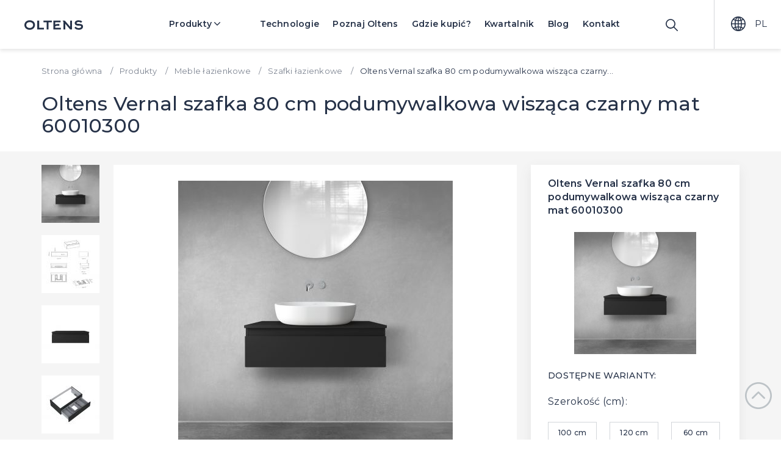

--- FILE ---
content_type: text/html; charset=utf-8
request_url: https://oltens.com/pl/oltens-vernal-szafka-80-cm-podumywalkowa-wiszaca-czarny-mat-60010300
body_size: 18896
content:
<!DOCTYPE html>
<html lang="pl" class="env-prod">
<head>
            <script id="Cookiebot" src=https://consent.cookiebot.com/uc.js data-cbid="15aa541c-7c78-48b6-a14e-cf0162be2c15" data-blockingmode="auto" type="text/javascript"></script>
        <meta charset="utf-8">
    <meta http-equiv="X-UA-Compatible" content="IE=edge">
    <meta name="viewport" content="width=device-width, initial-scale=1">

    
    <title>Oltens Vernal szafka 80 cm podumywalkowa wisząca czarny mat 60010300 60010300 - Oltens.com</title>
    <meta name="description" content="- wisząca szafka podumywalkowa z 1 szufladą 
- szuflada z organizerem
- prowadnice: pełen wysuw
- materiał: płyta MDF, powłoka lakierowana odporna na promieniowanie UV
- z systemem Oltens QuietClose czyli systemem cichego domyku (pozwalają one na ciche i delikatne zamykanie szuflad)
- ...">
    
    <meta property="og:type" content="product" /><meta property="og:title" content="Oltens Vernal szafka 80 cm podumywalkowa wisząca czarny mat 60010300" /><meta property="og:description" content="- wisząca szafka podumywalkowa z 1 szufladą 
- szuflada z organizerem
- prowadnice: pełen wysuw
- materiał: płyta MDF, powłoka lakierowana odporna na promieniowanie UV
- z systemem Oltens QuietClose czyli systemem cichego domyku (pozwalają one na ciche i delikatne zamykanie szuflad)
- ..." /><meta property="og:url" content="https://oltens.com/pl/oltens-vernal-szafka-80-cm-podumywalkowa-wiszaca-czarny-mat-60010300" /><meta property="og:site_name" content="Oltens Vernal szafka 80 cm podumywalkowa wisząca czarny mat 60010300 60010300 - Oltens.com" /><meta property="og:image" content="https://oltens.com/storage/produkty/cache/400x400/meb/olt/vvernal-80-1s-slim-black-blat-black.jpg" /><meta property="og:price:amount" content="2399.9" /><meta property="og:price:currency" content="PLN" /><meta property="og:availability" content="instock" />
    <meta name="twitter:card" content="summary" /><meta name="twitter:title" content="Oltens Vernal szafka 80 cm podumywalkowa wisząca czarny mat 60010300 60010300 - Oltens.com" /><meta name="twitter:description" content="- wisząca szafka podumywalkowa z 1 szufladą 
- szuflada z organizerem
- prowadnice: pełen wysuw
- materiał: płyta MDF, powłoka lakierowana odporna na promieniowanie UV
- z systemem Oltens QuietClose czyli systemem cichego domyku (pozwalają one na ciche i delikatne zamykanie szuflad)
- ..." /><meta name="twitter:image" content="https://oltens.com/storage/produkty/cache/400x400/meb/olt/vvernal-80-1s-slim-black-blat-black.jpg" />
    <script type="application/ld+json">[{"name":"Oltens Vernal szafka 80 cm podumywalkowa wisz\u0105ca czarny mat 60010300","image":["https:\/\/oltens.com\/storage\/produkty\/cache\/400x400\/meb\/olt\/vvernal-80-1s-slim-black-blat-black.jpg","https:\/\/oltens.com\/storage\/produkty\/cache\/400x400\/meb\/olt\/vernal-80-1s-slim.jpg","https:\/\/oltens.com\/storage\/produkty\/cache\/400x400\/meb\/olt\/600103001.jpg","https:\/\/oltens.com\/storage\/produkty\/cache\/400x400\/meb\/olt\/vernal-slim-80-1s-otwarta-black.jpg","https:\/\/oltens.com\/storage\/produkty\/cache\/400x400\/meb\/olt\/600103002.jpg","https:\/\/oltens.com\/storage\/produkty\/cache\/400x400\/meb\/olt\/600103003.jpg","https:\/\/oltens.com\/storage\/produkty\/cache\/400x400\/meb\/olt\/60010300.jpg","https:\/\/oltens.com\/storage\/produkty\/cache\/400x400\/meb\/olt\/vvernal-80-1s-slim-black-blat-trojan.jpg","https:\/\/oltens.com\/storage\/produkty\/cache\/400x400\/meb\/olt\/vvernal-80-1s-slim-black-blat-white.jpg","https:\/\/oltens.com\/storage\/produkty\/cache\/400x400\/meb\/olt\/planuj-lacz-aranzuj-vernal-2400x2200.jpg","https:\/\/oltens.com\/storage\/produkty\/cache\/400x400\/tec\/olt\/02.jpg","https:\/\/oltens.com\/storage\/produkty\/cache\/400x400\/"],"description":"- wisz\u0105ca szafka podumywalkowa z 1 szuflad\u0105\u00a0\r\n- szuflada z organizerem\r\n- prowadnice: pe\u0142en wysuw\r\n- materia\u0142: p\u0142yta MDF, pow\u0142oka lakierowana odporna na promieniowanie UV\r\n- z systemem Oltens QuietClose czyli systemem cichego domyku (pozwalaj\u0105 one na ciche i delikatne zamykanie szuflad)\r\n- ...","sku":"60010300","gtin13":"5903003013167","brand":{"name":"","@type":"Brand"},"offers":{"priceCurrency":"PLN","price":"2399.9","availability":"http:\/\/schema.org\/InStock","itemCondition":"http:\/\/schema.org\/NewCondition","url":"https:\/\/oltens.com\/pl\/oltens-vernal-szafka-80-cm-podumywalkowa-wiszaca-czarny-mat-60010300","@type":"Offer"},"@context":"http:\/\/schema.org","@type":"Product"},{"name":"Oltens Vernal szafka 80 cm podumywalkowa wisz\u0105ca czarny mat 60010300 60010300 - Oltens.com","url":"https:\/\/oltens.com\/","inLanguage":"pl-PL","@context":"http:\/\/schema.org","@type":"WebSite"},{"url":"https:\/\/oltens.com\/","contactPoint":[{"telephone":"+48 61 224 70 00","contactType":"customer service","@type":"ContactPoint"}],"logo":"https:\/\/oltens.com\/images\/logo.svg","@context":"http:\/\/schema.org","@type":"Organization"}]</script>

    <meta name="robots" content="index, follow, noodp">
    <meta name="google-site-verification" content="6JehPlCfBM91tlEyfXG8n56VrjVruwmcQSEg9TK-1Cs" />
    

    <base href="https://oltens.com/">
            <link rel="canonical" href="https://oltens.com/pl/oltens-vernal-szafka-80-cm-podumywalkowa-wiszaca-czarny-mat-60010300">
        
        
<link rel="alternate" hreflang="x-default" href="https://oltens.com/pl/oltens-vernal-szafka-80-cm-podumywalkowa-wiszaca-czarny-mat-60010300" />
<link rel="alternate" hreflang="pl" href="https://oltens.com/pl/oltens-vernal-szafka-80-cm-podumywalkowa-wiszaca-czarny-mat-60010300" />
<link rel="alternate" hreflang="en" href="https://oltens.com/en/oltens-vernal-wall-mounted-base-unit-80-cm-matte-black-60010300" />
<link rel="alternate" hreflang="de" href="https://oltens.com/de/oltens-vernal-waschbeckenunterschrank-80-cm-wandhangend-schwarz-matt-60010300" />
<link rel="alternate" hreflang="cs" href="https://oltens.com/cz/oltens-vernal-zavesna-umyvadlova-skrinka-80-cm-matna-cerna-60010300" />
    
    <meta name="viewport" content="width=device-width, initial-scale=1, maximum-scale=1,user-scalable=0"/>
    <meta name="theme-color" content="#ffffff">
    <meta name="mobile-web-app-capable" content="yes">

    <link rel="preconnect" href="https://fonts.googleapis.com">
    <link rel="preconnect" href="https://fonts.gstatic.com" crossorigin>
    <link href="https://fonts.googleapis.com/css?family=Montserrat:100,100i,200,200i,300,300i,400,400i,500,500i,600,600i,700,700i,800,800i,900,900i&subset=latin-ext&display=swap" rel="preload stylesheet" as="style">
    <link href="https://fonts.googleapis.com/css2?family=Poppins:ital,wght@0,100;0,200;0,300;0,400;0,500;0,600;0,700;0,800;0,900;1,100;1,200;1,300;1,400;1,500;1,600;1,700;1,800;1,900&display=swap" rel="preload stylesheet" as="style">
    
    <link href="https://cdn.jsdelivr.net/npm/featherlight@1.7.14/release/featherlight.min.css" rel="stylesheet" />
    <link href="https://cdn.jsdelivr.net/npm/featherlight@1.7.14/release/featherlight.gallery.min.css" rel="stylesheet" />
    
    
    
    

    
    
    

    <link rel="stylesheet" href="https://ajax.googleapis.com/ajax/libs/jquerymobile/1.4.5/jquery.mobile.min.css">

    <script>
    var base_http_domain = 'https://oltens.com/';
    var base_cookie_domain = 'oltens.com';
    var language = 'PL';
    var currency = 'PLN';
    var currency_symbol = 'zł';
    
    var global_error_messages = new Array();
        global_error_messages['default'] = 'Błąd pola';
        global_error_messages['empty'] = 'Pole nie może być puste';
        global_error_messages['confirm'] = 'Pole musi mieć taką sama wartość co pole %s';
        global_error_messages['minlength'] = 'Minimalnie %d znaków';
        global_error_messages['maxlength'] = 'Maksymalnie %d znaków';
        global_error_messages['nip'] = 'Niepoprawny NIP';
        global_error_messages['phone'] = 'Niepoprawny nr telefonu';
        global_error_messages['pesel'] = 'Niepoprawny Pesel';
        global_error_messages['regon'] = 'Niepoprawny Regon';
        global_error_messages['not'] = 'Pole nie może mieć wartości %s';
        global_error_messages['checked'] = 'Pole musi być zaznaczone';
        global_error_messages['email'] = 'Niepoprawny email';
        global_error_messages['postcode'] = 'Niepoprawny kod pocztowy"';
        global_error_messages['numeric'] = 'Pole musi być liczbą';
        global_error_messages['payment'] = 'Wybierz rodzaj płatności';
        global_error_messages['inpost'] = 'Wybierz Paczkomat';
        global_error_messages['poo'] = 'Wybierz Punkt Odbioru';
    
    var file_uploader_texts = new Array();
        file_uploader_texts['error_type'] = 'Dopuszczalne pliki to {extensions}';
        file_uploader_texts['error_size'] = 'Plik lub jeden z plików jest za duży. Dopuszczalny rozmiar to {sizeLimit}.';
        file_uploader_texts['error_min_size'] = 'Plik jest za mały. Minimalny rozmiar to {minSizeLimit}.';
        file_uploader_texts['error_empty'] = 'Plik nie może być pusty';
        file_uploader_texts['error_uploaded'] = 'Błąd uploadu';
        file_uploader_texts['on_leave'] = 'Trwa upload pliku. Jeśli wyjdziesz, plik nie zostanie uplodowany';
        file_uploader_texts['dropdown_here'] = 'Upuść pliki tutaj';
        file_uploader_texts['cancel'] = 'Anuluj';
        file_uploader_texts['delete'] = 'Usuń';
        file_uploader_texts['button_name'] = 'Wgraj swój plik lub wybierz';
        
    var cookies_policy_texts = new Array();
        cookies_policy_texts['top'] = 'Strona korzysta z plików cookies w celu realizacji usług i zgodnie z';
        cookies_policy_texts['link'] = 'Polityką Plików Cookies';
        cookies_policy_texts['href'] = 'https://oltens.com/pl/informacje-o-cookies';
        cookies_policy_texts['bottom'] = 'Możesz określić warunki przechowywania lub dostępu do plików cookies w Twojej przeglądarce.';
        cookies_policy_texts['button'] = 'Zrozumiałem';
        
    var inpost_texts = new Array();
        inpost_texts['machine'] = 'Paczkomat';
        inpost_texts['address'] = 'Adres';
        inpost_texts['location'] = 'Położenie';
        inpost_texts['hours'] = 'Godziny otwarcia';
        inpost_texts['button'] = 'Wybierz Paczkomat';
        
    var poo_texts = new Array();
        poo_texts['address'] = 'Adres';
        poo_texts['hours'] = 'Punkt czynny';
        poo_texts['button'] = 'Wybierz punkt';
        
    var checkout = new Array();
        checkout['individual_arrangements'] = 'ustalane indywidualnie';
    
    </script>


<script>
    window.dataLayer = window.dataLayer || [];
</script>









    
    <!-- Google Tag Manager -->
    <script>(function(w,d,s,l,i){w[l]=w[l]||[];w[l].push({'gtm.start':
    new Date().getTime(),event:'gtm.js'});var f=d.getElementsByTagName(s)[0],
    j=d.createElement(s),dl=l!='dataLayer'?'&l='+l:'';j.async=true;j.src=
    'https://www.googletagmanager.com/gtm.js?id='+i+dl;f.parentNode.insertBefore(j,f);
    })(window,document,'script','dataLayer','GTM-MLSG2FB');</script>
    <!-- End Google Tag Manager -->
    

    
        <!-- Global site tag (gtag.js) - Google Analytics -->
        <script async src="https://www.googletagmanager.com/gtag/js?id=UA-99898627-1"></script>
        <script>
          window.dataLayer = window.dataLayer || [];
          function gtag(){dataLayer.push(arguments);}
          gtag('js', new Date());
          gtag('config', 'UA-99898627-1');
        </script> 
    
    
    
        <!-- Facebook Pixel Code -->
    <script>!function(f,b,e,v,n,t,s)
        
            {if(f.fbq)return;n=f.fbq=function(){n.callMethod?n.callMethod.apply(n,arguments):n.queue.push(arguments)};
            if(!f._fbq)f._fbq=n;n.push=n;n.loaded=!0;n.version='2.0';
            n.queue=[];t=b.createElement(e);t.async=!0;
            t.src=v;s=b.getElementsByTagName(e)[0];
            s.parentNode.insertBefore(t,s)}(window,document,'script','https://connect.facebook.net/en_US/fbevents.js');
        

        fbq('init', '541530086829657'); 
        fbq('track', 'PageView');
         
            fbq('track', 'ViewContent', { 
                value: '2399.9',
                currency: 'PLN',
                content_name: 'Oltens Vernal szafka 80 cm podumywalkowa wisząca czarny mat 60010300',
                content_type: 'product',
                content_ids: '511355'
            });
            </script>
    <noscript>
        <img height="1" width="1" src="https://www.facebook.com/tr?id=541530086829657&ev=PageView&noscript=1"/>
    </noscript>
    <!-- End Facebook Pixel Code -->


    

    
    
    <link rel="stylesheet" href="https://oltens.com/css/plugins.css"><link rel="stylesheet" href="https://oltens.com/css/main.css"><link rel="stylesheet" href="https://oltens.com/css/product.css">
</head>
<body class="subpage-product">
    <!-- Google Tag Manager (noscript) -->
<noscript><iframe src="https://www.googletagmanager.com/ns.html?id=GTM-MLSG2FB"
height="0" width="0" style="display:none;visibility:hidden"></iframe></noscript>
<!-- End Google Tag Manager (noscript) -->

<script src="https://ajax.googleapis.com/ajax/libs/jquery/3.2.1/jquery.min.js"></script>
<script src="https://ajax.googleapis.com/ajax/libs/jqueryui/1.12.1/jquery-ui.min.js"></script>


    
    
<header id="header">
            <ul class="">
            <li id="logo">
                                <a href="https://oltens.com/" title="wszystko dla Twojej łazienki">
                                        <div class="logo-image">
                        <img src="https://oltens.com/images/logo.svg" class="dark-header-logo" alt="oltens - wszystko dla Twojej łazienki" width="136" height="22">
                        <img class="img-nonscrolled" src="https://oltens.com/images/logo-white.svg" alt="oltens - wszystko dla Twojej łazienki" width="136" height="22">
                    </div>
                                    </a>
                            </li>
            <li id="menu-links">
                <nav>
                    <a class="subpage-active"
                       id="menu-products-link" href="https://oltens.com/">
                        Produkty <img class="arrow" src="images/homepage/arrow-up.svg" alt="arrow" width="10" height="10">
                        <img class="img-nonscrolled arrow" src="images/homepage/arrow-up-white.svg" alt="arrow" width="10" height="10">
                    </a>
                    <a class="technologies-link"
                       href="https://oltens.com/pl/technologie">Technologie</a>
                    <a class="aboutus-link"
                       href="https://oltens.com/pl/onas">Poznaj Oltens</a>
                                            <a class="showrooms-iink"
                           href="https://oltens.com/pl/gdzie-kupic">Gdzie kupić?</a>
                                                                <a href="https://oltens.com/storage/homepage/kwartalnik/kwartalnik_promocyjny.pdf" target="_blank">Kwartalnik</a>
                                        <a class="blog-iink"
                       href="https://oltens.com/pl/blog">Blog</a>
                    <a class="contact-iink"
                       href="https://oltens.com/pl/kontakt">Kontakt</a>
                </nav>
            </li>
            <li id="header-search">
                <form id="header-search-form" class="menu-layer-content" method="get"
                      action="https://oltens.com/pl/szukaj">
                    <input type="text" class="text" data-source="https://oltens.com/pl/livesearch" name="query"
                           placeholder="Szukaj" value="" maxlength="150"/>
                    <button type="submit" class="only-mobile"><span class="icon magnifier"></span></button>
                </form>
                <a class="search-link" href="#">
                    <span class="icon magnifier"></span>
                </a>
            </li>
                            <li id="header-languages-currencies">
                                            <div class="languages">
                            <a class="language-link" href="" rel="nofollow">
                                <span class="icon globe"></span>
                                <span class="info">PL</span>
                            </a>
                            <div id="menu-languages-items"
                                 class="menu-layer-content"
                                 data-request-uri="/pl/oltens-vernal-szafka-80-cm-podumywalkowa-wiszaca-czarny-mat-60010300"
                                 data-request-controller="oltens-vernal-szafka-80-cm-podumywalkowa-wiszaca-czarny-mat-60010300"
                                 data-request-action="default"
                                 data-set-language-action="https://oltens.com/pl/tools/ustawjezyk"
                            >
                                                                     
                                        <a href="#" data-language-code="PL"
                                           title="Polski" class="selected">
                                            <img src="https://oltens.com/storage/icons_languages/pl.svg" width="24"
                                                 height="24"/>
                                            <span class="info">PL</span>
                                        </a>
                                                                                                         
                                        <a href="#" data-language-code="EN"
                                           title="Angielski">
                                            <img src="https://oltens.com/storage/icons_languages/en.svg" width="24"
                                                 height="24"/>
                                            <span class="info">EN</span>
                                        </a>
                                                                                                         
                                        <a href="#" data-language-code="DE"
                                           title="Niemiecki">
                                            <img src="https://oltens.com/storage/icons_languages/de.svg" width="24"
                                                 height="24"/>
                                            <span class="info">DE</span>
                                        </a>
                                                                                                         
                                        <a href="#" data-language-code="CZ"
                                           title="Czeski">
                                            <img src="https://oltens.com/storage/icons_languages/cz.svg" width="24"
                                                 height="24"/>
                                            <span class="info">CZ</span>
                                        </a>
                                                                    
                            </div>
                        </div>
                                    </li>
                    </ul>
        <div id="menu-products">
    <div class="flex-box">
                                <ul class="menu-categories">
                                    <li>
                                                                        <a  id="menu-category-baterie" href="https://oltens.com/pl/baterie" class="menu-category-item" title="Baterie">
                            
                            Baterie
                        </a>
                                                    <ul>
                                                                    <li>
                                        <a href="https://oltens.com/pl/baterie-umywalkowe" class="menu-subcategory-item" title="Baterie umywalkowe">
                                            
                                            Baterie umywalkowe
                                        </a>
                                    </li>
                                                                    <li>
                                        <a href="https://oltens.com/pl/baterie-wannowe" class="menu-subcategory-item" title="Baterie wannowe">
                                            
                                            Baterie wannowe
                                        </a>
                                    </li>
                                                                    <li>
                                        <a href="https://oltens.com/pl/baterie-kuchenne" class="menu-subcategory-item" title="Baterie kuchenne">
                                            
                                            Baterie kuchenne
                                        </a>
                                    </li>
                                                                    <li>
                                        <a href="https://oltens.com/pl/baterie-prysznicowe" class="menu-subcategory-item" title="Baterie prysznicowe">
                                            
                                            Baterie prysznicowe
                                        </a>
                                    </li>
                                                                    <li>
                                        <a href="https://oltens.com/pl/baterie-bidetowe" class="menu-subcategory-item" title="Baterie bidetowe">
                                            
                                            Baterie bidetowe
                                        </a>
                                    </li>
                                                                    <li>
                                        <a href="https://oltens.com/pl/wylewki-do-baterii" class="menu-subcategory-item" title="Wylewki do baterii">
                                            
                                            Wylewki do baterii
                                        </a>
                                    </li>
                                
                            </ul>
                                            </li>
                                    <li>
                                                                        <a  id="menu-category-ubikacje-toalety" href="https://oltens.com/pl/ubikacje-toalety" class="menu-category-item" title="Ubikacje/Toalety">
                            
                            Ubikacje/Toalety
                        </a>
                                                    <ul>
                                                                    <li>
                                        <a href="https://oltens.com/pl/miski-wc" class="menu-subcategory-item" title="Miski WC">
                                            
                                            Miski WC
                                        </a>
                                    </li>
                                                                    <li>
                                        <a href="https://oltens.com/pl/deski-sedesowe" class="menu-subcategory-item" title="Deski sedesowe">
                                            
                                            Deski sedesowe
                                        </a>
                                    </li>
                                                                    <li>
                                        <a href="https://oltens.com/pl/bidety" class="menu-subcategory-item" title="Bidety">
                                            
                                            Bidety
                                        </a>
                                    </li>
                                                                    <li>
                                        <a href="https://oltens.com/pl/akcesoria-ceramika-sanitarna" class="menu-subcategory-item" title="Akcesoria - ceramika sanitarna">
                                            
                                            Akcesoria - ceramika sanitarna
                                        </a>
                                    </li>
                                                                    <li>
                                        <a href="https://oltens.com/pl/toalety-i-deski-myjace" class="menu-subcategory-item" title="Toalety i deski myjące">
                                            
                                            Toalety i deski myjące
                                        </a>
                                    </li>
                                                                    <li>
                                        <a href="https://oltens.com/pl/kompakty-wc" class="menu-subcategory-item" title="Kompakty WC">
                                            
                                            Kompakty WC
                                        </a>
                                    </li>
                                
                            </ul>
                                            </li>
                                    <li>
                                                                        <a  id="menu-category-umywalki-i-zlewy" href="https://oltens.com/pl/umywalki-zlewy" class="menu-category-item" title="Umywalki i zlewy">
                            
                            Umywalki i zlewy
                        </a>
                                                    <ul>
                                                                    <li>
                                        <a href="https://oltens.com/pl/umywalki" class="menu-subcategory-item" title="Umywalki">
                                            
                                            Umywalki
                                        </a>
                                    </li>
                                                                    <li>
                                        <a href="https://oltens.com/pl/zlewozmywaki-granitowe" class="menu-subcategory-item" title="Zlewozmywaki granitowe">
                                            
                                            Zlewozmywaki granitowe
                                        </a>
                                    </li>
                                                                    <li>
                                        <a href="https://oltens.com/pl/zlewozmywaki-stalowe" class="menu-subcategory-item" title="Zlewozmywaki stalowe">
                                            
                                            Zlewozmywaki stalowe
                                        </a>
                                    </li>
                                                                    <li>
                                        <a href="https://oltens.com/pl/zlewy-akcesoria" class="menu-subcategory-item" title="Zlewy - akcesoria">
                                            
                                            Zlewy - akcesoria
                                        </a>
                                    </li>
                                
                            </ul>
                                            </li>
                
            </ul>
            <ul class="menu-categories">
                                    <li>
                                                                        <a  id="menu-category-wanny" href="https://oltens.com/pl/wanny" class="menu-category-item" title="Wanny">
                            Wanny
                        </a>
                                                    <ul>
                                                                    <li>
                                        <a href="https://oltens.com/pl/wanny-prostokatne" class="menu-subcategory-item" title="Wanny prostokątne">
                                            Wanny prostokątne
                                        </a>
                                    </li>
                                                                    <li>
                                        <a href="https://oltens.com/pl/wanny-wolnostojace" class="menu-subcategory-item" title="Wanny wolnostojące">
                                            Wanny wolnostojące
                                        </a>
                                    </li>
                                                                    <li>
                                        <a href="https://oltens.com/pl/wanny-narozne" class="menu-subcategory-item" title="Wanny narożne">
                                            Wanny narożne
                                        </a>
                                    </li>
                                                                    <li>
                                        <a href="https://oltens.com/pl/parawany-nawannowe" class="menu-subcategory-item" title="Parawany nawannowe">
                                            Parawany nawannowe
                                        </a>
                                    </li>
                                
                            </ul>
                                            </li>
                                    <li>
                                                                        <a  id="menu-category-prysznice" href="https://oltens.com/pl/prysznice" class="menu-category-item" title="Prysznice">
                            Prysznice
                        </a>
                                                    <ul>
                                                                    <li>
                                        <a href="https://oltens.com/pl/zestawy-prysznicowe" class="menu-subcategory-item" title="Zestawy prysznicowe">
                                            Zestawy prysznicowe
                                        </a>
                                    </li>
                                                                    <li>
                                        <a href="https://oltens.com/pl/kabiny-prysznicowe" class="menu-subcategory-item" title="Kabiny prysznicowe">
                                            Kabiny prysznicowe
                                        </a>
                                    </li>
                                                                    <li>
                                        <a href="https://oltens.com/pl/drzwi-prysznicowe" class="menu-subcategory-item" title="Drzwi prysznicowe">
                                            Drzwi prysznicowe
                                        </a>
                                    </li>
                                                                    <li>
                                        <a href="https://oltens.com/pl/scianki-prysznicowe" class="menu-subcategory-item" title="Ścianki prysznicowe">
                                            Ścianki prysznicowe
                                        </a>
                                    </li>
                                                                    <li>
                                        <a href="https://oltens.com/pl/prysznic-akcesoria" class="menu-subcategory-item" title="Prysznic - akcesoria">
                                            Prysznic - akcesoria
                                        </a>
                                    </li>
                                                                    <li>
                                        <a href="https://oltens.com/pl/deszczownice" class="menu-subcategory-item" title="Deszczownice">
                                            Deszczownice
                                        </a>
                                    </li>
                                                                    <li>
                                        <a href="https://oltens.com/pl/sluchawki-prysznicowe" class="menu-subcategory-item" title="Słuchawki prysznicowe">
                                            Słuchawki prysznicowe
                                        </a>
                                    </li>
                                                                    <li>
                                        <a href="https://oltens.com/pl/odplywy-liniowe-prysznicowe" class="menu-subcategory-item" title="Odpływy liniowe prysznicowe">
                                            Odpływy liniowe prysznicowe
                                        </a>
                                    </li>
                                                                    <li>
                                        <a href="https://oltens.com/pl/drazki-i-uchwyty-prysznicowe" class="menu-subcategory-item" title="Drążki i uchwyty prysznicowe">
                                            Drążki i uchwyty prysznicowe
                                        </a>
                                    </li>
                                                                    <li>
                                        <a href="https://oltens.com/pl/weze-prysznicowe" class="menu-subcategory-item" title="Węże prysznicowe">
                                            Węże prysznicowe
                                        </a>
                                    </li>
                                                                    <li>
                                        <a href="https://oltens.com/pl/prysznice-syfony-do-brodzikow" class="menu-subcategory-item" title="Syfony do brodzików">
                                            Syfony do brodzików
                                        </a>
                                    </li>
                                                                    <li>
                                        <a href="https://oltens.com/pl/brodziki" class="menu-subcategory-item" title="Brodziki">
                                            Brodziki
                                        </a>
                                    </li>
                                                                    <li>
                                        <a href="https://oltens.com/pl/brodziki-akcesoria" class="menu-subcategory-item" title="Brodziki - akcesoria">
                                            Brodziki - akcesoria
                                        </a>
                                    </li>
                                                                    <li>
                                        <a href="https://oltens.com/pl/kabiny-prysznicowe-akcesoria" class="menu-subcategory-item" title="Kabiny prysznicowe - akcesoria">
                                            Kabiny prysznicowe - akcesoria
                                        </a>
                                    </li>
                                
                            </ul>
                                            </li>
                
            </ul>
            <ul class="menu-categories">
                                    <li>
                                                                        <a  id="menu-category-meble-lazienkowe" href="https://oltens.com/pl/meble-lazienkowe" class="menu-category-item" title="Meble łazienkowe">
                            Meble łazienkowe
                        </a>
                                                    <ul>
                                                                    <li>
                                        <a href="https://oltens.com/pl/szafki-lazienkowe" class="menu-subcategory-item" title="Szafki łazienkowe">
                                            Szafki łazienkowe
                                        </a>
                                    </li>
                                                                    <li>
                                        <a href="https://oltens.com/pl/umywalki-z-szafka" class="menu-subcategory-item" title="Umywalki z szafką">
                                            Umywalki z szafką
                                        </a>
                                    </li>
                                                                    <li>
                                        <a href="https://oltens.com/pl/meble-lazienkowe-blaty" class="menu-subcategory-item" title="Blaty">
                                            Blaty
                                        </a>
                                    </li>
                                                                    <li>
                                        <a href="https://oltens.com/pl/meble-lazienkowe-akcesoria" class="menu-subcategory-item" title="Meble łazienkowe - akcesoria">
                                            Meble łazienkowe - akcesoria
                                        </a>
                                    </li>
                                                                    <li>
                                        <a href="https://oltens.com/pl/polki" class="menu-subcategory-item" title="Półki">
                                            Półki
                                        </a>
                                    </li>
                                                                    <li>
                                        <a href="https://oltens.com/pl/lustra" class="menu-subcategory-item" title="Lustra">
                                            Lustra
                                        </a>
                                    </li>
                                
                            </ul>
                                            </li>
                                    <li>
                                                                        <a  id="menu-category-akcesoria-lazienkowe" href="https://oltens.com/pl/akcesoria-lazienkowe" class="menu-category-item" title="Akcesoria łazienkowe">
                            Akcesoria łazienkowe
                        </a>
                                                    <ul>
                                                                    <li>
                                        <a href="https://oltens.com/pl/wieszaki-i-drazki-na-reczniki" class="menu-subcategory-item" title="Wieszaki i drążki na ręczniki">
                                            Wieszaki i drążki na ręczniki
                                        </a>
                                    </li>
                                                                    <li>
                                        <a href="https://oltens.com/pl/uchwyty-i-stojaki-na-papier-toaletowy" class="menu-subcategory-item" title="Uchwyty i stojaki na papier toaletowy">
                                            Uchwyty i stojaki na papier toaletowy
                                        </a>
                                    </li>
                                                                    <li>
                                        <a href="https://oltens.com/pl/pojemniki-szczotki-do-wc" class="menu-subcategory-item" title="Pojemniki, szczotki do WC">
                                            Pojemniki, szczotki do WC
                                        </a>
                                    </li>
                                                                    <li>
                                        <a href="https://oltens.com/pl/akcesoria-do-mycia-zebow" class="menu-subcategory-item" title="Akcesoria do mycia zębów">
                                            Akcesoria do mycia zębów
                                        </a>
                                    </li>
                                                                    <li>
                                        <a href="https://oltens.com/pl/koszyki-lazienkowe" class="menu-subcategory-item" title="Koszyki łazienkowe">
                                            Koszyki łazienkowe
                                        </a>
                                    </li>
                                                                    <li>
                                        <a href="https://oltens.com/pl/mydelniczki" class="menu-subcategory-item" title="Mydelniczki">
                                            Mydelniczki
                                        </a>
                                    </li>
                                                                    <li>
                                        <a href="https://oltens.com/pl/inne-akcesoria" class="menu-subcategory-item" title="Inne akcesoria">
                                            Inne akcesoria
                                        </a>
                                    </li>
                                
                            </ul>
                                            </li>
                                    <li>
                                                                        <a  id="menu-category-syfony-i-zawory" href="https://oltens.com/pl/syfony-i-zawory" class="menu-category-item" title="Syfony i zawory">
                            Syfony i zawory
                        </a>
                                                    <ul>
                                                                    <li>
                                        <a href="https://oltens.com/pl/syfony-do-umywalek" class="menu-subcategory-item" title="Syfony do umywalek">
                                            Syfony do umywalek
                                        </a>
                                    </li>
                                                                    <li>
                                        <a href="https://oltens.com/pl/korki-do-umywalek" class="menu-subcategory-item" title="Korki do umywalek">
                                            Korki do umywalek
                                        </a>
                                    </li>
                                                                    <li>
                                        <a href="https://oltens.com/pl/syfony-do-wanien" class="menu-subcategory-item" title="Syfony do wanien">
                                            Syfony do wanien
                                        </a>
                                    </li>
                                                                    <li>
                                        <a href="https://oltens.com/pl/syfony-do-brodzikow" class="menu-subcategory-item" title="Syfony do brodzików">
                                            Syfony do brodzików
                                        </a>
                                    </li>
                                                                    <li>
                                        <a href="https://oltens.com/pl/syfony-do-bidetow" class="menu-subcategory-item" title="Syfony do bidetów">
                                            Syfony do bidetów
                                        </a>
                                    </li>
                                
                            </ul>
                                            </li>
                
            </ul>
            <ul class="menu-categories">
                                    <li>
                                                                        <a  id="menu-category-stelaze-podtynkowe" href="https://oltens.com/pl/elementy-montazowe" class="menu-category-item" title="Stelaże podtynkowe">
                            Stelaże podtynkowe
                        </a>
                                                    <ul>
                                                                    <li>
                                        <a href="https://oltens.com/pl/stelaze-podtynkowe" class="menu-subcategory-item" title="Stelaże podtynkowe">
                                            Stelaże podtynkowe
                                        </a>
                                    </li>
                                                                    <li>
                                        <a href="https://oltens.com/pl/przyciski-splukujace" class="menu-subcategory-item" title="Przyciski spłukujące">
                                            Przyciski spłukujące
                                        </a>
                                    </li>
                                                                    <li>
                                        <a href="https://oltens.com/pl/elementy-montazowe-dodatki" class="menu-subcategory-item" title="Akcesoria">
                                            Akcesoria
                                        </a>
                                    </li>
                                
                            </ul>
                                            </li>
                                    <li>
                                                                        <a  id="menu-category-kuchnia" href="https://oltens.com/pl/kuchnia" class="menu-category-item" title="Kuchnia">
                            Kuchnia
                        </a>
                                                    <ul>
                                                                    <li>
                                        <a href="https://oltens.com/pl/kuchnia-baterie-kuchenne" class="menu-subcategory-item" title="Baterie kuchenne">
                                            Baterie kuchenne
                                        </a>
                                    </li>
                                                                    <li>
                                        <a href="https://oltens.com/pl/kuchnia-zlewozmywaki-granitowe" class="menu-subcategory-item" title="Zlewozmywaki granitowe">
                                            Zlewozmywaki granitowe
                                        </a>
                                    </li>
                                                                    <li>
                                        <a href="https://oltens.com/pl/kuchnia-zlewozmywaki-stalowe" class="menu-subcategory-item" title="Zlewozmywaki stalowe">
                                            Zlewozmywaki stalowe
                                        </a>
                                    </li>
                                                                    <li>
                                        <a href="https://oltens.com/pl/dozowniki-do-plynow" class="menu-subcategory-item" title="Dozowniki do płynów">
                                            Dozowniki do płynów
                                        </a>
                                    </li>
                                
                            </ul>
                                            </li>
                                    <li>
                                                                        <a  id="menu-category-sprzatanie" href="https://oltens.com/pl/sprzatanie" class="menu-category-item" title="Sprzątanie">
                            Sprzątanie
                        </a>
                                                    <ul>
                                                                    <li>
                                        <a href="https://oltens.com/pl/srodki-czyszczace" class="menu-subcategory-item" title="Środki czyszczące">
                                            Środki czyszczące
                                        </a>
                                    </li>
                                                                    <li>
                                        <a href="https://oltens.com/pl/sciagaczki-do-wody" class="menu-subcategory-item" title="Ściągaczki do wody">
                                            Ściągaczki do wody
                                        </a>
                                    </li>
                                
                            </ul>
                                            </li>
                                    <li>
                                                                        <a  id="menu-category-ogrzewanie" href="https://oltens.com/pl/ogrzewanie" class="menu-category-item" title="Ogrzewanie">
                            Ogrzewanie
                        </a>
                                                    <ul>
                                                                    <li>
                                        <a href="https://oltens.com/pl/grzejniki-lazienkowe" class="menu-subcategory-item" title="Grzejniki łazienkowe">
                                            Grzejniki łazienkowe
                                        </a>
                                    </li>
                                                                    <li>
                                        <a href="https://oltens.com/pl/grzejniki-akcesoria" class="menu-subcategory-item" title="Grzejniki - akcesoria">
                                            Grzejniki - akcesoria
                                        </a>
                                    </li>
                                                                    <li>
                                        <a href="https://oltens.com/pl/grzejniki-elektryczne" class="menu-subcategory-item" title="Grzejniki elektryczne">
                                            Grzejniki elektryczne
                                        </a>
                                    </li>
                                                                    <li>
                                        <a href="https://oltens.com/pl/glowice-termostatyczne" class="menu-subcategory-item" title="Głowice termostatyczne">
                                            Głowice termostatyczne
                                        </a>
                                    </li>
                                                                    <li>
                                        <a href="https://oltens.com/pl/grzalki-elektryczne" class="menu-subcategory-item" title="Grzałki elektryczne">
                                            Grzałki elektryczne
                                        </a>
                                    </li>
                                
                            </ul>
                                            </li>
                
            </ul>
            
                

        <ul class="menu-categories only-mobile">
                            <li>
                    <a href="https://oltens.com/pl/ogrzewanie" class="menu-category-item" title="Kolekcje">
                        Kolekcje
                    </a>
                    <ul>
                                                    <li>
                                <a href="https://oltens.com/pl/hamnes" title="Hamnes">
                                    Hamnes
                                </a>
                            </li>
                                                    <li>
                                <a href="https://oltens.com/pl/hadsel" title="Hadsel">
                                    Hadsel
                                </a>
                            </li>
                                                    <li>
                                <a href="https://oltens.com/pl/vernal" title="Vernal">
                                    Vernal
                                </a>
                            </li>
                                                    <li>
                                <a href="https://oltens.com/pl/jog" title="Jog">
                                    Jog
                                </a>
                            </li>
                                                    <li>
                                <a href="https://oltens.com/pl/gulfoss" title="Gulfoss">
                                    Gulfoss
                                </a>
                            </li>
                        
                    </ul>
                </li>
                        <li class="only-link first-link">
                <a href="https://oltens.com/pl/technologie">Technologie</a>
            </li>
            <li class="only-link">
                <a href="https://oltens.com/pl/onas">Poznaj Oltens</a>
            </li>
            <li class="only-link">
                <a href="https://oltens.com/pl/gdzie-kupic">Gdzie kupić?</a>
            </li>
                            <li class="only-link">
                    <a href="https://oltens.com/storage/homepage/kwartalnik/kwartalnik_promocyjny.pdf" target="_blank">Kwartalnik</a>    
                </li>
                        <li class="only-link">
                <a href="https://oltens.com/pl/blog">Blog</a>
            </li>
            <li class="only-link">
                <a href="https://oltens.com/pl/kontakt">Kontakt</a>
            </li>       
        </ul>
                    <ul class="menu-languages only-mobile" 
                data-request-uri="/pl/oltens-vernal-szafka-80-cm-podumywalkowa-wiszaca-czarny-mat-60010300" 
                data-request-controller="oltens-vernal-szafka-80-cm-podumywalkowa-wiszaca-czarny-mat-60010300" 
                data-request-action="default"
                data-set-language-action="https://oltens.com/pl/tools/ustawjezyk"
            >
                                    <li class="only-link">
                        <a href="#" data-language-code="PL" title="Polski" class="selected">
                            <img src="https://oltens.com/storage/icons_languages/pl_mobile.svg" width="28" height="14"/>
                            <span class="info">PL</span>
                        </a>
                    </li>
                                    <li class="only-link">
                        <a href="#" data-language-code="EN" title="Angielski">
                            <img src="https://oltens.com/storage/icons_languages/en_mobile.svg" width="28" height="14"/>
                            <span class="info">EN</span>
                        </a>
                    </li>
                                    <li class="only-link">
                        <a href="#" data-language-code="DE" title="Niemiecki">
                            <img src="https://oltens.com/storage/icons_languages/de_mobile.svg" width="28" height="14"/>
                            <span class="info">DE</span>
                        </a>
                    </li>
                                    <li class="only-link">
                        <a href="#" data-language-code="CZ" title="Czeski">
                            <img src="https://oltens.com/storage/icons_languages/cz_mobile.svg" width="28" height="14"/>
                            <span class="info">CZ</span>
                        </a>
                    </li>
                
            </ul>
                <ul id="menu-collections">
                            <li>
                    <a  id="menu-collection-main" href="https://oltens.com/pl/#collections" class="menu-collection-item" title="Kolekcje">
                        Kolekcje
                    </a>
                    <ul><li></li></ul>
                </li>
                                    <li style="background-image: url('../storage/homepage/hamnes.png');">
                        <a  id="menu-collection-hamnes" href="https://oltens.com/pl/hamnes" class="menu-collection-item" title="Hamnes">
                            Hamnes
                        </a>
                        <img class="arrow-circle" src="images/homepage/arrow-circle.svg" alt="arrow-circle" width="36" height="36">
                                                    <ul>
                                                                    <li>
                                        <a href="/pl/hamnes#baterie" class="menu-subcategory-item collection-item" title="Baterie">
                                            Baterie
                                        </a>
                                    </li>
                                                                    <li>
                                        <a href="/pl/hamnes#miski-wc" class="menu-subcategory-item collection-item" title="Miski WC">
                                            Miski WC
                                        </a>
                                    </li>
                                                                    <li>
                                        <a href="/pl/hamnes#umywalki" class="menu-subcategory-item collection-item" title="Umywalki">
                                            Umywalki
                                        </a>
                                    </li>
                                                                    <li>
                                        <a href="/pl/hamnes#bidety" class="menu-subcategory-item collection-item" title="Bidety">
                                            Bidety
                                        </a>
                                    </li>
                                                                    <li>
                                        <a href="/pl/hamnes#szafki-lazienkowe" class="menu-subcategory-item collection-item" title="Meble">
                                            Meble
                                        </a>
                                    </li>
                                                                    <li>
                                        <a href="/pl/hamnes#wanny" class="menu-subcategory-item collection-item" title="Wanny">
                                            Wanny
                                        </a>
                                    </li>
                                                                    <li>
                                        <a href="/pl/hamnes#akcesoria-lazienkowe" class="menu-subcategory-item collection-item" title="Akcesoria łazienkowe">
                                            Akcesoria łazienkowe
                                        </a>
                                    </li>
                                
                            </ul>
                                            </li>
                                    <li style="background-image: url('../storage/homepage/hadsel.png');">
                        <a  id="menu-collection-hadsel" href="https://oltens.com/pl/hadsel" class="menu-collection-item" title="Hadsel">
                            Hadsel
                        </a>
                        <img class="arrow-circle" src="images/homepage/arrow-circle.svg" alt="arrow-circle" width="36" height="36">
                                                    <ul>
                                                                    <li>
                                        <a href="/pl/hadsel#baterie" class="menu-subcategory-item collection-item" title="Baterie">
                                            Baterie
                                        </a>
                                    </li>
                                                                    <li>
                                        <a href="/pl/hadsel#miski-wc" class="menu-subcategory-item collection-item" title="Miski WC">
                                            Miski WC
                                        </a>
                                    </li>
                                                                    <li>
                                        <a href="/pl/hadsel#umywalki" class="menu-subcategory-item collection-item" title="Umywalki">
                                            Umywalki
                                        </a>
                                    </li>
                                
                            </ul>
                                            </li>
                                    <li style="background-image: url('../storage/homepage/vernal.png');">
                        <a  id="menu-collection-vernal" href="https://oltens.com/pl/vernal" class="menu-collection-item" title="Vernal">
                            Vernal
                        </a>
                        <img class="arrow-circle" src="images/homepage/arrow-circle.svg" alt="arrow-circle" width="36" height="36">
                                                    <ul>
                                                                    <li>
                                        <a href="/pl/vernal#baterie-umywalkowe" class="menu-subcategory-item collection-item" title="Baterie">
                                            Baterie
                                        </a>
                                    </li>
                                                                    <li>
                                        <a href="/pl/vernal#miski-wc" class="menu-subcategory-item collection-item" title="Miski WC">
                                            Miski WC
                                        </a>
                                    </li>
                                                                    <li>
                                        <a href="/pl/vernal#umywalki" class="menu-subcategory-item collection-item" title="Umywalki">
                                            Umywalki
                                        </a>
                                    </li>
                                                                    <li>
                                        <a href="/pl/vernal#bidety" class="menu-subcategory-item collection-item" title="Bidety">
                                            Bidety
                                        </a>
                                    </li>
                                                                    <li>
                                        <a href="/pl/vernal#szafki-lazienkowe" class="menu-subcategory-item collection-item" title="Meble">
                                            Meble
                                        </a>
                                    </li>
                                                                    <li>
                                        <a href="/pl/vernal#akcesoria-lazienkowe" class="menu-subcategory-item collection-item" title="Akcesoria łazienkowe">
                                            Akcesoria łazienkowe
                                        </a>
                                    </li>
                                
                            </ul>
                                            </li>
                                    <li style="background-image: url('../storage/homepage/jog.png');">
                        <a  id="menu-collection-jog" href="https://oltens.com/pl/jog" class="menu-collection-item" title="Jog">
                            Jog
                        </a>
                        <img class="arrow-circle" src="images/homepage/arrow-circle.svg" alt="arrow-circle" width="36" height="36">
                                                    <ul>
                                                                    <li>
                                        <a href="/pl/jog#baterie-umywalkowe" class="menu-subcategory-item collection-item" title="Baterie">
                                            Baterie
                                        </a>
                                    </li>
                                                                    <li>
                                        <a href="/pl/jog#miski-wc" class="menu-subcategory-item collection-item" title="Miski WC">
                                            Miski WC
                                        </a>
                                    </li>
                                                                    <li>
                                        <a href="/pl/jog#umywalki" class="menu-subcategory-item collection-item" title="Umywalki">
                                            Umywalki
                                        </a>
                                    </li>
                                                                    <li>
                                        <a href="/pl/jog#bidety" class="menu-subcategory-item collection-item" title="Bidety">
                                            Bidety
                                        </a>
                                    </li>
                                                                    <li>
                                        <a href="/pl/jog#szafki-lazienkowe" class="menu-subcategory-item collection-item" title="Meble">
                                            Meble
                                        </a>
                                    </li>
                                
                            </ul>
                                            </li>
                                    <li style="background-image: url('../storage/homepage/gulfoss.png');">
                        <a  id="menu-collection-gulfoss" href="https://oltens.com/pl/gulfoss" class="menu-collection-item" title="Gulfoss">
                            Gulfoss
                        </a>
                        <img class="arrow-circle" src="images/homepage/arrow-circle.svg" alt="arrow-circle" width="36" height="36">
                                                    <ul>
                                                                    <li>
                                        <a href="/pl/gulfoss#baterie-umywalkowe" class="menu-subcategory-item collection-item" title="Baterie">
                                            Baterie
                                        </a>
                                    </li>
                                                                    <li>
                                        <a href="/pl/gulfoss#miski-wc" class="menu-subcategory-item collection-item" title="Miski WC">
                                            Miski WC
                                        </a>
                                    </li>
                                                                    <li>
                                        <a href="/pl/gulfoss#umywalki" class="menu-subcategory-item collection-item" title="Umywalki">
                                            Umywalki
                                        </a>
                                    </li>
                                                                    <li>
                                        <a href="/pl/gulfoss#bidety" class="menu-subcategory-item collection-item" title="Bidety">
                                            Bidety
                                        </a>
                                    </li>
                                                                    <li>
                                        <a href="/pl/gulfoss#akcesoria-lazienkowe" class="menu-subcategory-item collection-item" title="Akcesoria łazienkowe">
                                            Akcesoria łazienkowe
                                        </a>
                                    </li>
                                
                            </ul>
                                            </li>
                
                    </ul>

    </div>
</div>


    </header>


<main>
    <div class="subpage with-breadcrumbs">
                



    <ul id="breadcrumbs" class="container">
        <li>
            <a href="https://oltens.com/" title="Strona główna">Strona główna</a>
        </li>
                                                        <li>
                                                <a href="https://oltens.com/pl/produkty" title="Produkty">Produkty</a>
                    </li>
                                                                                    <li>
                                                <a href="https://oltens.com/pl/meble-lazienkowe" title="Meble łazienkowe">Meble łazienkowe</a>
                    </li>
                                                                                    <li>
                                                <a href="https://oltens.com/pl/szafki-lazienkowe" title="Szafki łazienkowe">Szafki łazienkowe</a>
                    </li>
                                                                                    <li>
                        <span>Oltens Vernal szafka 80 cm podumywalkowa wisząca czarny...</span>
                    </li>
                                    
    </ul>
    <div id="breadcrumbs-up" class="only-mobile container">
        <a href="https://oltens.com/pl/szafki-lazienkowe" title="Wróć">Wróć</a>
    </div>    


<div id="page-product">
    <section id="product-name" class="container">
        <div class="product-container section-text left">
            <h1>Oltens Vernal szafka 80 cm podumywalkowa wisząca czarny mat 60010300</h1>





        </div>
    </section>
       

    <section id="product-info" data-id="511355">
        <ul class="container">
            <div class="rating-mobile">
    <div class="rating-stars empty" data-rateyo-rating="0"></div>
    <div class="rating-links">
                    <a href="javascript:Opinions.openForm();" id="sidebar-add-opinion-link">Dodaj opinię</a>
            </div>
</div>

            <li id="gallery-box" class="product-container">
                
<div class="gallery withThumbs">

    
            <div class="thumbs">
            <div id="JS-gallery" class="thumbs-wrapper">
                <ul>
                                                                        <li class="thumb-item is-image"
                                data-position="0"
                                data-product-id="511355"
                                data-zoom_url="https://oltens.com/storage/produkty/cache/400x400/meb/olt/vvernal-80-1s-slim-black-blat-black.jpg">
                                                                    <a class="gallery-is-image"
                                       onclick="Gallery.zoom(0);"
                                       title="Kliknij, aby powiększyć zdjęcie">
                                        <img src="https://oltens.com/storage/produkty/cache/95x95/meb/olt/vvernal-80-1s-slim-black-blat-black.jpg"
                                             alt="Oltens Vernal szafka 80 cm podumywalkowa wisząca czarny mat 60010300 zdj.1" width="95" height="95"/>
                                    </a>
                                                            </li>
                                                                                                <li class="thumb-item is-image"
                                data-position="1"
                                data-product-id="511355"
                                data-zoom_url="https://oltens.com/storage/produkty/cache/400x400/meb/olt/vernal-80-1s-slim.jpg">
                                                                    <a class="gallery-is-image"
                                       onclick="Gallery.zoom(1);"
                                       title="Kliknij, aby powiększyć zdjęcie">
                                        <img src="https://oltens.com/storage/produkty/cache/95x95/meb/olt/vernal-80-1s-slim.jpg"
                                             alt="Oltens Vernal szafka 80 cm podumywalkowa wisząca czarny mat 60010300 zdj.2" width="95" height="95"/>
                                    </a>
                                                            </li>
                                                                                                <li class="thumb-item is-image"
                                data-position="2"
                                data-product-id="511355"
                                data-zoom_url="https://oltens.com/storage/produkty/cache/400x400/meb/olt/600103001.jpg">
                                                                    <a class="gallery-is-image"
                                       onclick="Gallery.zoom(2);"
                                       title="Kliknij, aby powiększyć zdjęcie">
                                        <img src="https://oltens.com/storage/produkty/cache/95x95/meb/olt/600103001.jpg"
                                             alt="Oltens Vernal szafka 80 cm podumywalkowa wisząca czarny mat 60010300 zdj.3" width="95" height="95"/>
                                    </a>
                                                            </li>
                                                                                                <li class="thumb-item is-image"
                                data-position="3"
                                data-product-id="511355"
                                data-zoom_url="https://oltens.com/storage/produkty/cache/400x400/meb/olt/vernal-slim-80-1s-otwarta-black.jpg">
                                                                    <a class="gallery-is-image"
                                       onclick="Gallery.zoom(3);"
                                       title="Kliknij, aby powiększyć zdjęcie">
                                        <img src="https://oltens.com/storage/produkty/cache/95x95/meb/olt/vernal-slim-80-1s-otwarta-black.jpg"
                                             alt="Oltens Vernal szafka 80 cm podumywalkowa wisząca czarny mat 60010300 zdj.4" width="95" height="95"/>
                                    </a>
                                                            </li>
                                                                                                <li class="thumb-item is-image"
                                data-position="4"
                                data-product-id="511355"
                                data-zoom_url="https://oltens.com/storage/produkty/cache/400x400/meb/olt/600103002.jpg">
                                                                    <a class="gallery-is-image"
                                       onclick="Gallery.zoom(4);"
                                       title="Kliknij, aby powiększyć zdjęcie">
                                        <img src="https://oltens.com/storage/produkty/cache/95x95/meb/olt/600103002.jpg"
                                             alt="Oltens Vernal szafka 80 cm podumywalkowa wisząca czarny mat 60010300 zdj.5" width="95" height="95"/>
                                    </a>
                                                            </li>
                                                                                                <li class="thumb-item is-image"
                                data-position="5"
                                data-product-id="511355"
                                data-zoom_url="https://oltens.com/storage/produkty/cache/400x400/meb/olt/600103003.jpg">
                                                                    <a class="gallery-is-image"
                                       onclick="Gallery.zoom(5);"
                                       title="Kliknij, aby powiększyć zdjęcie">
                                        <img src="https://oltens.com/storage/produkty/cache/95x95/meb/olt/600103003.jpg"
                                             alt="Oltens Vernal szafka 80 cm podumywalkowa wisząca czarny mat 60010300 zdj.6" width="95" height="95"/>
                                    </a>
                                                            </li>
                                                                                                <li class="thumb-item is-image"
                                data-position="6"
                                data-product-id="511355"
                                data-zoom_url="https://oltens.com/storage/produkty/cache/400x400/meb/olt/60010300.jpg">
                                                                    <a class="gallery-is-image"
                                       onclick="Gallery.zoom(6);"
                                       title="Kliknij, aby powiększyć zdjęcie">
                                        <img src="https://oltens.com/storage/produkty/cache/95x95/meb/olt/60010300.jpg"
                                             alt="Oltens Vernal szafka 80 cm podumywalkowa wisząca czarny mat 60010300 zdj.7" width="95" height="95"/>
                                    </a>
                                                            </li>
                                                                                                <li class="thumb-item is-image"
                                data-position="7"
                                data-product-id="511355"
                                data-zoom_url="https://oltens.com/storage/produkty/cache/400x400/meb/olt/vvernal-80-1s-slim-black-blat-trojan.jpg">
                                                                    <a class="gallery-is-image"
                                       onclick="Gallery.zoom(7);"
                                       title="Kliknij, aby powiększyć zdjęcie">
                                        <img src="https://oltens.com/storage/produkty/cache/95x95/meb/olt/vvernal-80-1s-slim-black-blat-trojan.jpg"
                                             alt="Oltens Vernal szafka 80 cm podumywalkowa wisząca czarny mat 60010300 zdj.8" width="95" height="95"/>
                                    </a>
                                                            </li>
                                                                                                <li class="thumb-item is-image"
                                data-position="8"
                                data-product-id="511355"
                                data-zoom_url="https://oltens.com/storage/produkty/cache/400x400/meb/olt/vvernal-80-1s-slim-black-blat-white.jpg">
                                                                    <a class="gallery-is-image"
                                       onclick="Gallery.zoom(8);"
                                       title="Kliknij, aby powiększyć zdjęcie">
                                        <img src="https://oltens.com/storage/produkty/cache/95x95/meb/olt/vvernal-80-1s-slim-black-blat-white.jpg"
                                             alt="Oltens Vernal szafka 80 cm podumywalkowa wisząca czarny mat 60010300 zdj.9" width="95" height="95"/>
                                    </a>
                                                            </li>
                                                                                                <li class="thumb-item is-image"
                                data-position="9"
                                data-product-id="511355"
                                data-zoom_url="https://oltens.com/storage/produkty/cache/400x400/meb/olt/planuj-lacz-aranzuj-vernal-2400x2200.jpg">
                                                                    <a class="gallery-is-image"
                                       onclick="Gallery.zoom(9);"
                                       title="Kliknij, aby powiększyć zdjęcie">
                                        <img src="https://oltens.com/storage/produkty/cache/95x95/meb/olt/planuj-lacz-aranzuj-vernal-2400x2200.jpg"
                                             alt="Oltens Vernal szafka 80 cm podumywalkowa wisząca czarny mat 60010300 zdj.10" width="95" height="95"/>
                                    </a>
                                                            </li>
                                                                                                <li class="thumb-item is-image"
                                data-position="10"
                                data-product-id="511355"
                                data-zoom_url="https://oltens.com/storage/produkty/cache/400x400/tec/olt/02.jpg">
                                                                    <a class="gallery-is-image"
                                       onclick="Gallery.zoom(10);"
                                       title="Kliknij, aby powiększyć zdjęcie">
                                        <img src="https://oltens.com/storage/produkty/cache/95x95/tec/olt/02.jpg"
                                             alt="Oltens Vernal szafka 80 cm podumywalkowa wisząca czarny mat 60010300 zdj.11" width="95" height="95"/>
                                    </a>
                                                            </li>
                                                                                                                                <li class="thumb-item">
                                    <a class="gallery-is-video"
                                       onclick="Gallery.zoomVideo('https://www.youtube.com/embed/BWYHYG701bs', 11);"
                                       title="Kliknij, aby zobaczyć video">
                                        <img src="images/play.svg" alt="Film video" width="79" height="79"/>
                                    </a>
                                </li>
                                                                        
                </ul>
            </div>
                            <a class="view_scroll_left" id="view_scroll_left" title="Inne widoki" href="javascript:{}"></a>
                <a class="view_scroll_right" id="view_scroll_right" title="Inne widoki" href="javascript:{}"></a>
                    </div>
    
    
    <div class="main-image">
        
        <div class="main-image-content">
                                                <a href="https://oltens.com/storage/produkty/big/meb/olt/vvernal-80-1s-slim-black-blat-black.jpg"
                        data-featherlight="image" class="featherlight-gallery active" rel="0"
                    >
                        <img src="https://oltens.com/storage/produkty/cache/450x450/meb/olt/vvernal-80-1s-slim-black-blat-black.jpg"
                             alt="Oltens Vernal szafka 80 cm podumywalkowa wisząca czarny mat 60010300" width="450" height="450"/>
                    </a>
                                                                <a href="https://oltens.com/storage/produkty/big/meb/olt/vernal-80-1s-slim.jpg"
                        data-featherlight="image" class="featherlight-gallery" rel="1"
                    >
                        <img src="https://oltens.com/storage/produkty/cache/450x450/meb/olt/vernal-80-1s-slim.jpg"
                             alt="Oltens Vernal szafka 80 cm podumywalkowa wisząca czarny mat 60010300" width="450" height="450"/>
                    </a>
                                                                <a href="https://oltens.com/storage/produkty/big/meb/olt/600103001.jpg"
                        data-featherlight="image" class="featherlight-gallery" rel="2"
                    >
                        <img src="https://oltens.com/storage/produkty/cache/450x450/meb/olt/600103001.jpg"
                             alt="Oltens Vernal szafka 80 cm podumywalkowa wisząca czarny mat 60010300" width="450" height="450"/>
                    </a>
                                                                <a href="https://oltens.com/storage/produkty/big/meb/olt/vernal-slim-80-1s-otwarta-black.jpg"
                        data-featherlight="image" class="featherlight-gallery" rel="3"
                    >
                        <img src="https://oltens.com/storage/produkty/cache/450x450/meb/olt/vernal-slim-80-1s-otwarta-black.jpg"
                             alt="Oltens Vernal szafka 80 cm podumywalkowa wisząca czarny mat 60010300" width="450" height="450"/>
                    </a>
                                                                <a href="https://oltens.com/storage/produkty/big/meb/olt/600103002.jpg"
                        data-featherlight="image" class="featherlight-gallery" rel="4"
                    >
                        <img src="https://oltens.com/storage/produkty/cache/450x450/meb/olt/600103002.jpg"
                             alt="Oltens Vernal szafka 80 cm podumywalkowa wisząca czarny mat 60010300" width="450" height="450"/>
                    </a>
                                                                <a href="https://oltens.com/storage/produkty/big/meb/olt/600103003.jpg"
                        data-featherlight="image" class="featherlight-gallery" rel="5"
                    >
                        <img src="https://oltens.com/storage/produkty/cache/450x450/meb/olt/600103003.jpg"
                             alt="Oltens Vernal szafka 80 cm podumywalkowa wisząca czarny mat 60010300" width="450" height="450"/>
                    </a>
                                                                <a href="https://oltens.com/storage/produkty/big/meb/olt/60010300.jpg"
                        data-featherlight="image" class="featherlight-gallery" rel="6"
                    >
                        <img src="https://oltens.com/storage/produkty/cache/450x450/meb/olt/60010300.jpg"
                             alt="Oltens Vernal szafka 80 cm podumywalkowa wisząca czarny mat 60010300" width="450" height="450"/>
                    </a>
                                                                <a href="https://oltens.com/storage/produkty/big/meb/olt/vvernal-80-1s-slim-black-blat-trojan.jpg"
                        data-featherlight="image" class="featherlight-gallery" rel="7"
                    >
                        <img src="https://oltens.com/storage/produkty/cache/450x450/meb/olt/vvernal-80-1s-slim-black-blat-trojan.jpg"
                             alt="Oltens Vernal szafka 80 cm podumywalkowa wisząca czarny mat 60010300" width="450" height="450"/>
                    </a>
                                                                <a href="https://oltens.com/storage/produkty/big/meb/olt/vvernal-80-1s-slim-black-blat-white.jpg"
                        data-featherlight="image" class="featherlight-gallery" rel="8"
                    >
                        <img src="https://oltens.com/storage/produkty/cache/450x450/meb/olt/vvernal-80-1s-slim-black-blat-white.jpg"
                             alt="Oltens Vernal szafka 80 cm podumywalkowa wisząca czarny mat 60010300" width="450" height="450"/>
                    </a>
                                                                <a href="https://oltens.com/storage/produkty/big/meb/olt/planuj-lacz-aranzuj-vernal-2400x2200.jpg"
                        data-featherlight="image" class="featherlight-gallery" rel="9"
                    >
                        <img src="https://oltens.com/storage/produkty/cache/450x450/meb/olt/planuj-lacz-aranzuj-vernal-2400x2200.jpg"
                             alt="Oltens Vernal szafka 80 cm podumywalkowa wisząca czarny mat 60010300" width="450" height="450"/>
                    </a>
                                                                <a href="https://oltens.com/storage/produkty/big/tec/olt/02.jpg"
                        data-featherlight="image" class="featherlight-gallery" rel="10"
                    >
                        <img src="https://oltens.com/storage/produkty/cache/450x450/tec/olt/02.jpg"
                             alt="Oltens Vernal szafka 80 cm podumywalkowa wisząca czarny mat 60010300" width="450" height="450"/>
                    </a>
                                                                <a href="https://www.youtube.com/embed/BWYHYG701bs" class="video-wrapper " rel="11">
                        <img src="images/play.svg" alt="Film video" width="79" height="79" />
                    </a>
                            
        </div>
        <div class="gallery-variants-wrapper only-mobile">
                <div class="product-variants">
        <div class="sidebar-title">Dostępne warianty:</div>
        <ul class="variant-list-wrapper multi">
                            <li>
                    <div class="variant-title">Szerokość <span class="unit">(cm)</span></div>
                    <div class="variant-list type-">
                                                    <a href="https://oltens.com/pl/oltens-vernal-szafka-100-cm-podumywalkowa-wiszaca-czarny-mat-60011300" title="Oltens Vernal szafka 100 cm podumywalkowa wisząca czarny mat 60011300"
                                class="                                ">100 cm</a>
                                                    <a href="https://oltens.com/pl/oltens-vernal-szafka-120-cm-podumywalkowa-wiszaca-bialy-polysk-60012000" title="Oltens Vernal szafka 120 cm podumywalkowa wisząca biały połysk 60012000"
                                class="                                ">120 cm</a>
                                                    <a href="https://oltens.com/pl/oltens-vernal-szafka-60-cm-podumywalkowa-wiszaca-czarny-mat-60009300" title="Oltens Vernal szafka 60 cm podumywalkowa wisząca czarny mat 60009300"
                                class="                                ">60 cm</a>
                                                    <a href="https://oltens.com/pl/oltens-vernal-szafka-80-cm-podumywalkowa-wiszaca-czarny-mat-60010300" title="Oltens Vernal szafka 80 cm podumywalkowa wisząca czarny mat 60010300"
                                class="item-active                                ">80 cm</a>
                        
                    </div>
                </li>
                            <li>
                    <div class="variant-title">Kolor</div>
                    <div class="variant-list type-">
                                                    <a href="https://oltens.com/pl/oltens-vernal-szafka-80-cm-podumywalkowa-wiszaca-bialy-polysk-60010000" title="Oltens Vernal szafka 80 cm podumywalkowa wisząca biały połysk 60010000"
                                class="                                ">biały</a>
                                                    <a href="https://oltens.com/pl/oltens-vernal-szafka-80-cm-podumywalkowa-wiszaca-czarny-mat-60010300" title="Oltens Vernal szafka 80 cm podumywalkowa wisząca czarny mat 60010300"
                                class="item-active                                ">czarny</a>
                                                    <a href="https://oltens.com/pl/oltens-vernal-szafka-80-cm-podumywalkowa-wiszaca-grafit-mat-60010400" title="Oltens Vernal szafka 80 cm podumywalkowa wisząca grafit mat 60010400"
                                class="                                ">grafit</a>
                                                    <a href="https://oltens.com/pl/oltens-vernal-szafka-80-cm-podumywalkowa-wiszaca-szary-mat-60010700" title="Oltens Vernal szafka 80 cm podumywalkowa wisząca szary mat 60010700"
                                class="                                ">szary</a>
                        
                    </div>
                </li>
                            <li>
                    <div class="variant-title">Wysokość <span class="unit">(cm)</span></div>
                    <div class="variant-list type-">
                                                    <a href="https://oltens.com/pl/oltens-vernal-szafka-80-cm-podumywalkowa-wiszaca-czarny-mat-60010300" title="Oltens Vernal szafka 80 cm podumywalkowa wisząca czarny mat 60010300"
                                class="item-active                                ">23.6 cm</a>
                                                    <a href="https://oltens.com/pl/oltens-vernal-szafka-80-cm-podumywalkowa-wiszaca-czarny-mat-60014300" title="Oltens Vernal szafka 80 cm podumywalkowa wisząca czarny mat 60014300"
                                class="                                ">47 cm</a>
                        
                    </div>
                </li>
            
        </ul>
        
    </div>

        </div>
    </div>
</div>

            </li>
            <li id="product-sidebar" class="sidebar section-box with-variants smaller-version">
                <h3>Oltens Vernal szafka 80 cm podumywalkowa wisząca czarny mat 60010300</h3>







<img src="https://oltens.com/storage/produkty/cache/450x450/meb/olt/vvernal-80-1s-slim-black-blat-black.jpg"
    alt="Oltens Vernal szafka 80 cm podumywalkowa wisząca czarny mat 60010300" width="" height=""/>

    <div class="product-variants">
        <div class="sidebar-title">Dostępne warianty:</div>
        <ul class="variant-list-wrapper multi">
                            <li>
                    <div class="variant-title">Szerokość <span class="unit">(cm)</span></div>
                    <div class="variant-list type-">
                                                    <a href="https://oltens.com/pl/oltens-vernal-szafka-100-cm-podumywalkowa-wiszaca-czarny-mat-60011300" title="Oltens Vernal szafka 100 cm podumywalkowa wisząca czarny mat 60011300"
                                class="                                ">100 cm</a>
                                                    <a href="https://oltens.com/pl/oltens-vernal-szafka-120-cm-podumywalkowa-wiszaca-bialy-polysk-60012000" title="Oltens Vernal szafka 120 cm podumywalkowa wisząca biały połysk 60012000"
                                class="                                ">120 cm</a>
                                                    <a href="https://oltens.com/pl/oltens-vernal-szafka-60-cm-podumywalkowa-wiszaca-czarny-mat-60009300" title="Oltens Vernal szafka 60 cm podumywalkowa wisząca czarny mat 60009300"
                                class="                                ">60 cm</a>
                                                    <a href="https://oltens.com/pl/oltens-vernal-szafka-80-cm-podumywalkowa-wiszaca-czarny-mat-60010300" title="Oltens Vernal szafka 80 cm podumywalkowa wisząca czarny mat 60010300"
                                class="item-active                                ">80 cm</a>
                        
                    </div>
                </li>
                            <li>
                    <div class="variant-title">Kolor</div>
                    <div class="variant-list type-">
                                                    <a href="https://oltens.com/pl/oltens-vernal-szafka-80-cm-podumywalkowa-wiszaca-bialy-polysk-60010000" title="Oltens Vernal szafka 80 cm podumywalkowa wisząca biały połysk 60010000"
                                class="                                ">biały</a>
                                                    <a href="https://oltens.com/pl/oltens-vernal-szafka-80-cm-podumywalkowa-wiszaca-czarny-mat-60010300" title="Oltens Vernal szafka 80 cm podumywalkowa wisząca czarny mat 60010300"
                                class="item-active                                ">czarny</a>
                                                    <a href="https://oltens.com/pl/oltens-vernal-szafka-80-cm-podumywalkowa-wiszaca-grafit-mat-60010400" title="Oltens Vernal szafka 80 cm podumywalkowa wisząca grafit mat 60010400"
                                class="                                ">grafit</a>
                                                    <a href="https://oltens.com/pl/oltens-vernal-szafka-80-cm-podumywalkowa-wiszaca-szary-mat-60010700" title="Oltens Vernal szafka 80 cm podumywalkowa wisząca szary mat 60010700"
                                class="                                ">szary</a>
                        
                    </div>
                </li>
                            <li>
                    <div class="variant-title">Wysokość <span class="unit">(cm)</span></div>
                    <div class="variant-list type-">
                                                    <a href="https://oltens.com/pl/oltens-vernal-szafka-80-cm-podumywalkowa-wiszaca-czarny-mat-60010300" title="Oltens Vernal szafka 80 cm podumywalkowa wisząca czarny mat 60010300"
                                class="item-active                                ">23.6 cm</a>
                                                    <a href="https://oltens.com/pl/oltens-vernal-szafka-80-cm-podumywalkowa-wiszaca-czarny-mat-60014300" title="Oltens Vernal szafka 80 cm podumywalkowa wisząca czarny mat 60014300"
                                class="                                ">47 cm</a>
                        
                    </div>
                </li>
            
        </ul>
        
    </div>


            </li>
        </ul>
    </section>

    <section id="product-data">
        <div class="container main-product-data-container">
            
                                    
                                                                                    
                        <nav class="product-container subpage-menu count-6">
                                                                    <a href="https://oltens.com/pl/oltens-vernal-szafka-80-cm-podumywalkowa-wiszaca-czarny-mat-60010300#product-description" class="scroll-to-id active">Opis produktu</a>
                                                                        <a href="https://oltens.com/pl/oltens-vernal-szafka-80-cm-podumywalkowa-wiszaca-czarny-mat-60010300#product-attributes" class="scroll-to-id">Cechy produktu</a>
                                                                                        <a href="https://oltens.com/pl/oltens-vernal-szafka-80-cm-podumywalkowa-wiszaca-czarny-mat-60010300#product-warranty" class="scroll-to-id">Gwarancja</a>
                                                                        <a href="https://oltens.com/pl/oltens-vernal-szafka-80-cm-podumywalkowa-wiszaca-czarny-mat-60010300#product-download-files" class="scroll-to-id">Pliki do pobrania</a>
                                    



                                    <a href="https://oltens.com/pl/oltens-vernal-szafka-80-cm-podumywalkowa-wiszaca-czarny-mat-60010300#product-recommended" class="scroll-to-id">Może Cię zainteresować</a>
                                                    
            </nav>

                        
                            <div id="product-description" class="product-container product-section before-subpage-menu">
                                            <h2>Opis produktu Oltens Vernal szafka 80 cm podumywalkowa wisząca czarny mat 60010300</h2>
                                        <div class="wysiwyg">
                                                    <p>
                                <div>- wisząca szafka podumywalkowa z 1 szufladą&nbsp;</div>
<div>- szuflada z organizerem</div>
<div>- prowadnice: pełen wysuw</div>
<div>- materiał: płyta MDF, powłoka lakierowana odporna na promieniowanie UV</div>
<div>- z systemem Oltens QuietClose czyli systemem cichego domyku (pozwalają one na ciche i delikatne zamykanie szuflad)</div>
<div>- szerokość 80 cm</div>
<div>- głębokość 45,6 cm</div>
<div>- wysokość 23,6 cm</div>
<div>- kolor czarny mat</div>
                            </p>
                                                            <br>
                                <br>
                                <p>
                                    Cena dotyczy samej szafki. Do kompletowania z umywalką Oltens Vernal 80 cm lub blatem.
                                </p>
                                                                        </div>
                                    </div>
                            
                            <div id="product-attributes" class="product-container product-section before-product-section">
                    <h2>Cechy produktu Oltens Vernal szafka 80 cm podumywalkowa wisząca czarny mat 60010300</h2>
                    <div class="content">
                        <ul class="technical-data">
                                                            <li>
                                    <span class="label">
                                        Seria
                                    </span>
                                    <span class="value">
                                        Vernal
                                                                                    
                                                                            </span>
                                </li>
                                                            <li>
                                    <span class="label">
                                        Nr katalogowy
                                    </span>
                                    <span class="value">
                                        60010300
                                                                                    
                                                                            </span>
                                </li>
                                                            <li>
                                    <span class="label">
                                        Rodzaj
                                    </span>
                                    <span class="value">
                                        podumywalkowa wisząca
                                                                                    
                                                                            </span>
                                </li>
                                                            <li>
                                    <span class="label">
                                        Szerokość
                                    </span>
                                    <span class="value">
                                        80
                                                                                    cm
                                                                            </span>
                                </li>
                                                            <li>
                                    <span class="label">
                                        Głębokość
                                    </span>
                                    <span class="value">
                                        45.6
                                                                                    cm
                                                                            </span>
                                </li>
                                                            <li>
                                    <span class="label">
                                        Wysokość
                                    </span>
                                    <span class="value">
                                        23.6
                                                                                    cm
                                                                            </span>
                                </li>
                                                            <li>
                                    <span class="label">
                                        Kolor
                                    </span>
                                    <span class="value">
                                        czarny
                                                                                    
                                                                            </span>
                                </li>
                                                            <li>
                                    <span class="label">
                                        Wariant koloru Oltens
                                    </span>
                                    <span class="value">
                                        czarny mat
                                                                                    
                                                                            </span>
                                </li>
                                                            <li>
                                    <span class="label">
                                        Kod EAN
                                    </span>
                                    <span class="value">
                                        5903003013167
                                                                                    
                                                                            </span>
                                </li>
                                                            <li>
                                    <span class="label">
                                        Wymiary z opakowaniem
                                    </span>
                                    <span class="value">
                                        79 x 23 x 45 cm
                                                                                    
                                                                            </span>
                                </li>
                                                            <li>
                                    <span class="label">
                                        Waga z opakowaniem
                                    </span>
                                    <span class="value">
                                        15,80 kg
                                                                                    
                                                                            </span>
                                </li>
                            
                        </ul>
                    </div>
                    
                </div>
                            
            
                            <div id="product-warranty" class="product-container product-section before-product-section">
                    <h2>Gwarancja</h2>
                    <h3>Gwarancja. Trwałość na lata.</h3>
                    <p>Zapewnianie naszym klientom zawsze najwyższej jakości jest dla nas najważniejsze.</p>
                    <div class="content download-files-list">
                        <a href="https://oltens.com/storage/karta_gwarancyjna_i_zgloszenie_reklamacyjne_oltens.pdf" target="_blank"><span class="ico-file"><span>pdf</span></span>Karta gwarancyjna Oltens</a>
                                                                            <a href="https://oltens.com/storage/gwarancje/szczegolowe-warunki-gwarancji-meble.pdf" target="_blank">
                                <span class="ico-file"><span>pdf</span></span>
                                Szczegółowe warunki gwarancji - szafki łazienkowe</a>
                                            </div>
                </div>
                                        
                            <div id="product-download-files" class="product-container product-section before-product-section">
                    <h2>Pliki do pobrania</h2>
                    <div class="content download-files-list">
                                                    <a target="_blank" class="ext-3d" href="https://oltens.com/storage/3d/60010300-pl-modele-3d.zip" title="60010300-pl-modele-3d.zip">
                                <span class="ico-file"><span>zip</span></span>60010300-pl-modele-3d.zip
                            </a><br />
                                                    <a target="_blank" class="ext-pdf" href="https://oltens.com/storage/instrukcje/pl/Vernal-Nordlis-Grotta-broszura.pdf" title="Vernal-Nordlis-Grotta-broszura.pdf">
                                <span class="ico-file"><span>pdf</span></span>Vernal-Nordlis-Grotta-broszura.pdf
                            </a><br />
                        
                    </div>
                </div>
                                    </div>

                    <div id="product-others" class="product-listing-module before-product-section">
                <div class="container">
                    <div class="product-container product-section">
                        <h2>Inne produkty z tej kategorii</h2>
                        <div id="product-others-slider" class="products tiles clearfix mobile-one-and-half owl-carousel dark too-many-dots">
            <div class="product-item" data-sid="">
            <a href="https://oltens.com/pl/oltens-jog-szafka-80-cm-podumywalkowa-wiszaca-bialy-polysk-60001000" title="Oltens Jog szafka 80 cm podumywalkowa wisząca biały połysk 60001000">

                                <span class="image">
                    <img src="https://oltens.com/storage/produkty/cache/200x200/meb/olt/jog-80-szafka-front.jpg" width="150" height="150" alt="Oltens Jog szafka 80 cm podumywalkowa wisząca biały połysk 60001000">
                </span>
                <span class="name">Oltens Jog szafka 80 cm podumywalkowa wisząca biały połysk 60001000</span>
                
                <span class="ui-button-snow">Zobacz</span>
            </a>
        </div>
            <div class="product-item" data-sid="">
            <a href="https://oltens.com/pl/oltens-vernal-szafka-60-cm-podumywalkowa-wiszaca-grafit-mat-60000400" title="Oltens Vernal szafka 60 cm podumywalkowa wisząca grafit mat 60000400">

                                <span class="image">
                    <img src="https://oltens.com/storage/produkty/cache/200x200/meb/olt/vvernal-60-2s-anthracite-blat-anthracite.jpg" width="150" height="150" alt="Oltens Vernal szafka 60 cm podumywalkowa wisząca grafit mat 60000400">
                </span>
                <span class="name">Oltens Vernal szafka 60 cm podumywalkowa wisząca grafit mat 60000400</span>
                
                <span class="ui-button-snow">Zobacz</span>
            </a>
        </div>
            <div class="product-item" data-sid="">
            <a href="https://oltens.com/pl/oltens-vernal-szafka-80-cm-podumywalkowa-wiszaca-grafit-mat-60001400" title="Oltens Vernal szafka 80 cm podumywalkowa wisząca grafit mat 60001400">

                                <span class="image">
                    <img src="https://oltens.com/storage/produkty/cache/200x200/meb/olt/vvernal-80-2s-anthracite-blat-anthracite.jpg" width="150" height="150" alt="Oltens Vernal szafka 80 cm podumywalkowa wisząca grafit mat 60001400">
                </span>
                <span class="name">Oltens Vernal szafka 80 cm podumywalkowa wisząca grafit mat 60001400</span>
                
                <span class="ui-button-snow">Zobacz</span>
            </a>
        </div>
            <div class="product-item" data-sid="">
            <a href="https://oltens.com/pl/oltens-vernal-szafka-60-cm-podumywalkowa-wiszaca-bialy-polysk-60002000" title="Oltens Vernal szafka 60 cm podumywalkowa wisząca biały połysk 60002000">

                                <span class="image">
                    <img src="https://oltens.com/storage/produkty/cache/200x200/meb/olt/vvernal-60-2s-white-blat-white.jpg" width="150" height="150" alt="Oltens Vernal szafka 60 cm podumywalkowa wisząca biały połysk 60002000">
                </span>
                <span class="name">Oltens Vernal szafka 60 cm podumywalkowa wisząca biały połysk 60002000</span>
                
                <span class="ui-button-snow">Zobacz</span>
            </a>
        </div>
            <div class="product-item" data-sid="">
            <a href="https://oltens.com/pl/oltens-vernal-szafka-100-cm-podumywalkowa-wiszaca-grafit-mat-60002400" title="Oltens Vernal szafka 100 cm podumywalkowa wisząca grafit mat 60002400">

                                <span class="image">
                    <img src="https://oltens.com/storage/produkty/cache/200x200/meb/olt/vvernal-100-2s-anthracite-blat-anthracite.jpg" width="150" height="150" alt="Oltens Vernal szafka 100 cm podumywalkowa wisząca grafit mat 60002400">
                </span>
                <span class="name">Oltens Vernal szafka 100 cm podumywalkowa wisząca grafit mat 60002400</span>
                
                <span class="ui-button-snow">Zobacz</span>
            </a>
        </div>
            <div class="product-item" data-sid="">
            <a href="https://oltens.com/pl/oltens-vernal-szafka-80-cm-podumywalkowa-wiszaca-bialy-polysk-60003000" title="Oltens Vernal szafka 80 cm podumywalkowa wisząca biały połysk 60003000">

                                <span class="image">
                    <img src="https://oltens.com/storage/produkty/cache/200x200/meb/olt/vvernal-80-2s-white-blat-white.jpg" width="150" height="150" alt="Oltens Vernal szafka 80 cm podumywalkowa wisząca biały połysk 60003000">
                </span>
                <span class="name">Oltens Vernal szafka 80 cm podumywalkowa wisząca biały połysk 60003000</span>
                
                <span class="ui-button-snow">Zobacz</span>
            </a>
        </div>
            <div class="product-item" data-sid="">
            <a href="https://oltens.com/pl/oltens-vernal-szafka-100-cm-podumywalkowa-wiszaca-bialy-polysk-60004000" title="Oltens Vernal szafka 100 cm podumywalkowa wisząca biały połysk 60004000">

                                <span class="image">
                    <img src="https://oltens.com/storage/produkty/cache/200x200/meb/olt/vvernal-100-2s-white-blat-white.jpg" width="150" height="150" alt="Oltens Vernal szafka 100 cm podumywalkowa wisząca biały połysk 60004000">
                </span>
                <span class="name">Oltens Vernal szafka 100 cm podumywalkowa wisząca biały połysk 60004000</span>
                
                <span class="ui-button-snow">Zobacz</span>
            </a>
        </div>
            <div class="product-item" data-sid="">
            <a href="https://oltens.com/pl/oltens-vernal-szafka-60-cm-podumywalkowa-wiszaca-szary-mat-60000700" title="Oltens Vernal szafka 60 cm podumywalkowa wisząca szary mat 60000700">

                                <span class="image">
                    <img src="https://oltens.com/storage/produkty/cache/200x200/meb/olt/vvernal-60-2s-stone-blat-stone.jpg" width="150" height="150" alt="Oltens Vernal szafka 60 cm podumywalkowa wisząca szary mat 60000700">
                </span>
                <span class="name">Oltens Vernal szafka 60 cm podumywalkowa wisząca szary mat 60000700</span>
                
                <span class="ui-button-snow">Zobacz</span>
            </a>
        </div>
            <div class="product-item" data-sid="">
            <a href="https://oltens.com/pl/oltens-vernal-szafka-80-cm-podumywalkowa-wiszaca-szary-mat-60001700" title="Oltens Vernal szafka 80 cm podumywalkowa wisząca szary mat 60001700">

                                <span class="image">
                    <img src="https://oltens.com/storage/produkty/cache/200x200/meb/olt/vvernal-80-2s-stone-blat-stone.jpg" width="150" height="150" alt="Oltens Vernal szafka 80 cm podumywalkowa wisząca szary mat 60001700">
                </span>
                <span class="name">Oltens Vernal szafka 80 cm podumywalkowa wisząca szary mat 60001700</span>
                
                <span class="ui-button-snow">Zobacz</span>
            </a>
        </div>
            <div class="product-item" data-sid="">
            <a href="https://oltens.com/pl/oltens-vernal-szafka-100-cm-podumywalkowa-wiszaca-szary-mat-60002700" title="Oltens Vernal szafka 100 cm podumywalkowa wisząca szary mat 60002700">

                                <span class="image">
                    <img src="https://oltens.com/storage/produkty/cache/200x200/meb/olt/vvernal-100-2s-stone-blat-stone.jpg" width="150" height="150" alt="Oltens Vernal szafka 100 cm podumywalkowa wisząca szary mat 60002700">
                </span>
                <span class="name">Oltens Vernal szafka 100 cm podumywalkowa wisząca szary mat 60002700</span>
                
                <span class="ui-button-snow">Zobacz</span>
            </a>
        </div>
            <div class="product-item" data-sid="">
            <a href="https://oltens.com/pl/oltens-vernal-szafka-60-cm-podumywalkowa-wiszaca-z-blatem-bialy-polysk-60006000" title="Oltens Vernal szafka 60 cm podumywalkowa wisząca z blatem biały połysk 60006000">

                                <span class="image">
                    <img src="https://oltens.com/storage/produkty/cache/200x200/meb/olt/vvernal-60-2s-white-blat-white.jpg" width="150" height="150" alt="Oltens Vernal szafka 60 cm podumywalkowa wisząca z blatem biały połysk 60006000">
                </span>
                <span class="name">Oltens Vernal szafka 60 cm podumywalkowa wisząca z blatem biały połysk 60006000</span>
                
                <span class="ui-button-snow">Zobacz</span>
            </a>
        </div>
            <div class="product-item" data-sid="">
            <a href="https://oltens.com/pl/oltens-vernal-szafka-80-cm-podumywalkowa-wiszaca-z-blatem-bialy-polysk-60007000" title="Oltens Vernal szafka 80 cm podumywalkowa wisząca z blatem biały połysk 60007000">

                                <span class="image">
                    <img src="https://oltens.com/storage/produkty/cache/200x200/meb/olt/vvernal-80-2s-white-blat-white.jpg" width="150" height="150" alt="Oltens Vernal szafka 80 cm podumywalkowa wisząca z blatem biały połysk 60007000">
                </span>
                <span class="name">Oltens Vernal szafka 80 cm podumywalkowa wisząca z blatem biały połysk 60007000</span>
                
                <span class="ui-button-snow">Zobacz</span>
            </a>
        </div>
            <div class="product-item" data-sid="">
            <a href="https://oltens.com/pl/oltens-vernal-szafka-100-cm-podumywalkowa-wiszaca-z-blatem-bialy-polysk-60008000" title="Oltens Vernal szafka 100 cm podumywalkowa wisząca z blatem biały połysk 60008000">

                                <span class="image">
                    <img src="https://oltens.com/storage/produkty/cache/200x200/meb/olt/vvernal-100-2s-white-blat-white.jpg" width="150" height="150" alt="Oltens Vernal szafka 100 cm podumywalkowa wisząca z blatem biały połysk 60008000">
                </span>
                <span class="name">Oltens Vernal szafka 100 cm podumywalkowa wisząca z blatem biały połysk 60008000</span>
                
                <span class="ui-button-snow">Zobacz</span>
            </a>
        </div>
            <div class="product-item" data-sid="">
            <a href="https://oltens.com/pl/oltens-vernal-szafka-60-cm-podumywalkowa-wiszaca-z-blatem-grafit-mat-60003400" title="Oltens Vernal szafka 60 cm podumywalkowa wisząca z blatem grafit mat 60003400">

                                <span class="image">
                    <img src="https://oltens.com/storage/produkty/cache/200x200/meb/olt/vvernal-60-2s-anthracite-blat-anthracite.jpg" width="150" height="150" alt="Oltens Vernal szafka 60 cm podumywalkowa wisząca z blatem grafit mat 60003400">
                </span>
                <span class="name">Oltens Vernal szafka 60 cm podumywalkowa wisząca z blatem grafit mat 60003400</span>
                
                <span class="ui-button-snow">Zobacz</span>
            </a>
        </div>
            <div class="product-item" data-sid="">
            <a href="https://oltens.com/pl/oltens-vernal-szafka-80-cm-podumywalkowa-wiszaca-z-blatem-grafit-mat-60004400" title="Oltens Vernal szafka 80 cm podumywalkowa wisząca z blatem grafit mat 60004400">

                                <span class="image">
                    <img src="https://oltens.com/storage/produkty/cache/200x200/meb/olt/vvernal-80-2s-anthracite-blat-anthracite.jpg" width="150" height="150" alt="Oltens Vernal szafka 80 cm podumywalkowa wisząca z blatem grafit mat 60004400">
                </span>
                <span class="name">Oltens Vernal szafka 80 cm podumywalkowa wisząca z blatem grafit mat 60004400</span>
                
                <span class="ui-button-snow">Zobacz</span>
            </a>
        </div>
            <div class="product-item" data-sid="">
            <a href="https://oltens.com/pl/oltens-vernal-szafka-60-cm-podumywalkowa-wiszaca-z-blatem-szary-mat-dab-60000760" title="Oltens Vernal szafka 60 cm podumywalkowa wisząca z blatem szary mat/dąb 60000760">

                                <span class="image">
                    <img src="https://oltens.com/storage/produkty/cache/200x200/meb/olt/60000760m.jpg" width="150" height="150" alt="Oltens Vernal szafka 60 cm podumywalkowa wisząca z blatem szary mat/dąb 60000760">
                </span>
                <span class="name">Oltens Vernal szafka 60 cm podumywalkowa wisząca z blatem szary mat/dąb 60000760</span>
                
                <span class="ui-button-snow">Zobacz</span>
            </a>
        </div>
            <div class="product-item" data-sid="">
            <a href="https://oltens.com/pl/oltens-vernal-szafka-60-cm-podumywalkowa-wiszaca-z-blatem-grafit-mat-dab-60000460" title="Oltens Vernal szafka 60 cm podumywalkowa wisząca z blatem grafit mat/dąb 60000460">

                                <span class="image">
                    <img src="https://oltens.com/storage/produkty/cache/200x200/meb/olt/60000460m.jpg" width="150" height="150" alt="Oltens Vernal szafka 60 cm podumywalkowa wisząca z blatem grafit mat/dąb 60000460">
                </span>
                <span class="name">Oltens Vernal szafka 60 cm podumywalkowa wisząca z blatem grafit mat/dąb 60000460</span>
                
                <span class="ui-button-snow">Zobacz</span>
            </a>
        </div>
            <div class="product-item" data-sid="">
            <a href="https://oltens.com/pl/oltens-hedvig-szafka-50-cm-podumywalkowa-wiszaca-z-polka-bialy-polysk-dab-naturalny-60203060" title="Oltens Hedvig szafka 50 cm podumywalkowa wisząca z półką biały połysk/dąb naturalny 60203060">

                                <span class="image">
                    <img src="https://oltens.com/storage/produkty/cache/200x200/meb/olt/60203060-pod1.jpg" width="150" height="150" alt="Oltens Hedvig szafka 50 cm podumywalkowa wisząca z półką biały połysk/dąb naturalny 60203060">
                </span>
                <span class="name">Oltens Hedvig szafka 50 cm podumywalkowa wisząca z półką biały połysk/dąb naturalny 60203060</span>
                
                <span class="ui-button-snow">Zobacz</span>
            </a>
        </div>
            <div class="product-item" data-sid="">
            <a href="https://oltens.com/pl/oltens-hedvig-szafka-95-cm-podumywalkowa-wiszaca-z-polka-bialy-polysk-dab-naturalny-60204060" title="Oltens Hedvig szafka 95 cm podumywalkowa wisząca z półką biały połysk/dąb naturalny 60204060">

                                <span class="image">
                    <img src="https://oltens.com/storage/produkty/cache/200x200/meb/olt/60204060-pod1.jpg" width="150" height="150" alt="Oltens Hedvig szafka 95 cm podumywalkowa wisząca z półką biały połysk/dąb naturalny 60204060">
                </span>
                <span class="name">Oltens Hedvig szafka 95 cm podumywalkowa wisząca z półką biały połysk/dąb naturalny 60204060</span>
                
                <span class="ui-button-snow">Zobacz</span>
            </a>
        </div>
            <div class="product-item" data-sid="">
            <a href="https://oltens.com/pl/oltens-hedvig-szafka-140-cm-podumywalkowa-wiszaca-z-polka-bialy-polysk-dab-naturalny-60205060" title="Oltens Hedvig szafka 140 cm podumywalkowa wisząca z półką biały połysk/dąb naturalny 60205060">

                                <span class="image">
                    <img src="https://oltens.com/storage/produkty/cache/200x200/meb/olt/60205060-pod1.jpg" width="150" height="150" alt="Oltens Hedvig szafka 140 cm podumywalkowa wisząca z półką biały połysk/dąb naturalny 60205060">
                </span>
                <span class="name">Oltens Hedvig szafka 140 cm podumywalkowa wisząca z półką biały połysk/dąb naturalny 60205060</span>
                
                <span class="ui-button-snow">Zobacz</span>
            </a>
        </div>
    
</div>

                    </div>
                </div>
            </div>
                    
                    <div id="product-recommended" class="product-listing-module before-product-listing">
                <div class="container">
                    <div class="product-container product-section">
                        <h2>Może Cię zainteresować</h2>
                        <div id="product-recommended-slider" class="products tiles clearfix mobile-one-and-half owl-carousel dark">
            <div class="product-item" data-sid="">
            <a href="https://oltens.com/pl/oltens-vernal-umywalka-80x46-cm-meblowa-prostokatna-biala-41206000" title="Oltens Vernal umywalka 80x46 cm meblowa prostokątna biała 41206000">

                                <span class="image">
                    <img src="https://oltens.com/storage/produkty/cache/200x200/meb/olt/vernal-80-szafka-skos-biel.jpg" width="150" height="150" alt="Oltens Vernal umywalka 80x46 cm meblowa prostokątna biała 41206000">
                </span>
                <span class="name">Oltens Vernal umywalka 80x46 cm meblowa prostokątna biała 41206000</span>
                
                <span class="ui-button-snow">Zobacz</span>
            </a>
        </div>
            <div class="product-item" data-sid="">
            <a href="https://oltens.com/pl/oltens-vernal-blat-80-cm-naszafkowy-slim-bialy-polysk-63005000" title="Oltens Vernal blat 80 cm naszafkowy slim biały połysk 63005000">

                                <span class="image">
                    <img src="https://oltens.com/storage/produkty/cache/200x200/meb/olt/63005000-blat-vernal-80-46-4-1-6-white-hg.jpg" width="150" height="150" alt="Oltens Vernal blat 80 cm naszafkowy slim biały połysk 63005000">
                </span>
                <span class="name">Oltens Vernal blat 80 cm naszafkowy slim biały połysk 63005000</span>
                
                <span class="ui-button-snow">Zobacz</span>
            </a>
        </div>
            <div class="product-item" data-sid="">
            <a href="https://oltens.com/pl/oltens-vernal-blat-80-cm-naszafkowy-slim-grafit-mat-63005400" title="Oltens Vernal blat 80 cm naszafkowy slim grafit mat 63005400">

                                <span class="image">
                    <img src="https://oltens.com/storage/produkty/cache/200x200/meb/olt/63005400-blat-vernal-80-46-4-1-6-anthracite-matt.jpg" width="150" height="150" alt="Oltens Vernal blat 80 cm naszafkowy slim grafit mat 63005400">
                </span>
                <span class="name">Oltens Vernal blat 80 cm naszafkowy slim grafit mat 63005400</span>
                
                <span class="ui-button-snow">Zobacz</span>
            </a>
        </div>
            <div class="product-item" data-sid="">
            <a href="https://oltens.com/pl/oltens-vernal-blat-80-cm-naszafkowy-slim-szary-mat-63005700" title="Oltens Vernal blat 80 cm naszafkowy slim szary mat 63005700">

                                <span class="image">
                    <img src="https://oltens.com/storage/produkty/cache/200x200/meb/olt/63005700-blat-vernal-80-46-4-1-6-stone-matt.jpg" width="150" height="150" alt="Oltens Vernal blat 80 cm naszafkowy slim szary mat 63005700">
                </span>
                <span class="name">Oltens Vernal blat 80 cm naszafkowy slim szary mat 63005700</span>
                
                <span class="ui-button-snow">Zobacz</span>
            </a>
        </div>
            <div class="product-item" data-sid="">
            <a href="https://oltens.com/pl/oltens-vernal-blat-80-cm-naszafkowy-slim-czarny-mat-63005300" title="Oltens Vernal blat 80 cm naszafkowy slim czarny mat 63005300">

                                <span class="image">
                    <img src="https://oltens.com/storage/produkty/cache/200x200/meb/olt/63005300-blat-vernal-80-46-4-1-6-black-matt.jpg" width="150" height="150" alt="Oltens Vernal blat 80 cm naszafkowy slim czarny mat 63005300">
                </span>
                <span class="name">Oltens Vernal blat 80 cm naszafkowy slim czarny mat 63005300</span>
                
                <span class="ui-button-snow">Zobacz</span>
            </a>
        </div>
            <div class="product-item" data-sid="">
            <a href="https://oltens.com/pl/oltens-vernal-blat-80-cm-naszafkowy-slim-dab-63017060" title="Oltens Vernal blat 80 cm naszafkowy slim dąb 63017060">

                                <span class="image">
                    <img src="https://oltens.com/storage/produkty/cache/200x200/meb/olt/63005060-blat-mdf-vernal-80-46-4-1-6-dab-trojan-pcv.jpg" width="150" height="150" alt="Oltens Vernal blat 80 cm naszafkowy slim dąb 63017060">
                </span>
                <span class="name">Oltens Vernal blat 80 cm naszafkowy slim dąb 63017060</span>
                
                <span class="ui-button-snow">Zobacz</span>
            </a>
        </div>
    
</div>

                    </div>
                </div>
            </div>
                    
        
        
    </section>
</div>


    </div>
</main>


<footer id="footer">
    <div class="top">
        <div class="container">
            <div class="awards">
                <img src="https://oltens.com/images/logo-white.svg" alt="oltens - wszystko dla Twojej łazienki" width="121" height="41">
                <img src="https://oltens.com/images/reddotwinner.svg" alt="" width="137" height="73">
                <img src="https://oltens.com/images/rainforest-alliance-certified.svg" alt="" width="132" height="48">
                <img src="https://oltens.com/images/grand_prix_2020.svg" alt="" width="77" height="77">
                <img src="https://oltens.com/images/quality-international-2021.svg" alt="" width="82" height="74"/>
                <img src="https://oltens.com/images/tuv-cert.svg" alt="" width="80" height="64">
            </div>
        </div>
    </div>
    
    <div class="container">
        <div class="links-container">
            <ul class="links">
                                                                    <li class="group">
                        <div class="name">
                            Dane kontaktowe
                        </div>
                        <ul class="contact-info">
                                                            <li>
                                    Mail: <a href="mailto:biuro@oltens.com">biuro@oltens.com</a>
                                </li>
                                                                                        <li>
                                    Tel.: <span>+48 61 224 70 00</span>                                </li>
                                                    </ul>
                    </li>
                                                    <li class="group columns-5">
                        <div class="name">
                                                            O nas
                                                    </div>
                        <ul>
                                                            <li>
                                    <a class="group-link" href="https://oltens.com/pl/onas" title="Poznaj Oltens">Poznaj Oltens</a>
                                </li>
                                                            <li>
                                    <a class="group-link" href="https://oltens.com/pl/kontakt" title="Kontakt">Kontakt</a>
                                </li>
                                                            <li>
                                    <a class="group-link" href="https://oltens.com/pl/blog" title="Blog">Blog</a>
                                </li>
                                                            <li>
                                    <a class="group-link" href="https://oltens.com/pl/serwis" title="Serwis">Serwis</a>
                                </li>
                            
                        </ul>
                    </li>
                                    <li class="group columns-5">
                        <div class="name">
                                                            Pomoc
                                                    </div>
                        <ul>
                                                            <li>
                                    <a class="group-link" href="https://oltens.com/pl/gwarancje" title="Gwarancje">Gwarancje</a>
                                </li>
                                                            <li>
                                    <a class="group-link" href="https://oltens.com/pl/reklamacje-i-zwroty" title="Reklamacje">Reklamacje</a>
                                </li>
                                                            <li>
                                    <a class="group-link" href="https://oltens.com/pl/kontakt" title="Części zamienne">Części zamienne</a>
                                </li>
                            
                        </ul>
                    </li>
                                    <li class="group columns-5">
                        <div class="name">
                                                            Kolekcje
                                                    </div>
                        <ul>
                                                            <li>
                                    <a class="group-link" href="https://oltens.com/pl/hamnes" title="Hamnes">Hamnes</a>
                                </li>
                                                            <li>
                                    <a class="group-link" href="https://oltens.com/pl/hadsel" title="Hadsel">Hadsel</a>
                                </li>
                                                            <li>
                                    <a class="group-link" href="https://oltens.com/pl/vernal" title="Vernal">Vernal</a>
                                </li>
                                                            <li>
                                    <a class="group-link" href="https://oltens.com/pl/jog" title="Jog">Jog</a>
                                </li>
                                                            <li>
                                    <a class="group-link" href="https://oltens.com/pl/gulfoss" title="Gulfoss">Gulfoss</a>
                                </li>
                            
                        </ul>
                    </li>
                                    <li class="group columns-5">
                        <div class="name">
                                                            Modele 3D
                                                    </div>
                        <ul>
                                                            <li>
                                    <a class="group-link" href="https://archiup.com/pl/marka/oltens#about" title="ArchiUp">ArchiUp</a>
                                </li>
                                                            <li>
                                    <a class="group-link" href="https://cadprojekt.com.pl/aktualizacja-bazy-oltens-cenione-kolekcje-na-wyciagniecie-reki" title="Cad Project">Cad Project</a>
                                </li>
                            
                        </ul>
                    </li>
                
            </ul>
        </div>
            
        <div class="copyright">
            <ul>
                
                <li class="footer-links">
                                                                        <a href="https://oltens.com/pl/mapastrony" title="Mapa strony">Mapa strony</a>
                                                     | <a href="https://oltens.com/pl/polityka-prywatnosci" title="Polityka prywatności">Polityka prywatności</a>
                                                     | <a href="https://oltens.com/pl/informacje-o-cookies" title="Informacje o cookies">Informacje o cookies</a>
                        
                                        
                    <span>&copy; 2026 OLTENS All Rights Reserved</span>
                </li>
                <li class="footer-awards only-mobile">
                    <img src="https://oltens.com/images/rainforest-alliance-certified.svg" alt="" width="132" height="48">
                    <img src="https://oltens.com/images/grand_prix_2020.svg" alt="" width="77" height="77">
                    <img src="https://oltens.com/images/quality-international-2021.svg" alt="" width="82" height="74"/>
                    <img src="https://oltens.com/images/tuv-cert.svg" alt="" width="80" height="64">
                </li>
                <li class="footer-socialmedia">
                                                                        <a href="https://www.facebook.com/oltenspolska" title="Facebook"><img width="24" height="24" src="https://oltens.com/storage/icons_socialmedia/Icon-facebook-square.svg" alt="Facebook"/></a>
                                                    <a href="https://www.youtube.com/channel/UCQcF_IFZc5Se8Uuwa1jQOGg" title="Youtube"><img width="24" height="24" src="https://oltens.com/storage/icons_socialmedia/icon-youtube.svg" alt="Youtube"/></a>
                                                    <a href="https://www.instagram.com/oltenspolska" title="Instagram"><img width="24" height="24" src="https://oltens.com/storage/icons_socialmedia/Icon-instagram.svg" alt="Instagram"/></a>
                                                    <a href="https://pl.pinterest.com/oltenspolska" title="Pinterest"><img width="24" height="24" src="https://oltens.com/storage/icons_socialmedia/Icon-pinterest-square.svg" alt="Pinterest"/></a>
                        
                                         
                </li>
            </ul>
        </div>
    </div>
</footer>


    
<script name="auto" src="https://oltens.com/js/plugins.js"></script><script name="auto" src="https://oltens.com/js/main.js"></script><script name="auto" src="https://oltens.com/js/plugins/jquery.easings.js"></script><script name="auto" src="https://oltens.com/js/product.js"></script><script name="auto" src="https://oltens.com/js/ga4.js"></script>


<!-- Kod przekazany z php do consoli -->
<script type="text/javascript">
    console.log('PhpLog:',[]);
</script>




<script>
    $(function () {
        GA4.init();

        
        /**
         * karta produktu
         */
        let product = {"id":"511355","lp_id":"627153","lp_name":"Oltens Vernal szafka 80 cm podumywalkowa wisz\u0105ca czarny mat 60010300","catalog_number":"60010300","category_id":"337","collection_id":"3","serie_id":"6350","availability_days":"1","availability_date":"2023-09-08","ean":"5903003013167","warranty":"","catalog_price_tmp":"1951.14","catalog_price_euro":"0.00","discount":50,"netto":"974.80","price":2399.90000000000009094947017729282379150390625,"netto_catalog_price_euro":"529.33","brutto_catalog_price_euro":"629.90","brutto_price_euro":"314.95","netto_price_euro_suggested":"264.66","netto_price_euro_after_discount":"185.26","price_vaild_from":"2025-08-19","quantity":"16.0000","default_availability":"99","product_set":false,"product_set_flag":"0","set_desc_from_products":"0","unit":"szt.","is_pack":"0","meters_pack":"0.00","quantity_pack":"0","weight_pack":"0.000","width":"0.796","height":"0.236","length":"0.456","depth":null,"weight":"0.000","weight_brutto":"15.800","dim_a":"0.4560","dim_b":"0.7960","dim_c":"0.2360","kgo":"","capacity":"0.000000","last_update":"2025-12-08 13:11:37","create_on":"2023-02-08 16:51:51","inpost":"0","palette":"0","deleted":"0","product_update_dt":"2025-12-08 13:11:37","product_sync_dt":"0000-00-00 00:00:00","product_ack_dt":"2025-12-08 15:02:39","erp_error":"","erp_sync_images":"0","popular_6m":"0","priority":"0","producer":"Oltens","country_of_origin":"PL","pcn":"94036090","withdraw":"0","lang_code":"PL","parent_id":"511355","slug":"oltens-vernal-szafka-80-cm-podumywalkowa-wiszaca-czarny-mat-60010300","name":"Oltens Vernal szafka 80 cm podumywalkowa wisz\u0105ca czarny mat 60010300","to_search":"Oltens Vernal szafka 80 cm podumywalkowa wiszaca czarny mat 60010300 60010300 5903003013167","description":"<div>- wisz\u0105ca szafka podumywalkowa z 1 szuflad\u0105&nbsp;<\/div>\r\n<div>- szuflada z organizerem<\/div>\r\n<div>- prowadnice: pe\u0142en wysuw<\/div>\r\n<div>- materia\u0142: p\u0142yta MDF, pow\u0142oka lakierowana odporna na promieniowanie UV<\/div>\r\n<div>- z systemem Oltens QuietClose czyli systemem cichego domyku (pozwalaj\u0105 one na ciche i delikatne zamykanie szuflad)<\/div>\r\n<div>- szeroko\u015b\u0107 80 cm<\/div>\r\n<div>- g\u0142\u0119boko\u015b\u0107 45,6 cm<\/div>\r\n<div>- wysoko\u015b\u0107 23,6 cm<\/div>\r\n<div>- kolor czarny mat<\/div>","additional_set_description":"Cena dotyczy samej szafki. Do kompletowania z umywalk\u0105 Oltens Vernal 80 cm lub blatem.","vat_rate":"0.23","catalog_price":"1951.14","currency":"PLN","orders_count":"0","courier_cost":null,"clients_rating":"0.0","clients_count":"0","opinion_count":"0","opinion_rating":"0.0","opinion_cached_data":null,"pageviews":"0","returnable":"0","hidden":"0","page_title":"Oltens Vernal szafka 80 cm podumywalkowa wisz\u0105ca czarny mat ","category_name":"Szafki \u0142azienkowe","avg_capacity":"0.0000","avg_weight":"0.0000","parent_category_id":"10","subcategory_warranty":"gwarancje\/szczegolowe-warunki-gwarancji-meble.pdf","serie_name":"Vernal","collection_name":"Vernal","image":"MEB\/OLT\/vvernal-80-1s-slim-black-blat-black.jpg","link":"https:\/\/oltens.com\/pl\/oltens-vernal-szafka-80-cm-podumywalkowa-wiszaca-czarny-mat-60010300","parent_category_name":"Meble \u0142azienkowe ","canonical_link":"https:\/\/oltens.com\/pl\/oltens-vernal-szafka-80-cm-podumywalkowa-wiszaca-czarny-mat-60010300","main_category":{"id":"10","add_dt":"2023-03-16 10:47:51","parent_category_id":"0","lp_category":"10","group_id":"1","image":"kategorie\/wanny.jpg","subcat_image":null,"icon":"kategorie\/ikony\/meble.svg","avg_weight":"0.0000","avg_capacity":"0.0000","category_id_ceneo":"0","category_id_google":"0","lang_code":"PL","parent_id":"10","name":"Meble \u0142azienkowe","slug":"meble-lazienkowe","description":"<div><strong>Meble s\u0105 obowi\u0105zkowym wyposa\u017ceniem ka\u017cdego wn\u0119trza, bez wzgl\u0119du na jego przeznaczenie. W \u0142azience musz\u0105 one jednak cechowa\u0107 si\u0119 konkretnymi parametrami, co ma zwi\u0105zek z warunkami, w kt&oacute;rych s\u0105 wykorzystywane. W naszym sklepie internetowym znajdziesz wiele wysokiej jako\u015bci mebli \u0142azienkowych, kt&oacute;re sprawdz\u0105 si\u0119 dobrze w r&oacute;\u017cnych wn\u0119trzach.<\/strong><br \/><\/div>\r\n<div><strong><br \/><\/strong><\/div>\r\n<h2>Meble \u0142azienkowe o wytrzyma\u0142ej konstrukcji<\/h2>\r\n<div>Meble \u0142azienkowe s\u0105 wykorzystywane w do\u015b\u0107 trudnych warunkach, dlatego musz\u0105 one cechowa\u0107 si\u0119 odpowiedni\u0105 konstrukcj\u0105. Mowa tu m.in. o wszechobecnej wilgoci, kt&oacute;ra pojawia si\u0119, np. podczas k\u0105pieli i brania <a href=\"https:\/\/oltens.com\/pl\/prysznice\">prysznica<\/a>. Bardzo cz\u0119sto towarzyszy jej tak\u017ce wysoka temperatura. Z czasem meble o innym przeznaczeniu mog\u0142yby traci\u0107 na swoim wygl\u0105dzie i funkcjonalno\u015bci, dlatego warto wybiera\u0107 produkty stworzone w\u0142a\u015bnie z my\u015bl\u0105 o \u0142azience.<\/div>\r\n<div><br \/><\/div>\r\n<div><strong>Meble \u0142azienkowe cz\u0119sto s\u0105 pokryte dodatkowymi pow\u0142okami, w tym tak\u017ce tak\u0105, kt&oacute;ra chroni je przed promieniowaniem UV<\/strong>. Dzi\u0119ki temu mog\u0105 zachowa\u0107 wyj\u015bciowy kolor na d\u0142u\u017cej. W przypadku niekt&oacute;rych produkt&oacute;w zastosowano tak\u017ce foli\u0119 polimerow\u0105 nak\u0142adan\u0105 zgodnie z technologi\u0105 zaprasowywania pr&oacute;\u017cniowego 3D. W ten spos&oacute;b nie ma \u017cadnych \u0142\u0105cze\u0144 na blacie, a wewn\u0105trz p\u0142yty MDF nie dostaje si\u0119 wilgo\u0107. W przypadku mebli wykorzystywanych w \u0142azience jest to bardzo wa\u017cna cecha, kt&oacute;ra pozwala na bezproblemowe korzystanie z zakupionego egzemplarza przez d\u0142ugie lata.<br \/><br \/><\/div>\r\n<h2>Funkcjonalne rozwi\u0105zania<\/h2>\r\n<div>We wsp&oacute;\u0142czesnych wn\u0119trzach, niezale\u017cnie od ich stylu, stawia si\u0119 na funkcjonalne rozwi\u0105zania. Maj\u0105 one za zadanie u\u0142atwi\u0107 korzystanie z konkretnych przedmiot&oacute;w. Nie inaczej jest tak\u017ce w przypadku mebli \u0142azienkowych. <strong>Produkty tego typu dost\u0119pne w sklepie Oltens w wi\u0119kszo\u015bci przypadk&oacute;w s\u0105 wyposa\u017cone w system QuietClose, kt&oacute;ry pozwala na ciche zamykanie szuflad.<\/strong> Ogromnym atutem s\u0105 te\u017c prowadnice umo\u017cliwiaj\u0105ce ca\u0142kowite wysuni\u0119cie zawarto\u015bci danej przestrzeni w meblu.<\/div>\r\n<div><br \/><\/div>\r\n<div>Je\u015bli chodzi o <a href=\"https:\/\/oltens.com\/pl\/szafki\">szafki \u0142azienkowe<\/a>, s\u0105 one zaprojektowane tak, by umo\u017cliwia\u0107 przechowywanie niezb\u0119dnych przedmiot&oacute;w w uporz\u0105dkowany spos&oacute;b. Znajduj\u0105 si\u0119 w nich specjalne organizery pozwalaj\u0105ce na posegregowanie kosmetyk&oacute;w czy innych drobnych rzeczy. Dost\u0119pne produkty maj\u0105 tak\u017ce uchwyty, kt&oacute;re mo\u017cna w \u0142atwy spos&oacute;b otworzy\u0107 r&oacute;wnie\u017c mokrymi d\u0142o\u0144mi. Jest to ogromne u\u0142atwienie, szczeg&oacute;lnie w pomieszczeniach, gdzie regularnie pojawia si\u0119 para wodna.<\/div>\r\n<div><br \/><\/div>\r\n<div>Je\u015bli mowa o uchwytach, w niekt&oacute;rych meblach \u0142azienkowych dost\u0119pnych w sklepie Oltens, wyst\u0119puj\u0105 szuflady bez takich element&oacute;w. Wystarczy nacisn\u0105\u0107 front, a komora wysunie si\u0119 delikatnie sama. Jest to bardzo wygodne rozwi\u0105zanie, kt&oacute;re pozwala na zachowanie minimalistycznego wygl\u0105du, jednocze\u015bnie korzystaj\u0105c z mebla przy pomocy mokrych d\u0142oni.<br \/><br \/><\/div>\r\n<h2>Szeroki wyb&oacute;r mebli \u0142azienkowych<\/h2>\r\n<div>Oltens oferuje Ci r&oacute;\u017cne warianty mebli \u0142azienkowych. Szeroki wyb&oacute;r pozwala na znalezienie dok\u0142adnie takiego egzemplarza, jaki spisze si\u0119 dobrze w danym wn\u0119trzu. Na szczeg&oacute;ln\u0105 uwag\u0119 zas\u0142uguj\u0105 produkty w stylu retro, kt&oacute;re cechuj\u0105 si\u0119 charakterystycznymi, d\u0142ugimi n&oacute;\u017ckami umieszczonymi pod skosem. Uniwersalnym rozwi\u0105zaniem s\u0105 natomiast minimalistyczne modele, o prostej konstrukcji, bez \u017cadnych ozdobnik&oacute;w. Takie meble \u0142azienkowe sprawdz\u0105 si\u0119 we wn\u0119trzach nowoczesnych, gdzie stawia si\u0119 na nieskomplikowane formy.<\/div>\r\n<div>W naszym sklepie internetowym znajdziesz m.in. produkty, takie jak:<\/div>\r\n<div>&middot;&nbsp;&nbsp;szafki podumywalkowe wisz\u0105ce,<\/div>\r\n<div>&middot;&nbsp;&nbsp;nogi do szafek,<\/div>\r\n<div>&middot;&nbsp;&nbsp;blaty naszafkowe.<\/div>\r\n<div><strong>Niekt&oacute;re meble s\u0105 dost\u0119pne w zestawie z blatem, podczas gdy inne wymagaj\u0105 dokupienia kompatybilnego elementu.<\/strong> W&oacute;wczas mo\u017cna zdecydowa\u0107 si\u0119 na wariant, kt&oacute;ry trafia w Twoje gusta i pasuje do wyposa\u017cenia \u0142azienki. Wiele produkt&oacute;w warto \u0142\u0105czy\u0107 z konkretnymi modelami umywalek, dzi\u0119ki czemu stworzysz sp&oacute;jn\u0105 ca\u0142o\u015b\u0107, gdzie wszystkie cz\u0119\u015bci s\u0105 dopasowane r&oacute;wnie\u017c pod wzgl\u0119dem wymiar&oacute;w.<br \/><br \/><\/div>\r\n<h2>Meble \u0142azienkowe od Oltens w wielu ods\u0142onach<\/h2>\r\n<div>Poszczeg&oacute;lne produkty r&oacute;\u017cni\u0105 si\u0119 od siebie nie tylko og&oacute;lnym designem, lecz tak\u017ce kolorem czy wielko\u015bci\u0105. Ten ostatni parametr ma ogromny wp\u0142yw na mo\u017cliwo\u015b\u0107 dopasowania konkretnego mebla do danej \u0142azienki. W niewielkich pomieszczeniach nie zmieszcz\u0105 si\u0119 bardzo szerokie szafki. Z tego powodu, Oltens, oferuje r&oacute;wnie\u017c produkty o kompaktowych wymiarach, kt&oacute;re sprawdz\u0105 si\u0119 doskonale w \u0142azienkach w bloku czy niewielkich przestrzeniach, gdzie znajduje si\u0119 tylko&nbsp;<a href=\"https:\/\/oltens.com\/pl\/miski-wc\">sedes<\/a> oraz umywalka.<\/div>\r\n<div><br \/><\/div>\r\n<div>Kolor r&oacute;wnie\u017c ma znaczenie. <strong>W jasnych wn\u0119trzach idealnie sprawdz\u0105 si\u0119 meble bia\u0142e. W nowoczesnych aran\u017cacjach mo\u017cna postawi\u0107 te\u017c na szaro\u015bci oraz czer\u0144.<\/strong> Warto \u0142\u0105czy\u0107 te podstawowe barwy z<a href=\"https:\/\/oltens.com\/pl\/meble-lazienkowe-blaty\"> blatami <\/a>imituj\u0105cymi naturalne drewno. W ten spos&oacute;b mo\u017cna stworzy\u0107 przytuln\u0105, a zarazem wsp&oacute;\u0142czesn\u0105 aran\u017cacj\u0119, kt&oacute;ra sprawdzi si\u0119 doskonale w po\u0142\u0105czeniu z dowolnymi dodatkami.<\/div>\r\n<div><br \/><\/div>\r\n<div>Dobrym wyborem s\u0105 r&oacute;wnie\u017c meble, kt&oacute;re \u0142\u0105cz\u0105 w sobie kilka odcieni. Dla przyk\u0142adu, biel z jasnym drewnem b\u0119dzie idealnym wyborem do aran\u017cacji boho. W po\u0142\u0105czeniu ze sko\u015bnymi, drewnianymi n&oacute;\u017ckami, takie produkty mog\u0105 pos\u0142u\u017cy\u0107 r&oacute;wnie\u017c w \u0142azienkach retro. Wszystko zale\u017cy od ich dok\u0142adnego designu.<br \/><br \/><\/div>\r\n<h2>Meble \u0142azienkowe jako kluczowy element aran\u017cacji<\/h2>\r\n<div>Meble \u0142azienkowe to jeden z wa\u017cniejszych element&oacute;w wchodz\u0105cych w sk\u0142ad wn\u0119trz o takim przeznaczeniu. Pozwalaj\u0105 one na przechowywanie przedmiot&oacute;w, kt&oacute;re nie powinny le\u017ce\u0107 na wierzchu. Mowa tu nie tylko o kosmetykach, lecz tak\u017ce o wszelkiego rodzaju suszarkach i prostownicach, akcesoriach, r\u0119cznikach czy przedmiotach typu papier toaletowy lub pasta do z\u0119b&oacute;w. Wewn\u0105trz mebli mo\u017cna w \u0142atwy spos&oacute;b posegregowa\u0107 takie przedmioty, nie martwi\u0105c si\u0119 o ich zakurzenie. W&oacute;wczas znikaj\u0105 one r&oacute;wnie\u017c z pola widzenia, wi\u0119c aran\u017cacja staje si\u0119 schludna i czysta.<\/div>\r\n<div><br \/><\/div>\r\n<div><strong>Meble s\u0105 wa\u017cne r&oacute;wnie\u017c ze wzgl\u0119du na fakt, \u017ce to do nich nale\u017cy dostosowa\u0107 wiele innych element&oacute;w wyposa\u017cenia \u0142azienki.<\/strong> Powinny one bowiem komponowa\u0107 si\u0119 dobrze z lustrem, kafelkami, pokryciem pod\u0142ogi,&nbsp;<a href=\"https:\/\/oltens.com\/pl\/wanny\">wann\u0105<\/a> lub&nbsp;<a href=\"https:\/\/oltens.com\/pl\/kabiny-prysznicowe\">kabin\u0105 prysznicow\u0105<\/a> czy nawet <a href=\"https:\/\/oltens.com\/pl\/umywalki\">umywalk\u0105<\/a>. Warto zachowa\u0107 sp&oacute;jne formy w celu stworzenia schludnej aran\u017cacji. Aby uzyska\u0107 efekt na miar\u0119 aktualnych trend&oacute;w, trzeba dopasowa\u0107 do mebli r&oacute;wnie\u017c ciekawe dodatki. W przypadku blat&oacute;w drewnopodobnych idealnie sprawdz\u0105 si\u0119, na przyk\u0142ad lustra w podobnych oprawach.<\/div>","warranty_file":"","position":"6","hidden":"0","link":"https:\/\/oltens.com\/pl\/meble-lazienkowe"},"main_attributes":[{"name":"Seria","value":"Vernal"},{"name":"Nr katalogowy","value":"60010300"},{"name":"Kod EAN","value":"5903003013167"},{"name":"Wymiary z opakowaniem","value":"79 x 23 x 45 cm"},{"name":"Waga z opakowaniem","value":"15,80 kg"}],"attributes":[{"name":"Seria","value":"Vernal"},{"name":"Nr katalogowy","value":"60010300"},{"id":"90","name":"Rodzaj","alias":"RODZAJ","value":"podumywalkowa wisz\u0105ca","unit":"","major":"1","where_condition":"0"},{"id":"87","name":"Szeroko\u015b\u0107","alias":"SZEROKOSC","value":80,"unit":"cm","major":"0","where_condition":"0"},{"id":"89","name":"G\u0142\u0119boko\u015b\u0107","alias":"GLEBOKOSC","value":45.60000000000000142108547152020037174224853515625,"unit":"cm","major":"0","where_condition":"0"},{"id":"88","name":"Wysoko\u015b\u0107","alias":"WYSOKOSC","value":23.60000000000000142108547152020037174224853515625,"unit":"cm","major":"0","where_condition":"0"},{"id":"1589","name":"Kolor","alias":"KOLOR","value":"czarny","unit":"","major":"1","where_condition":"0"},{"id":"2402","name":"Wariant koloru Oltens","alias":"WARIANT-KOLORU-OLTENS","value":"czarny mat","unit":"","major":"1","where_condition":"0"},{"name":"Kod EAN","value":"5903003013167"},{"name":"Wymiary z opakowaniem","value":"79 x 23 x 45 cm"},{"name":"Waga z opakowaniem","value":"15,80 kg"}],"variants":{"87":{"id":"2434","attribute_id":"87","selected_value":"80 cm","product_id":"511355","name":"Szeroko\u015b\u0107","unit":"cm","temp_list":[{"product_id":"511372","value":"100 cm","position":null,"name":"Oltens Vernal szafka 100 cm podumywalkowa wisz\u0105ca bia\u0142y po\u0142ysk 60015000","priority":"0"},{"product_id":"511375","value":"100 cm","position":null,"name":"Oltens Vernal szafka 100 cm podumywalkowa wisz\u0105ca czarny mat 60015300","priority":"0"},{"product_id":"511374","value":"100 cm","position":null,"name":"Oltens Vernal szafka 100 cm podumywalkowa wisz\u0105ca szary mat 60015700","priority":"0"},{"product_id":"511373","value":"100 cm","position":null,"name":"Oltens Vernal szafka 100 cm podumywalkowa wisz\u0105ca grafit mat 60015400","priority":"0"},{"product_id":"511356","value":"100 cm","position":null,"name":"Oltens Vernal szafka 100 cm podumywalkowa wisz\u0105ca bia\u0142y po\u0142ysk 60011000","priority":"0"},{"product_id":"511357","value":"100 cm","position":null,"name":"Oltens Vernal szafka 100 cm podumywalkowa wisz\u0105ca grafit mat 60011400","priority":"0"},{"product_id":"511358","value":"100 cm","position":null,"name":"Oltens Vernal szafka 100 cm podumywalkowa wisz\u0105ca szary mat 60011700","priority":"0"},{"product_id":"511359","value":"100 cm","position":null,"name":"Oltens Vernal szafka 100 cm podumywalkowa wisz\u0105ca czarny mat 60011300","priority":"0"},{"product_id":"511379","value":"120 cm","position":null,"name":"Oltens Vernal szafka 120 cm podumywalkowa wisz\u0105ca czarny mat 60016300","priority":"0"},{"product_id":"511362","value":"120 cm","position":null,"name":"Oltens Vernal szafka 120 cm podumywalkowa wisz\u0105ca szary mat 60012700","priority":"0"},{"product_id":"511361","value":"120 cm","position":null,"name":"Oltens Vernal szafka 120 cm podumywalkowa wisz\u0105ca grafit mat 60012400","priority":"0"},{"product_id":"511360","value":"120 cm","position":null,"name":"Oltens Vernal szafka 120 cm podumywalkowa wisz\u0105ca bia\u0142y po\u0142ysk 60012000","priority":"0"},{"product_id":"511376","value":"120 cm","position":null,"name":"Oltens Vernal szafka 120 cm podumywalkowa wisz\u0105ca bia\u0142y po\u0142ysk 60016000","priority":"0"},{"product_id":"511377","value":"120 cm","position":null,"name":"Oltens Vernal szafka 120 cm podumywalkowa wisz\u0105ca grafit mat 60016400","priority":"0"},{"product_id":"511378","value":"120 cm","position":null,"name":"Oltens Vernal szafka 120 cm podumywalkowa wisz\u0105ca szary mat 60016700","priority":"0"},{"product_id":"511364","value":"60 cm","position":null,"name":"Oltens Vernal szafka 60 cm podumywalkowa wisz\u0105ca bia\u0142y po\u0142ysk 60013000","priority":"0"},{"product_id":"511367","value":"60 cm","position":null,"name":"Oltens Vernal szafka 60 cm podumywalkowa wisz\u0105ca czarny mat 60013300","priority":"0"},{"product_id":"511366","value":"60 cm","position":null,"name":"Oltens Vernal szafka 60 cm podumywalkowa wisz\u0105ca szary mat 60013700","priority":"0"},{"product_id":"511365","value":"60 cm","position":null,"name":"Oltens Vernal szafka 60 cm podumywalkowa wisz\u0105ca grafit mat 60013400","priority":"0"},{"product_id":"511346","value":"60 cm","position":null,"name":"Oltens Vernal szafka 60 cm podumywalkowa wisz\u0105ca bia\u0142y po\u0142ysk 60009000","priority":"0"},{"product_id":"511349","value":"60 cm","position":null,"name":"Oltens Vernal szafka 60 cm podumywalkowa wisz\u0105ca czarny mat 60009300","priority":"0"},{"product_id":"511348","value":"60 cm","position":null,"name":"Oltens Vernal szafka 60 cm podumywalkowa wisz\u0105ca szary mat 60009700","priority":"0"},{"product_id":"511347","value":"60 cm","position":null,"name":"Oltens Vernal szafka 60 cm podumywalkowa wisz\u0105ca grafit mat 60009400","priority":"0"},{"product_id":"511355","value":"80 cm","position":null,"name":"Oltens Vernal szafka 80 cm podumywalkowa wisz\u0105ca czarny mat 60010300","priority":"1"},{"product_id":"511368","value":"80 cm","position":null,"name":"Oltens Vernal szafka 80 cm podumywalkowa wisz\u0105ca bia\u0142y po\u0142ysk 60014000","priority":"0"},{"product_id":"511369","value":"80 cm","position":null,"name":"Oltens Vernal szafka 80 cm podumywalkowa wisz\u0105ca grafit mat 60014400","priority":"0"},{"product_id":"511370","value":"80 cm","position":null,"name":"Oltens Vernal szafka 80 cm podumywalkowa wisz\u0105ca szary mat 60014700","priority":"0"},{"product_id":"511371","value":"80 cm","position":null,"name":"Oltens Vernal szafka 80 cm podumywalkowa wisz\u0105ca czarny mat 60014300","priority":"0"},{"product_id":"511352","value":"80 cm","position":null,"name":"Oltens Vernal szafka 80 cm podumywalkowa wisz\u0105ca szary mat 60010700","priority":"0"},{"product_id":"511351","value":"80 cm","position":null,"name":"Oltens Vernal szafka 80 cm podumywalkowa wisz\u0105ca grafit mat 60010400","priority":"0"},{"product_id":"511350","value":"80 cm","position":null,"name":"Oltens Vernal szafka 80 cm podumywalkowa wisz\u0105ca bia\u0142y po\u0142ysk 60010000","priority":"0"}],"list":[{"id":"511359","name":"Oltens Vernal szafka 100 cm podumywalkowa wisz\u0105ca czarny mat 60011300","value":"100 cm","priority":2,"link":"https:\/\/oltens.com\/pl\/oltens-vernal-szafka-100-cm-podumywalkowa-wiszaca-czarny-mat-60011300"},{"id":"511360","name":"Oltens Vernal szafka 120 cm podumywalkowa wisz\u0105ca bia\u0142y po\u0142ysk 60012000","value":"120 cm","priority":1,"link":"https:\/\/oltens.com\/pl\/oltens-vernal-szafka-120-cm-podumywalkowa-wiszaca-bialy-polysk-60012000"},{"id":"511349","name":"Oltens Vernal szafka 60 cm podumywalkowa wisz\u0105ca czarny mat 60009300","value":"60 cm","priority":2,"link":"https:\/\/oltens.com\/pl\/oltens-vernal-szafka-60-cm-podumywalkowa-wiszaca-czarny-mat-60009300"},{"id":"511355","name":"Oltens Vernal szafka 80 cm podumywalkowa wisz\u0105ca czarny mat 60010300","value":"80 cm","priority":33,"link":"https:\/\/oltens.com\/pl\/oltens-vernal-szafka-80-cm-podumywalkowa-wiszaca-czarny-mat-60010300"}]},"1589":{"id":"2436","attribute_id":"1589","selected_value":"czarny","product_id":"511355","name":"Kolor","unit":"","temp_list":[{"product_id":"511346","value":"bia\u0142y","position":null,"name":"Oltens Vernal szafka 60 cm podumywalkowa wisz\u0105ca bia\u0142y po\u0142ysk 60009000","priority":"0"},{"product_id":"511376","value":"bia\u0142y","position":null,"name":"Oltens Vernal szafka 120 cm podumywalkowa wisz\u0105ca bia\u0142y po\u0142ysk 60016000","priority":"0"},{"product_id":"511350","value":"bia\u0142y","position":null,"name":"Oltens Vernal szafka 80 cm podumywalkowa wisz\u0105ca bia\u0142y po\u0142ysk 60010000","priority":"0"},{"product_id":"511372","value":"bia\u0142y","position":null,"name":"Oltens Vernal szafka 100 cm podumywalkowa wisz\u0105ca bia\u0142y po\u0142ysk 60015000","priority":"0"},{"product_id":"511356","value":"bia\u0142y","position":null,"name":"Oltens Vernal szafka 100 cm podumywalkowa wisz\u0105ca bia\u0142y po\u0142ysk 60011000","priority":"0"},{"product_id":"511368","value":"bia\u0142y","position":null,"name":"Oltens Vernal szafka 80 cm podumywalkowa wisz\u0105ca bia\u0142y po\u0142ysk 60014000","priority":"0"},{"product_id":"511364","value":"bia\u0142y","position":null,"name":"Oltens Vernal szafka 60 cm podumywalkowa wisz\u0105ca bia\u0142y po\u0142ysk 60013000","priority":"0"},{"product_id":"511360","value":"bia\u0142y","position":null,"name":"Oltens Vernal szafka 120 cm podumywalkowa wisz\u0105ca bia\u0142y po\u0142ysk 60012000","priority":"0"},{"product_id":"511355","value":"czarny","position":null,"name":"Oltens Vernal szafka 80 cm podumywalkowa wisz\u0105ca czarny mat 60010300","priority":"1"},{"product_id":"511379","value":"czarny","position":null,"name":"Oltens Vernal szafka 120 cm podumywalkowa wisz\u0105ca czarny mat 60016300","priority":"0"},{"product_id":"511375","value":"czarny","position":null,"name":"Oltens Vernal szafka 100 cm podumywalkowa wisz\u0105ca czarny mat 60015300","priority":"0"},{"product_id":"511371","value":"czarny","position":null,"name":"Oltens Vernal szafka 80 cm podumywalkowa wisz\u0105ca czarny mat 60014300","priority":"0"},{"product_id":"511367","value":"czarny","position":null,"name":"Oltens Vernal szafka 60 cm podumywalkowa wisz\u0105ca czarny mat 60013300","priority":"0"},{"product_id":"511359","value":"czarny","position":null,"name":"Oltens Vernal szafka 100 cm podumywalkowa wisz\u0105ca czarny mat 60011300","priority":"0"},{"product_id":"511349","value":"czarny","position":null,"name":"Oltens Vernal szafka 60 cm podumywalkowa wisz\u0105ca czarny mat 60009300","priority":"0"},{"product_id":"511347","value":"grafit","position":null,"name":"Oltens Vernal szafka 60 cm podumywalkowa wisz\u0105ca grafit mat 60009400","priority":"0"},{"product_id":"511365","value":"grafit","position":null,"name":"Oltens Vernal szafka 60 cm podumywalkowa wisz\u0105ca grafit mat 60013400","priority":"0"},{"product_id":"511377","value":"grafit","position":null,"name":"Oltens Vernal szafka 120 cm podumywalkowa wisz\u0105ca grafit mat 60016400","priority":"0"},{"product_id":"511357","value":"grafit","position":null,"name":"Oltens Vernal szafka 100 cm podumywalkowa wisz\u0105ca grafit mat 60011400","priority":"0"},{"product_id":"511369","value":"grafit","position":null,"name":"Oltens Vernal szafka 80 cm podumywalkowa wisz\u0105ca grafit mat 60014400","priority":"0"},{"product_id":"511361","value":"grafit","position":null,"name":"Oltens Vernal szafka 120 cm podumywalkowa wisz\u0105ca grafit mat 60012400","priority":"0"},{"product_id":"511351","value":"grafit","position":null,"name":"Oltens Vernal szafka 80 cm podumywalkowa wisz\u0105ca grafit mat 60010400","priority":"0"},{"product_id":"511373","value":"grafit","position":null,"name":"Oltens Vernal szafka 100 cm podumywalkowa wisz\u0105ca grafit mat 60015400","priority":"0"},{"product_id":"511352","value":"szary","position":null,"name":"Oltens Vernal szafka 80 cm podumywalkowa wisz\u0105ca szary mat 60010700","priority":"0"},{"product_id":"511378","value":"szary","position":null,"name":"Oltens Vernal szafka 120 cm podumywalkowa wisz\u0105ca szary mat 60016700","priority":"0"},{"product_id":"511348","value":"szary","position":null,"name":"Oltens Vernal szafka 60 cm podumywalkowa wisz\u0105ca szary mat 60009700","priority":"0"},{"product_id":"511374","value":"szary","position":null,"name":"Oltens Vernal szafka 100 cm podumywalkowa wisz\u0105ca szary mat 60015700","priority":"0"},{"product_id":"511370","value":"szary","position":null,"name":"Oltens Vernal szafka 80 cm podumywalkowa wisz\u0105ca szary mat 60014700","priority":"0"},{"product_id":"511358","value":"szary","position":null,"name":"Oltens Vernal szafka 100 cm podumywalkowa wisz\u0105ca szary mat 60011700","priority":"0"},{"product_id":"511366","value":"szary","position":null,"name":"Oltens Vernal szafka 60 cm podumywalkowa wisz\u0105ca szary mat 60013700","priority":"0"},{"product_id":"511362","value":"szary","position":null,"name":"Oltens Vernal szafka 120 cm podumywalkowa wisz\u0105ca szary mat 60012700","priority":"0"}],"list":[{"id":"511350","name":"Oltens Vernal szafka 80 cm podumywalkowa wisz\u0105ca bia\u0142y po\u0142ysk 60010000","value":"bia\u0142y","priority":2,"link":"https:\/\/oltens.com\/pl\/oltens-vernal-szafka-80-cm-podumywalkowa-wiszaca-bialy-polysk-60010000"},{"id":"511355","name":"Oltens Vernal szafka 80 cm podumywalkowa wisz\u0105ca czarny mat 60010300","value":"czarny","priority":33,"link":"https:\/\/oltens.com\/pl\/oltens-vernal-szafka-80-cm-podumywalkowa-wiszaca-czarny-mat-60010300"},{"id":"511351","name":"Oltens Vernal szafka 80 cm podumywalkowa wisz\u0105ca grafit mat 60010400","value":"grafit","priority":2,"link":"https:\/\/oltens.com\/pl\/oltens-vernal-szafka-80-cm-podumywalkowa-wiszaca-grafit-mat-60010400"},{"id":"511352","name":"Oltens Vernal szafka 80 cm podumywalkowa wisz\u0105ca szary mat 60010700","value":"szary","priority":2,"link":"https:\/\/oltens.com\/pl\/oltens-vernal-szafka-80-cm-podumywalkowa-wiszaca-szary-mat-60010700"}]},"88":{"id":"2435","attribute_id":"88","selected_value":"23.6 cm","product_id":"511355","name":"Wysoko\u015b\u0107","unit":"cm","temp_list":[{"product_id":"511355","value":"23.6 cm","position":null,"name":"Oltens Vernal szafka 80 cm podumywalkowa wisz\u0105ca czarny mat 60010300","priority":"1"},{"product_id":"511347","value":"23.6 cm","position":null,"name":"Oltens Vernal szafka 60 cm podumywalkowa wisz\u0105ca grafit mat 60009400","priority":"0"},{"product_id":"511346","value":"23.6 cm","position":null,"name":"Oltens Vernal szafka 60 cm podumywalkowa wisz\u0105ca bia\u0142y po\u0142ysk 60009000","priority":"0"},{"product_id":"511362","value":"23.6 cm","position":null,"name":"Oltens Vernal szafka 120 cm podumywalkowa wisz\u0105ca szary mat 60012700","priority":"0"},{"product_id":"511361","value":"23.6 cm","position":null,"name":"Oltens Vernal szafka 120 cm podumywalkowa wisz\u0105ca grafit mat 60012400","priority":"0"},{"product_id":"511360","value":"23.6 cm","position":null,"name":"Oltens Vernal szafka 120 cm podumywalkowa wisz\u0105ca bia\u0142y po\u0142ysk 60012000","priority":"0"},{"product_id":"511359","value":"23.6 cm","position":null,"name":"Oltens Vernal szafka 100 cm podumywalkowa wisz\u0105ca czarny mat 60011300","priority":"0"},{"product_id":"511358","value":"23.6 cm","position":null,"name":"Oltens Vernal szafka 100 cm podumywalkowa wisz\u0105ca szary mat 60011700","priority":"0"},{"product_id":"511357","value":"23.6 cm","position":null,"name":"Oltens Vernal szafka 100 cm podumywalkowa wisz\u0105ca grafit mat 60011400","priority":"0"},{"product_id":"511356","value":"23.6 cm","position":null,"name":"Oltens Vernal szafka 100 cm podumywalkowa wisz\u0105ca bia\u0142y po\u0142ysk 60011000","priority":"0"},{"product_id":"511352","value":"23.6 cm","position":null,"name":"Oltens Vernal szafka 80 cm podumywalkowa wisz\u0105ca szary mat 60010700","priority":"0"},{"product_id":"511351","value":"23.6 cm","position":null,"name":"Oltens Vernal szafka 80 cm podumywalkowa wisz\u0105ca grafit mat 60010400","priority":"0"},{"product_id":"511350","value":"23.6 cm","position":null,"name":"Oltens Vernal szafka 80 cm podumywalkowa wisz\u0105ca bia\u0142y po\u0142ysk 60010000","priority":"0"},{"product_id":"511349","value":"23.6 cm","position":null,"name":"Oltens Vernal szafka 60 cm podumywalkowa wisz\u0105ca czarny mat 60009300","priority":"0"},{"product_id":"511348","value":"23.6 cm","position":null,"name":"Oltens Vernal szafka 60 cm podumywalkowa wisz\u0105ca szary mat 60009700","priority":"0"},{"product_id":"511379","value":"47 cm","position":null,"name":"Oltens Vernal szafka 120 cm podumywalkowa wisz\u0105ca czarny mat 60016300","priority":"0"},{"product_id":"511378","value":"47 cm","position":null,"name":"Oltens Vernal szafka 120 cm podumywalkowa wisz\u0105ca szary mat 60016700","priority":"0"},{"product_id":"511377","value":"47 cm","position":null,"name":"Oltens Vernal szafka 120 cm podumywalkowa wisz\u0105ca grafit mat 60016400","priority":"0"},{"product_id":"511376","value":"47 cm","position":null,"name":"Oltens Vernal szafka 120 cm podumywalkowa wisz\u0105ca bia\u0142y po\u0142ysk 60016000","priority":"0"},{"product_id":"511375","value":"47 cm","position":null,"name":"Oltens Vernal szafka 100 cm podumywalkowa wisz\u0105ca czarny mat 60015300","priority":"0"},{"product_id":"511374","value":"47 cm","position":null,"name":"Oltens Vernal szafka 100 cm podumywalkowa wisz\u0105ca szary mat 60015700","priority":"0"},{"product_id":"511373","value":"47 cm","position":null,"name":"Oltens Vernal szafka 100 cm podumywalkowa wisz\u0105ca grafit mat 60015400","priority":"0"},{"product_id":"511372","value":"47 cm","position":null,"name":"Oltens Vernal szafka 100 cm podumywalkowa wisz\u0105ca bia\u0142y po\u0142ysk 60015000","priority":"0"},{"product_id":"511371","value":"47 cm","position":null,"name":"Oltens Vernal szafka 80 cm podumywalkowa wisz\u0105ca czarny mat 60014300","priority":"0"},{"product_id":"511370","value":"47 cm","position":null,"name":"Oltens Vernal szafka 80 cm podumywalkowa wisz\u0105ca szary mat 60014700","priority":"0"},{"product_id":"511369","value":"47 cm","position":null,"name":"Oltens Vernal szafka 80 cm podumywalkowa wisz\u0105ca grafit mat 60014400","priority":"0"},{"product_id":"511368","value":"47 cm","position":null,"name":"Oltens Vernal szafka 80 cm podumywalkowa wisz\u0105ca bia\u0142y po\u0142ysk 60014000","priority":"0"},{"product_id":"511367","value":"47 cm","position":null,"name":"Oltens Vernal szafka 60 cm podumywalkowa wisz\u0105ca czarny mat 60013300","priority":"0"},{"product_id":"511366","value":"47 cm","position":null,"name":"Oltens Vernal szafka 60 cm podumywalkowa wisz\u0105ca szary mat 60013700","priority":"0"},{"product_id":"511365","value":"47 cm","position":null,"name":"Oltens Vernal szafka 60 cm podumywalkowa wisz\u0105ca grafit mat 60013400","priority":"0"},{"product_id":"511364","value":"47 cm","position":null,"name":"Oltens Vernal szafka 60 cm podumywalkowa wisz\u0105ca bia\u0142y po\u0142ysk 60013000","priority":"0"}],"list":[{"id":"511355","name":"Oltens Vernal szafka 80 cm podumywalkowa wisz\u0105ca czarny mat 60010300","value":"23.6 cm","priority":33,"link":"https:\/\/oltens.com\/pl\/oltens-vernal-szafka-80-cm-podumywalkowa-wiszaca-czarny-mat-60010300"},{"id":"511371","name":"Oltens Vernal szafka 80 cm podumywalkowa wisz\u0105ca czarny mat 60014300","value":"47 cm","priority":2,"link":"https:\/\/oltens.com\/pl\/oltens-vernal-szafka-80-cm-podumywalkowa-wiszaca-czarny-mat-60014300"}]}},"attr_fingerprint":"66336637396432373430623335623332","serie":{"id":"6350","name":"Vernal"},"product_set_warranty":[],"images":[{"id":"342198","code":"1111","image":"MEB\/OLT\/vvernal-80-1s-slim-black-blat-black.jpg","size":{"0":1200,"1":1200,"2":2,"3":"width=\"1200\" height=\"1200\"","bits":8,"channels":3,"mime":"image\/jpeg"}},{"id":"342200","code":"1112","image":"MEB\/OLT\/vernal-80-1s-slim.jpg","size":{"0":1200,"1":1200,"2":2,"3":"width=\"1200\" height=\"1200\"","bits":8,"channels":3,"mime":"image\/jpeg"}},{"id":"342201","code":"1112","image":"MEB\/OLT\/600103001.jpg","size":{"0":1200,"1":1200,"2":2,"3":"width=\"1200\" height=\"1200\"","bits":8,"channels":3,"mime":"image\/jpeg"}},{"id":"342207","code":"1112","image":"MEB\/OLT\/vernal-slim-80-1s-otwarta-black.jpg","size":{"0":1200,"1":1200,"2":2,"3":"width=\"1200\" height=\"1200\"","bits":8,"channels":3,"mime":"image\/jpeg"}},{"id":"342202","code":"1112","image":"MEB\/OLT\/600103002.jpg","size":{"0":1200,"1":1200,"2":2,"3":"width=\"1200\" height=\"1200\"","bits":8,"channels":3,"mime":"image\/jpeg"}},{"id":"342203","code":"1112","image":"MEB\/OLT\/600103003.jpg","size":{"0":1200,"1":1200,"2":2,"3":"width=\"1200\" height=\"1200\"","bits":8,"channels":3,"mime":"image\/jpeg"}},{"id":"342199","code":"1112","image":"MEB\/OLT\/60010300.jpg","size":{"0":1257,"1":1073,"2":2,"3":"width=\"1257\" height=\"1073\"","bits":8,"channels":3,"mime":"image\/jpeg"}},{"id":"342204","code":"1112","image":"MEB\/OLT\/vvernal-80-1s-slim-black-blat-trojan.jpg","size":{"0":1200,"1":1200,"2":2,"3":"width=\"1200\" height=\"1200\"","bits":8,"channels":3,"mime":"image\/jpeg"}},{"id":"342205","code":"1112","image":"MEB\/OLT\/vvernal-80-1s-slim-black-blat-white.jpg","size":{"0":1200,"1":1200,"2":2,"3":"width=\"1200\" height=\"1200\"","bits":8,"channels":3,"mime":"image\/jpeg"}},{"id":"342206","code":"1112","image":"MEB\/OLT\/planuj-lacz-aranzuj-vernal-2400x2200.jpg","size":{"0":2400,"1":2200,"2":2,"3":"width=\"2400\" height=\"2200\"","bits":8,"channels":3,"mime":"image\/jpeg"}},{"id":"342208","code":"1112","image":"TEC\/olt\/02.jpg","size":{"0":3000,"1":2667,"2":2,"3":"width=\"3000\" height=\"2667\"","bits":8,"channels":3,"mime":"image\/jpeg"}},{"lang_code":"PL","parent_id":"6631","type":"gal","link":"https:\/\/www.youtube.com\/embed\/BWYHYG701bs","thumb":"https:\/\/img.youtube.com\/vi\/BWYHYG701bs\/1.jpg","width":"640","height":"480","position":"1","title":"","description":""}],"files":[{"id":"2146","file":"3d\/60010300-pl-modele-3d.zip","ext":"3d","name":"60010300-pl-modele-3d.zip"},{"id":-1,"file":"instrukcje\/pl\/Vernal-Nordlis-Grotta-broszura.pdf","ext":"pdf","name":"Vernal-Nordlis-Grotta-broszura.pdf"}],"ext_description":false,"technologies":[],"product_related":[],"product_recommended":[{"id":"510390","name":"Oltens Vernal umywalka 80x46 cm meblowa prostok\u0105tna bia\u0142a 41206000","price":1199.90000000000009094947017729282379150390625,"slug":"oltens-vernal-umywalka-80x46-cm-meblowa-prostokatna-biala-41206000","image":"MEB\/OLT\/Vernal-80-szafka-skos-biel.jpg","link":"https:\/\/oltens.com\/pl\/oltens-vernal-umywalka-80x46-cm-meblowa-prostokatna-biala-41206000","variant":"81 cm","parent_category_name":null},{"id":"511389","name":"Oltens Vernal blat 80 cm naszafkowy slim bia\u0142y po\u0142ysk 63005000","price":659.8999999999999772626324556767940521240234375,"slug":"oltens-vernal-blat-80-cm-naszafkowy-slim-bialy-polysk-63005000","image":"MEB\/OLT\/63005000-blat-vernal-80-46-4-1-6-white-hg.jpg","link":"https:\/\/oltens.com\/pl\/oltens-vernal-blat-80-cm-naszafkowy-slim-bialy-polysk-63005000","variant":"80.4","parent_category_name":null},{"id":"511390","name":"Oltens Vernal blat 80 cm naszafkowy slim grafit mat 63005400","price":659.8999999999999772626324556767940521240234375,"slug":"oltens-vernal-blat-80-cm-naszafkowy-slim-grafit-mat-63005400","image":"MEB\/OLT\/63005400-blat-vernal-80-46-4-1-6-anthracite-matt.jpg","link":"https:\/\/oltens.com\/pl\/oltens-vernal-blat-80-cm-naszafkowy-slim-grafit-mat-63005400","variant":"80.4","parent_category_name":null},{"id":"511391","name":"Oltens Vernal blat 80 cm naszafkowy slim szary mat 63005700","price":659.8999999999999772626324556767940521240234375,"slug":"oltens-vernal-blat-80-cm-naszafkowy-slim-szary-mat-63005700","image":"MEB\/OLT\/63005700-blat-vernal-80-46-4-1-6-stone-matt.jpg","link":"https:\/\/oltens.com\/pl\/oltens-vernal-blat-80-cm-naszafkowy-slim-szary-mat-63005700","variant":"80.4","parent_category_name":null},{"id":"511392","name":"Oltens Vernal blat 80 cm naszafkowy slim czarny mat 63005300","price":659.8999999999999772626324556767940521240234375,"slug":"oltens-vernal-blat-80-cm-naszafkowy-slim-czarny-mat-63005300","image":"MEB\/OLT\/63005300-blat-vernal-80-46-4-1-6-black-matt.jpg","link":"https:\/\/oltens.com\/pl\/oltens-vernal-blat-80-cm-naszafkowy-slim-czarny-mat-63005300","variant":"80.4","parent_category_name":null},{"id":"514706","name":"Oltens Vernal blat 80 cm naszafkowy slim d\u0105b 63017060","price":859.9099999999999681676854379475116729736328125,"slug":"oltens-vernal-blat-80-cm-naszafkowy-slim-dab-63017060","image":"MEB\/OLT\/63005060-blat-mdf-vernal-80-46-4-1-6-dab-trojan-pcv.jpg","link":"https:\/\/oltens.com\/pl\/oltens-vernal-blat-80-cm-naszafkowy-slim-dab-63017060","variant":"d\u0105b","parent_category_name":null}],"product_others":[{"id":"510387","name":"Oltens Jog szafka 80 cm podumywalkowa wisz\u0105ca bia\u0142y po\u0142ysk 60001000","price":1699.90000000000009094947017729282379150390625,"slug":"oltens-jog-szafka-80-cm-podumywalkowa-wiszaca-bialy-polysk-60001000","image":"MEB\/OLT\/Jog-80-szafka-front.jpg","link":"https:\/\/oltens.com\/pl\/oltens-jog-szafka-80-cm-podumywalkowa-wiszaca-bialy-polysk-60001000","variant":"79.6 cm","parent_category_name":null},{"id":"510388","name":"Oltens Vernal szafka 60 cm podumywalkowa wisz\u0105ca grafit mat 60000400","price":2599.90000000000009094947017729282379150390625,"slug":"oltens-vernal-szafka-60-cm-podumywalkowa-wiszaca-grafit-mat-60000400","image":"MEB\/OLT\/vvernal-60-2s-anthracite-blat-anthracite.jpg","link":"https:\/\/oltens.com\/pl\/oltens-vernal-szafka-60-cm-podumywalkowa-wiszaca-grafit-mat-60000400","variant":"grafit","parent_category_name":null},{"id":"510392","name":"Oltens Vernal szafka 80 cm podumywalkowa wisz\u0105ca grafit mat 60001400","price":2899.90000000000009094947017729282379150390625,"slug":"oltens-vernal-szafka-80-cm-podumywalkowa-wiszaca-grafit-mat-60001400","image":"MEB\/OLT\/vvernal-80-2s-anthracite-blat-anthracite.jpg","link":"https:\/\/oltens.com\/pl\/oltens-vernal-szafka-80-cm-podumywalkowa-wiszaca-grafit-mat-60001400","variant":"grafit","parent_category_name":null},{"id":"510393","name":"Oltens Vernal szafka 60 cm podumywalkowa wisz\u0105ca bia\u0142y po\u0142ysk 60002000","price":2599.90000000000009094947017729282379150390625,"slug":"oltens-vernal-szafka-60-cm-podumywalkowa-wiszaca-bialy-polysk-60002000","image":"MEB\/OLT\/vvernal-60-2s-white-blat-white.jpg","link":"https:\/\/oltens.com\/pl\/oltens-vernal-szafka-60-cm-podumywalkowa-wiszaca-bialy-polysk-60002000","variant":"60 cm","parent_category_name":null},{"id":"510394","name":"Oltens Vernal szafka 100 cm podumywalkowa wisz\u0105ca grafit mat 60002400","price":3199.88999999999987267074175179004669189453125,"slug":"oltens-vernal-szafka-100-cm-podumywalkowa-wiszaca-grafit-mat-60002400","image":"MEB\/OLT\/vvernal-100-2s-anthracite-blat-anthracite.jpg","link":"https:\/\/oltens.com\/pl\/oltens-vernal-szafka-100-cm-podumywalkowa-wiszaca-grafit-mat-60002400","variant":"grafit","parent_category_name":null},{"id":"510395","name":"Oltens Vernal szafka 80 cm podumywalkowa wisz\u0105ca bia\u0142y po\u0142ysk 60003000","price":2899.90000000000009094947017729282379150390625,"slug":"oltens-vernal-szafka-80-cm-podumywalkowa-wiszaca-bialy-polysk-60003000","image":"MEB\/OLT\/vvernal-80-2s-white-blat-white.jpg","link":"https:\/\/oltens.com\/pl\/oltens-vernal-szafka-80-cm-podumywalkowa-wiszaca-bialy-polysk-60003000","variant":"80 cm","parent_category_name":null},{"id":"510396","name":"Oltens Vernal szafka 100 cm podumywalkowa wisz\u0105ca bia\u0142y po\u0142ysk 60004000","price":3199.88999999999987267074175179004669189453125,"slug":"oltens-vernal-szafka-100-cm-podumywalkowa-wiszaca-bialy-polysk-60004000","image":"MEB\/OLT\/vvernal-100-2s-white-blat-white.jpg","link":"https:\/\/oltens.com\/pl\/oltens-vernal-szafka-100-cm-podumywalkowa-wiszaca-bialy-polysk-60004000","variant":"100 cm","parent_category_name":null},{"id":"510482","name":"Oltens Vernal szafka 60 cm podumywalkowa wisz\u0105ca szary mat 60000700","price":2599.90000000000009094947017729282379150390625,"slug":"oltens-vernal-szafka-60-cm-podumywalkowa-wiszaca-szary-mat-60000700","image":"MEB\/OLT\/vvernal-60-2s-stone-blat-stone.jpg","link":"https:\/\/oltens.com\/pl\/oltens-vernal-szafka-60-cm-podumywalkowa-wiszaca-szary-mat-60000700","variant":"szary","parent_category_name":null},{"id":"510484","name":"Oltens Vernal szafka 80 cm podumywalkowa wisz\u0105ca szary mat 60001700","price":2899.90000000000009094947017729282379150390625,"slug":"oltens-vernal-szafka-80-cm-podumywalkowa-wiszaca-szary-mat-60001700","image":"MEB\/OLT\/vvernal-80-2s-stone-blat-stone.jpg","link":"https:\/\/oltens.com\/pl\/oltens-vernal-szafka-80-cm-podumywalkowa-wiszaca-szary-mat-60001700","variant":"szary","parent_category_name":null},{"id":"510485","name":"Oltens Vernal szafka 100 cm podumywalkowa wisz\u0105ca szary mat 60002700","price":3199.88999999999987267074175179004669189453125,"slug":"oltens-vernal-szafka-100-cm-podumywalkowa-wiszaca-szary-mat-60002700","image":"MEB\/OLT\/vvernal-100-2s-stone-blat-stone.jpg","link":"https:\/\/oltens.com\/pl\/oltens-vernal-szafka-100-cm-podumywalkowa-wiszaca-szary-mat-60002700","variant":"szary","parent_category_name":null},{"id":"510626","name":"Oltens Vernal szafka 60 cm podumywalkowa wisz\u0105ca z blatem bia\u0142y po\u0142ysk 60006000","price":3139.8000000000001818989403545856475830078125,"slug":"oltens-vernal-szafka-60-cm-podumywalkowa-wiszaca-z-blatem-bialy-polysk-60006000","image":"MEB\/OLT\/vvernal-60-2s-white-blat-white.jpg","link":"https:\/\/oltens.com\/pl\/oltens-vernal-szafka-60-cm-podumywalkowa-wiszaca-z-blatem-bialy-polysk-60006000","variant":null,"parent_category_name":null},{"id":"510627","name":"Oltens Vernal szafka 80 cm podumywalkowa wisz\u0105ca z blatem bia\u0142y po\u0142ysk 60007000","price":3499.7899999999999636202119290828704833984375,"slug":"oltens-vernal-szafka-80-cm-podumywalkowa-wiszaca-z-blatem-bialy-polysk-60007000","image":"MEB\/OLT\/vvernal-80-2s-white-blat-white.jpg","link":"https:\/\/oltens.com\/pl\/oltens-vernal-szafka-80-cm-podumywalkowa-wiszaca-z-blatem-bialy-polysk-60007000","variant":"bia\u0142y","parent_category_name":null},{"id":"510628","name":"Oltens Vernal szafka 100 cm podumywalkowa wisz\u0105ca z blatem bia\u0142y po\u0142ysk 60008000","price":3899.7899999999999636202119290828704833984375,"slug":"oltens-vernal-szafka-100-cm-podumywalkowa-wiszaca-z-blatem-bialy-polysk-60008000","image":"MEB\/OLT\/vvernal-100-2s-white-blat-white.jpg","link":"https:\/\/oltens.com\/pl\/oltens-vernal-szafka-100-cm-podumywalkowa-wiszaca-z-blatem-bialy-polysk-60008000","variant":null,"parent_category_name":null},{"id":"510629","name":"Oltens Vernal szafka 60 cm podumywalkowa wisz\u0105ca z blatem grafit mat 60003400","price":3159.8000000000001818989403545856475830078125,"slug":"oltens-vernal-szafka-60-cm-podumywalkowa-wiszaca-z-blatem-grafit-mat-60003400","image":"MEB\/OLT\/vvernal-60-2s-anthracite-blat-anthracite.jpg","link":"https:\/\/oltens.com\/pl\/oltens-vernal-szafka-60-cm-podumywalkowa-wiszaca-z-blatem-grafit-mat-60003400","variant":"grafit","parent_category_name":null},{"id":"510630","name":"Oltens Vernal szafka 80 cm podumywalkowa wisz\u0105ca z blatem grafit mat 60004400","price":3519.7899999999999636202119290828704833984375,"slug":"oltens-vernal-szafka-80-cm-podumywalkowa-wiszaca-z-blatem-grafit-mat-60004400","image":"MEB\/OLT\/vvernal-80-2s-anthracite-blat-anthracite.jpg","link":"https:\/\/oltens.com\/pl\/oltens-vernal-szafka-80-cm-podumywalkowa-wiszaca-z-blatem-grafit-mat-60004400","variant":"grafit","parent_category_name":null},{"id":"510641","name":"Oltens Vernal szafka 60 cm podumywalkowa wisz\u0105ca z blatem szary mat\/d\u0105b 60000760","price":3259.8000000000001818989403545856475830078125,"slug":"oltens-vernal-szafka-60-cm-podumywalkowa-wiszaca-z-blatem-szary-mat-dab-60000760","image":"MEB\/OLT\/60000760m.jpg","link":"https:\/\/oltens.com\/pl\/oltens-vernal-szafka-60-cm-podumywalkowa-wiszaca-z-blatem-szary-mat-dab-60000760","variant":"szary \/ d\u0105b","parent_category_name":null},{"id":"510644","name":"Oltens Vernal szafka 60 cm podumywalkowa wisz\u0105ca z blatem grafit mat\/d\u0105b 60000460","price":3259.8000000000001818989403545856475830078125,"slug":"oltens-vernal-szafka-60-cm-podumywalkowa-wiszaca-z-blatem-grafit-mat-dab-60000460","image":"MEB\/OLT\/60000460m.jpg","link":"https:\/\/oltens.com\/pl\/oltens-vernal-szafka-60-cm-podumywalkowa-wiszaca-z-blatem-grafit-mat-dab-60000460","variant":"grafit \/ d\u0105b","parent_category_name":null},{"id":"510841","name":"Oltens Hedvig szafka 50 cm podumywalkowa wisz\u0105ca z p\u00f3\u0142k\u0105 bia\u0142y po\u0142ysk\/d\u0105b naturalny 60203060","price":1999.890000000000100044417195022106170654296875,"slug":"oltens-hedvig-szafka-50-cm-podumywalkowa-wiszaca-z-polka-bialy-polysk-dab-naturalny-60203060","image":"MEB\/OLT\/60203060-pod1.jpg","link":"https:\/\/oltens.com\/pl\/oltens-hedvig-szafka-50-cm-podumywalkowa-wiszaca-z-polka-bialy-polysk-dab-naturalny-60203060","variant":"50 cm","parent_category_name":null},{"id":"510842","name":"Oltens Hedvig szafka 95 cm podumywalkowa wisz\u0105ca z p\u00f3\u0142k\u0105 bia\u0142y po\u0142ysk\/d\u0105b naturalny 60204060","price":2799.90000000000009094947017729282379150390625,"slug":"oltens-hedvig-szafka-95-cm-podumywalkowa-wiszaca-z-polka-bialy-polysk-dab-naturalny-60204060","image":"MEB\/OLT\/60204060-pod1.jpg","link":"https:\/\/oltens.com\/pl\/oltens-hedvig-szafka-95-cm-podumywalkowa-wiszaca-z-polka-bialy-polysk-dab-naturalny-60204060","variant":"95 cm","parent_category_name":null},{"id":"510843","name":"Oltens Hedvig szafka 140 cm podumywalkowa wisz\u0105ca z p\u00f3\u0142k\u0105 bia\u0142y po\u0142ysk\/d\u0105b naturalny 60205060","price":3599.90000000000009094947017729282379150390625,"slug":"oltens-hedvig-szafka-140-cm-podumywalkowa-wiszaca-z-polka-bialy-polysk-dab-naturalny-60205060","image":"MEB\/OLT\/60205060-pod1.jpg","link":"https:\/\/oltens.com\/pl\/oltens-hedvig-szafka-140-cm-podumywalkowa-wiszaca-z-polka-bialy-polysk-dab-naturalny-60205060","variant":"140 cm","parent_category_name":null}],"description_video":[],"opinions":{"list":[]}};
        GA4.viewItem(product);

        
        console.log('dataLayer', dataLayer);
    });
</script>


<script src="https://cdn.jsdelivr.net/npm/featherlight@1.7.14/release/featherlight.min.js"></script>
<script src="https://cdn.jsdelivr.net/npm/featherlight@1.7.14/release/featherlight.gallery.min.js"></script>
<div id="js-scroll-top">
    <span class="icon scrolltop" data-scrollto="main"></span>
</div>

</body>
</html>


--- FILE ---
content_type: text/css
request_url: https://oltens.com/css/main.css
body_size: 30854
content:
@charset "UTF-8";
@import url(https://fonts.googleapis.com/css?family=Montserrat:100,100i,200,200i,300,300i,400,400i,500,500i,600,600i,700,700i,800,800i,900,900i&subset=latin-ext&display=swap);
@import url(https://fonts.googleapis.com/css2?family=Poppins:ital,wght@0,100;0,200;0,300;0,400;0,500;0,600;0,700;0,800;0,900;1,100;1,200;1,300;1,400;1,500;1,600;1,700;1,800;1,900&display=swap);
a,abbr,acronym,address,applet,article,aside,audio,b,big,blockquote,body,canvas,caption,center,cite,code,dd,del,details,dfn,div,dl,dt,em,embed,fieldset,figcaption,figure,footer,form,h1,h2,h3,h4,h5,h6,header,hgroup,html,i,iframe,img,ins,kbd,label,legend,li,mark,menu,nav,object,ol,output,p,pre,q,ruby,s,samp,section,small,span,strike,strong,sub,summary,sup,table,tbody,td,tfoot,th,thead,time,tr,tt,u,ul,var,video{margin:0;padding:0;border:0;font-size:100%;font:inherit;vertical-align:baseline}
article,aside,details,figcaption,figure,footer,header,hgroup,menu,nav,section{display:block}
ol,ul{list-style:none}
blockquote,q{quotes:none}
blockquote:after,blockquote:before,q:after,q:before{content:"";content:none}
table{border-collapse:collapse;border-spacing:0}
.ui-checkbox.ui-checkbox:not(.simple).checked>label>.checker,.ui-checkbox.ui-radio.square.checked>label>.checker,.ui-radio.ui-checkbox:not(.simple).checked>label>.checker,.ui-radio.ui-radio.square.checked>label>.checker{background-repeat:no-repeat;background-image:url('data:image/svg+xml;utf8,<svg height="18px" version="1.1" viewBox="0 0 18 18" width="18px" xmlns="http://www.w3.org/2000/svg" xmlns:sketch="http://www.bohemiancoding.com/sketch/ns" xmlns:xlink="http://www.w3.org/1999/xlink"><title/><desc/><defs/><g fill="none" fill-rule="evenodd" id="Page-1" stroke="none" stroke-width="1"><g fill="%2300cccc" id="Core" transform="translate(-465.000000, -45.000000)"><g id="check-box" transform="translate(465.000000, 45.000000)"><path d="M16,0 L2,0 C0.9,0 0,0.9 0,2 L0,16 C0,17.1 0.9,18 2,18 L16,18 C17.1,18 18,17.1 18,16 L18,2 C18,0.9 17.1,0 16,0 L16,0 Z M7,14 L2,9 L3.4,7.6 L7,11.2 L14.6,3.6 L16,5 L7,14 L7,14 Z" id="Shape"/></g></g></g></svg>');background-size:100%}
@media screen and (-ms-high-contrast:active),(-ms-high-contrast:none){.ui-checkbox.ui-checkbox:not(.simple).checked>label>.checker,.ui-checkbox.ui-radio.square.checked>label>.checker,.ui-radio.ui-checkbox:not(.simple).checked>label>.checker,.ui-radio.ui-radio.square.checked>label>.checker{background-image:url(/images/svg/icons/checkbox-00cccc.svg)}}
.ui-checkbox.ui-checkbox:not(.simple).checked.disabled>label>.checker,.ui-checkbox.ui-radio.square.checked.disabled>label>.checker,.ui-radio.ui-checkbox:not(.simple).checked.disabled>label>.checker,.ui-radio.ui-radio.square.checked.disabled>label>.checker{background-repeat:no-repeat;background-image:url('data:image/svg+xml;utf8,<svg height="18px" version="1.1" viewBox="0 0 18 18" width="18px" xmlns="http://www.w3.org/2000/svg" xmlns:sketch="http://www.bohemiancoding.com/sketch/ns" xmlns:xlink="http://www.w3.org/1999/xlink"><title/><desc/><defs/><g fill="none" fill-rule="evenodd" id="Page-1" stroke="none" stroke-width="1"><g fill="%23d7d7d7" id="Core" transform="translate(-465.000000, -45.000000)"><g id="check-box" transform="translate(465.000000, 45.000000)"><path d="M16,0 L2,0 C0.9,0 0,0.9 0,2 L0,16 C0,17.1 0.9,18 2,18 L16,18 C17.1,18 18,17.1 18,16 L18,2 C18,0.9 17.1,0 16,0 L16,0 Z M7,14 L2,9 L3.4,7.6 L7,11.2 L14.6,3.6 L16,5 L7,14 L7,14 Z" id="Shape"/></g></g></g></svg>');background-size:100%}
@media screen and (-ms-high-contrast:active),(-ms-high-contrast:none){.ui-checkbox.ui-checkbox:not(.simple).checked.disabled>label>.checker,.ui-checkbox.ui-radio.square.checked.disabled>label>.checker,.ui-radio.ui-checkbox:not(.simple).checked.disabled>label>.checker,.ui-radio.ui-radio.square.checked.disabled>label>.checker{background-image:url(/images/svg/icons/checkbox-d7d7d7.svg)}}
.ui-checkbox.ui-radio:not(.simple):not(.square).checked>label>.checker,.ui-radio.ui-radio:not(.simple):not(.square).checked>label>.checker{background-repeat:no-repeat;background-image:url('data:image/svg+xml;utf8,<svg height="20px" version="1.1" viewBox="0 0 20 20" width="20px" xmlns="http://www.w3.org/2000/svg" xmlns:sketch="http://www.bohemiancoding.com/sketch/ns" xmlns:xlink="http://www.w3.org/1999/xlink"><title/><desc/><defs/><g fill="none" fill-rule="evenodd" id="Page-1" stroke="none" stroke-width="1"><g fill="%2300cccc" id="Core" transform="translate(-44.000000, -86.000000)"><g id="check-circle" transform="translate(44.000000, 86.000000)"><path d="M10,0 C4.5,0 0,4.5 0,10 C0,15.5 4.5,20 10,20 C15.5,20 20,15.5 20,10 C20,4.5 15.5,0 10,0 L10,0 Z M8,15 L3,10 L4.4,8.6 L8,12.2 L15.6,4.6 L17,6 L8,15 L8,15 Z" id="Shape"/></g></g></g></svg>');background-size:100%}
@media screen and (-ms-high-contrast:active),(-ms-high-contrast:none){.ui-checkbox.ui-radio:not(.simple):not(.square).checked>label>.checker,.ui-radio.ui-radio:not(.simple):not(.square).checked>label>.checker{background-image:url(/images/svg/icons/radio-00cccc.svg)}}
.ui-checkbox.ui-radio:not(.simple):not(.square).checked.disabled>label>.checker,.ui-radio.ui-radio:not(.simple):not(.square).checked.disabled>label>.checker{background-repeat:no-repeat;background-image:url('data:image/svg+xml;utf8,<svg height="20px" version="1.1" viewBox="0 0 20 20" width="20px" xmlns="http://www.w3.org/2000/svg" xmlns:sketch="http://www.bohemiancoding.com/sketch/ns" xmlns:xlink="http://www.w3.org/1999/xlink"><title/><desc/><defs/><g fill="none" fill-rule="evenodd" id="Page-1" stroke="none" stroke-width="1"><g fill="%23d7d7d7" id="Core" transform="translate(-44.000000, -86.000000)"><g id="check-circle" transform="translate(44.000000, 86.000000)"><path d="M10,0 C4.5,0 0,4.5 0,10 C0,15.5 4.5,20 10,20 C15.5,20 20,15.5 20,10 C20,4.5 15.5,0 10,0 L10,0 Z M8,15 L3,10 L4.4,8.6 L8,12.2 L15.6,4.6 L17,6 L8,15 L8,15 Z" id="Shape"/></g></g></g></svg>');background-size:100%}
@media screen and (-ms-high-contrast:active),(-ms-high-contrast:none){.ui-checkbox.ui-radio:not(.simple):not(.square).checked.disabled>label>.checker,.ui-radio.ui-radio:not(.simple):not(.square).checked.disabled>label>.checker{background-image:url(/images/svg/icons/radio-d7d7d7.svg)}}
.fadein,.fadeout{opacity:0;-moz-transition:opacity .4s ease-in-out;-o-transition:opacity .4s ease-in-out;-webkit-transition:opacity .4s ease-in-out;transition:opacity .4s ease-in-out}
.fadein{opacity:1}
.slidedown,.slideup{max-height:0;overflow-y:hidden;-webkit-transition:max-height .5s ease-in-out;-moz-transition:max-height .5s ease-in-out;-o-transition:max-height .5s ease-in-out;transition:max-height .5s ease-in-out}
.slidedown{max-height:60px}
#carousel3d-plus .carousel3d-plus-arrow,.owl-carousel .owl-nav div{position:absolute;width:50px;height:100%;top:50%;z-index:10;-webkit-transform:translate(0,-50%);-moz-transform:translate(0,-50%);transform:translate(0,-50%)}
#carousel3d-plus .carousel3d-plus-arrow span,.owl-carousel .owl-nav div span{font-size:0;display:block;width:35px;height:30px;top:calc(50% - 11px);position:absolute}
#carousel3d-plus .carousel3d-plus-arrow span:hover,.owl-carousel .owl-nav div span:hover{opacity:.7}
#carousel3d-plus .owl-prev.carousel3d-plus-arrow,#carousel3d-plus .right.carousel3d-plus-arrow,.owl-carousel .owl-nav div.owl-prev,.owl-carousel .owl-nav div.right{left:calc(50% - (1144px / 2))}
#carousel3d-plus .owl-prev.carousel3d-plus-arrow span,#carousel3d-plus .right.carousel3d-plus-arrow span,.owl-carousel .owl-nav div.owl-prev span,.owl-carousel .owl-nav div.right span{left:18px;-webkit-transform:rotate(180deg);-ms-transform:rotate(180deg);transform:rotate(180deg);background-repeat:no-repeat;background-image:url('data:image/svg+xml;utf8,<svg enable-background="new 0 0 32 32" height="32px" version="1.1" viewBox="0 0 32 32" width="32px" xml:space="preserve" xmlns="http://www.w3.org/2000/svg" xmlns:xlink="http://www.w3.org/1999/xlink"><path clip-rule="evenodd" d="M21.698,15.286l-9.002-8.999  c-0.395-0.394-1.035-0.394-1.431,0c-0.395,0.394-0.395,1.034,0,1.428L19.553,16l-8.287,8.285c-0.395,0.394-0.395,1.034,0,1.429  c0.395,0.394,1.036,0.394,1.431,0l9.002-8.999C22.088,16.325,22.088,15.675,21.698,15.286z" fill="rgba(255, 255, 255, 0.7)" fill-rule="evenodd" id="Chevron_Right"/></svg>');background-size:100%}
@media screen and (-ms-high-contrast:active),(-ms-high-contrast:none){#carousel3d-plus .owl-prev.carousel3d-plus-arrow span,#carousel3d-plus .right.carousel3d-plus-arrow span,.owl-carousel .owl-nav div.owl-prev span,.owl-carousel .owl-nav div.right span{background-image:url('/images/svg/icons/arrow_right-rgba255_ 255_ 255_ 0.7.svg')}}
#carousel3d-plus .left.carousel3d-plus-arrow,#carousel3d-plus .owl-next.carousel3d-plus-arrow,.owl-carousel .owl-nav div.left,.owl-carousel .owl-nav div.owl-next{left:calc(50% + (1144px / 2) - 50px)}
#carousel3d-plus .left.carousel3d-plus-arrow span,#carousel3d-plus .owl-next.carousel3d-plus-arrow span,.owl-carousel .owl-nav div.left span,.owl-carousel .owl-nav div.owl-next span{left:9px;background-repeat:no-repeat;background-image:url('data:image/svg+xml;utf8,<svg enable-background="new 0 0 32 32" height="32px" version="1.1" viewBox="0 0 32 32" width="32px" xml:space="preserve" xmlns="http://www.w3.org/2000/svg" xmlns:xlink="http://www.w3.org/1999/xlink"><path clip-rule="evenodd" d="M21.698,15.286l-9.002-8.999  c-0.395-0.394-1.035-0.394-1.431,0c-0.395,0.394-0.395,1.034,0,1.428L19.553,16l-8.287,8.285c-0.395,0.394-0.395,1.034,0,1.429  c0.395,0.394,1.036,0.394,1.431,0l9.002-8.999C22.088,16.325,22.088,15.675,21.698,15.286z" fill="rgba(255, 255, 255, 0.7)" fill-rule="evenodd" id="Chevron_Right"/></svg>');background-size:100%}
@media screen and (-ms-high-contrast:active),(-ms-high-contrast:none){#carousel3d-plus .left.carousel3d-plus-arrow span,#carousel3d-plus .owl-next.carousel3d-plus-arrow span,.owl-carousel .owl-nav div.left span,.owl-carousel .owl-nav div.owl-next span{background-image:url('/images/svg/icons/arrow_right-rgba255_ 255_ 255_ 0.7.svg')}}
#carousel3d-plus .disabled.carousel3d-plus-arrow,.owl-carousel .owl-nav div.disabled{opacity:.2}
@media (max-width:749.99px){#carousel3d-plus .left.carousel3d-plus-arrow,#carousel3d-plus .owl-next.carousel3d-plus-arrow,#carousel3d-plus .owl-prev.carousel3d-plus-arrow,#carousel3d-plus .right.carousel3d-plus-arrow,.owl-carousel .owl-nav div.left,.owl-carousel .owl-nav div.owl-next,.owl-carousel .owl-nav div.owl-prev,.owl-carousel .owl-nav div.right{display:none}}
.carousel3d-plus-dots,.owl-carousel .owl-dots{font-size:0;display:flex;flex-wrap:nowrap;justify-content:center;padding-top:40px;width:100%}
.carousel3d-plus-dots .carousel3d-plus-dot,.carousel3d-plus-dots .owl-dot,.owl-carousel .owl-dots .carousel3d-plus-dot,.owl-carousel .owl-dots .owl-dot{display:inline-block}
.carousel3d-plus-dots .carousel3d-plus-dot span,.carousel3d-plus-dots .owl-dot span,.owl-carousel .owl-dots .carousel3d-plus-dot span,.owl-carousel .owl-dots .owl-dot span{width:6px;height:6px;margin:0 10px;border-radius:50%;background:rgba(38,50,72,.2);display:block;-webkit-backface-visibility:visible;transition:opacity .2s ease}
.carousel3d-plus-dots .carousel3d-plus-dot.active span,.carousel3d-plus-dots .carousel3d-plus-dot:hover span,.carousel3d-plus-dots .owl-dot.active span,.carousel3d-plus-dots .owl-dot:hover span,.owl-carousel .owl-dots .carousel3d-plus-dot.active span,.owl-carousel .owl-dots .carousel3d-plus-dot:hover span,.owl-carousel .owl-dots .owl-dot.active span,.owl-carousel .owl-dots .owl-dot:hover span{width:8px;height:8px;background:rgba(38,50,72,.5)}
@media (max-width:749.99px){.carousel3d-plus-dots,.owl-carousel .owl-dots{padding-top:10.6666666667vw}
.carousel3d-plus-dots .carousel3d-plus-dot span,.carousel3d-plus-dots .owl-dot span,.owl-carousel .owl-dots .carousel3d-plus-dot span,.owl-carousel .owl-dots .owl-dot span{width:1.6vw;height:1.6vw;margin:0 2.6666666667vw}
.carousel3d-plus-dots .carousel3d-plus-dot.active span,.carousel3d-plus-dots .carousel3d-plus-dot:hover span,.carousel3d-plus-dots .owl-dot.active span,.carousel3d-plus-dots .owl-dot:hover span,.owl-carousel .owl-dots .carousel3d-plus-dot.active span,.owl-carousel .owl-dots .carousel3d-plus-dot:hover span,.owl-carousel .owl-dots .owl-dot.active span,.owl-carousel .owl-dots .owl-dot:hover span{width:2.1333333333vw;height:2.1333333333vw}}
.section-title,[class*=section-text] h1,[class*=section-text] h2,[class*=section-text] h3{font-size:32px;line-height:36px;font-weight:500;text-align:center}
@media (min-width:750px) and (max-width:1235.99px){.section-title,[class*=section-text] h1,[class*=section-text] h2,[class*=section-text] h3{font-size:24px;line-height:36px;padding-bottom:25px}}
@media (min-width:750px) and (max-width:991.99px){.section-title,[class*=section-text] h1,[class*=section-text] h2,[class*=section-text] h3{padding-top:25px}}
@media (max-width:749.99px){.section-title,[class*=section-text] h1,[class*=section-text] h2,[class*=section-text] h3{font-size:4.8vw;line-height:7.2vw;padding-top:10.1333333333vw;padding-bottom:5.3333333333vw}}
.content-text,.overlay.overlay-alert .overlay-content p,.overlay.overlay-confirm .overlay-content p,[class*=section-text] p,[class*=section-text] p a,ul.two-columns-with-photo>li.text .content p.description{font-size:16px;line-height:27px;font-weight:400}
@media (min-width:750px) and (max-width:1235.99px){.content-text,.overlay.overlay-alert .overlay-content p,.overlay.overlay-confirm .overlay-content p,[class*=section-text] p,[class*=section-text] p a,ul.two-columns-with-photo>li.text .content p.description{font-size:14px;line-height:30px}}
@media (min-width:750px) and (max-width:991.99px){.content-text,.overlay.overlay-alert .overlay-content p,.overlay.overlay-confirm .overlay-content p,[class*=section-text] p,[class*=section-text] p a,ul.two-columns-with-photo>li.text .content p.description{font-size:16px;line-height:32px}}
@media (max-width:749.99px){.content-text,.overlay.overlay-alert .overlay-content p,.overlay.overlay-confirm .overlay-content p,[class*=section-text] p,[class*=section-text] p a,ul.two-columns-with-photo>li.text .content p.description{font-size:3.7333333333vw;line-height:6.4vw}}
.content-text-small{font-size:14px;line-height:24px;font-weight:400}
@media (max-width:1235.99px){.content-text-small{font-size:12px;line-height:20px}}
.content-text-medium,[class*=section-text].section-text-medium p,[class*=section-text].section-text-medium p a,[class*=section-text].section-text-medium p b,ul.two-columns-with-photo>li.text .content p.abstract{font-size:18px;line-height:30px;font-weight:300}
@media (max-width:1235.99px){.content-text-medium,[class*=section-text].section-text-medium p,[class*=section-text].section-text-medium p a,[class*=section-text].section-text-medium p b,ul.two-columns-with-photo>li.text .content p.abstract{font-size:16px;line-height:26px}}
@media (max-width:749.99px){.content-text-medium,[class*=section-text].section-text-medium p,[class*=section-text].section-text-medium p a,[class*=section-text].section-text-medium p b,ul.two-columns-with-photo>li.text .content p.abstract{font-size:4.2666666667vw;line-height:8vw}}
.content-text-large,[class*=section-text].section-text-large p,[class*=section-text].section-text-large p a,[class*=section-text].section-text-large p b,ul.two-columns-with-photo>li.text .content .title,ul.two-columns-with-photo>li.text .content h2,ul.two-columns-with-photo>li.text .content h3,ul.two-columns-with-photo>li.text .content p{font-size:24px;line-height:36px;font-weight:300}
@media (max-width:1235.99px){.content-text-large,[class*=section-text].section-text-large p,[class*=section-text].section-text-large p a,[class*=section-text].section-text-large p b,ul.two-columns-with-photo>li.text .content .title,ul.two-columns-with-photo>li.text .content h2,ul.two-columns-with-photo>li.text .content h3,ul.two-columns-with-photo>li.text .content p{font-size:20px;line-height:32px}}
@media (max-width:749.99px){.content-text-large,[class*=section-text].section-text-large p,[class*=section-text].section-text-large p a,[class*=section-text].section-text-large p b,ul.two-columns-with-photo>li.text .content .title,ul.two-columns-with-photo>li.text .content h2,ul.two-columns-with-photo>li.text .content h3,ul.two-columns-with-photo>li.text .content p{font-size:4.2666666667vw;line-height:6.9333333333vw}}
.content-text-big,[class*=section-text].section-text-big p,[class*=section-text].section-text-big p a,[class*=section-text].section-text-big p b{font-size:26px;line-height:40px;font-weight:300}
@media (max-width:1235.99px){.content-text-big,[class*=section-text].section-text-big p,[class*=section-text].section-text-big p a,[class*=section-text].section-text-big p b{font-size:22px;line-height:30px}}
@media (max-width:749.99px){.content-text-big,[class*=section-text].section-text-big p,[class*=section-text].section-text-big p a,[class*=section-text].section-text-big p b{font-size:16px;line-height:26px}}
.box-collections .container .colections-list a h3{font-weight:700;line-height:1;font-size:60px}
.box-collections .container .colections-list a h3 span{font-weight:300;font-size:80%;vertical-align:top;display:inline-block;padding-left:3px}
@media (max-width:749.99px){.box-collections .container .colections-list a h3{font-size:6.4vw;font-weight:600}
.box-collections .container .colections-list a h3 span{font-size:3.7333333333vw;font-weight:400;padding-left:.8vw}}
.ui-checkbox.ui-checkbox:not(.simple).checked>label>.checker,.ui-checkbox.ui-radio.square.checked>label>.checker,.ui-radio.ui-checkbox:not(.simple).checked>label>.checker,.ui-radio.ui-radio.square.checked>label>.checker{background-repeat:no-repeat;background-image:url('data:image/svg+xml;utf8,<svg height="18px" version="1.1" viewBox="0 0 18 18" width="18px" xmlns="http://www.w3.org/2000/svg" xmlns:sketch="http://www.bohemiancoding.com/sketch/ns" xmlns:xlink="http://www.w3.org/1999/xlink"><title/><desc/><defs/><g fill="none" fill-rule="evenodd" id="Page-1" stroke="none" stroke-width="1"><g fill="%2300cccc" id="Core" transform="translate(-465.000000, -45.000000)"><g id="check-box" transform="translate(465.000000, 45.000000)"><path d="M16,0 L2,0 C0.9,0 0,0.9 0,2 L0,16 C0,17.1 0.9,18 2,18 L16,18 C17.1,18 18,17.1 18,16 L18,2 C18,0.9 17.1,0 16,0 L16,0 Z M7,14 L2,9 L3.4,7.6 L7,11.2 L14.6,3.6 L16,5 L7,14 L7,14 Z" id="Shape"/></g></g></g></svg>');background-size:100%}
@media screen and (-ms-high-contrast:active),(-ms-high-contrast:none){.ui-checkbox.ui-checkbox:not(.simple).checked>label>.checker,.ui-checkbox.ui-radio.square.checked>label>.checker,.ui-radio.ui-checkbox:not(.simple).checked>label>.checker,.ui-radio.ui-radio.square.checked>label>.checker{background-image:url(/images/svg/icons/checkbox-00cccc.svg)}}
.ui-checkbox.ui-checkbox:not(.simple).checked.disabled>label>.checker,.ui-checkbox.ui-radio.square.checked.disabled>label>.checker,.ui-radio.ui-checkbox:not(.simple).checked.disabled>label>.checker,.ui-radio.ui-radio.square.checked.disabled>label>.checker{background-repeat:no-repeat;background-image:url('data:image/svg+xml;utf8,<svg height="18px" version="1.1" viewBox="0 0 18 18" width="18px" xmlns="http://www.w3.org/2000/svg" xmlns:sketch="http://www.bohemiancoding.com/sketch/ns" xmlns:xlink="http://www.w3.org/1999/xlink"><title/><desc/><defs/><g fill="none" fill-rule="evenodd" id="Page-1" stroke="none" stroke-width="1"><g fill="%23d7d7d7" id="Core" transform="translate(-465.000000, -45.000000)"><g id="check-box" transform="translate(465.000000, 45.000000)"><path d="M16,0 L2,0 C0.9,0 0,0.9 0,2 L0,16 C0,17.1 0.9,18 2,18 L16,18 C17.1,18 18,17.1 18,16 L18,2 C18,0.9 17.1,0 16,0 L16,0 Z M7,14 L2,9 L3.4,7.6 L7,11.2 L14.6,3.6 L16,5 L7,14 L7,14 Z" id="Shape"/></g></g></g></svg>');background-size:100%}
@media screen and (-ms-high-contrast:active),(-ms-high-contrast:none){.ui-checkbox.ui-checkbox:not(.simple).checked.disabled>label>.checker,.ui-checkbox.ui-radio.square.checked.disabled>label>.checker,.ui-radio.ui-checkbox:not(.simple).checked.disabled>label>.checker,.ui-radio.ui-radio.square.checked.disabled>label>.checker{background-image:url(/images/svg/icons/checkbox-d7d7d7.svg)}}
.ui-checkbox.ui-radio:not(.simple):not(.square).checked>label>.checker,.ui-radio.ui-radio:not(.simple):not(.square).checked>label>.checker{background-repeat:no-repeat;background-image:url('data:image/svg+xml;utf8,<svg height="20px" version="1.1" viewBox="0 0 20 20" width="20px" xmlns="http://www.w3.org/2000/svg" xmlns:sketch="http://www.bohemiancoding.com/sketch/ns" xmlns:xlink="http://www.w3.org/1999/xlink"><title/><desc/><defs/><g fill="none" fill-rule="evenodd" id="Page-1" stroke="none" stroke-width="1"><g fill="%2300cccc" id="Core" transform="translate(-44.000000, -86.000000)"><g id="check-circle" transform="translate(44.000000, 86.000000)"><path d="M10,0 C4.5,0 0,4.5 0,10 C0,15.5 4.5,20 10,20 C15.5,20 20,15.5 20,10 C20,4.5 15.5,0 10,0 L10,0 Z M8,15 L3,10 L4.4,8.6 L8,12.2 L15.6,4.6 L17,6 L8,15 L8,15 Z" id="Shape"/></g></g></g></svg>');background-size:100%}
@media screen and (-ms-high-contrast:active),(-ms-high-contrast:none){.ui-checkbox.ui-radio:not(.simple):not(.square).checked>label>.checker,.ui-radio.ui-radio:not(.simple):not(.square).checked>label>.checker{background-image:url(/images/svg/icons/radio-00cccc.svg)}}
.ui-checkbox.ui-radio:not(.simple):not(.square).checked.disabled>label>.checker,.ui-radio.ui-radio:not(.simple):not(.square).checked.disabled>label>.checker{background-repeat:no-repeat;background-image:url('data:image/svg+xml;utf8,<svg height="20px" version="1.1" viewBox="0 0 20 20" width="20px" xmlns="http://www.w3.org/2000/svg" xmlns:sketch="http://www.bohemiancoding.com/sketch/ns" xmlns:xlink="http://www.w3.org/1999/xlink"><title/><desc/><defs/><g fill="none" fill-rule="evenodd" id="Page-1" stroke="none" stroke-width="1"><g fill="%23d7d7d7" id="Core" transform="translate(-44.000000, -86.000000)"><g id="check-circle" transform="translate(44.000000, 86.000000)"><path d="M10,0 C4.5,0 0,4.5 0,10 C0,15.5 4.5,20 10,20 C15.5,20 20,15.5 20,10 C20,4.5 15.5,0 10,0 L10,0 Z M8,15 L3,10 L4.4,8.6 L8,12.2 L15.6,4.6 L17,6 L8,15 L8,15 Z" id="Shape"/></g></g></g></svg>');background-size:100%}
@media screen and (-ms-high-contrast:active),(-ms-high-contrast:none){.ui-checkbox.ui-radio:not(.simple):not(.square).checked.disabled>label>.checker,.ui-radio.ui-radio:not(.simple):not(.square).checked.disabled>label>.checker{background-image:url(/images/svg/icons/radio-d7d7d7.svg)}}
.icon{display:inline-block;width:24px;height:24px;position:relative;vertical-align:middle}
.icon.shopping-bag{width:20px;height:22.22px;background-repeat:no-repeat;background-image:url('data:image/svg+xml;utf8,<svg xmlns="http://www.w3.org/2000/svg" width="21.3" height="23.522" viewBox="0 0 21.3 23.522"><defs><style>.a{fill:none;stroke:%23263248;stroke-linecap:round;stroke-linejoin:round;stroke-width:1.3px;}</style></defs><g transform="translate(-3.85 -2.35)"><path class="a" d="M7.833,3,4.5,7.444V23a2.222,2.222,0,0,0,2.222,2.222H22.278A2.222,2.222,0,0,0,24.5,23V7.444L21.167,3Z"/><path class="a" d="M4.5,9h20"/><path class="a" d="M24,15a6,6,0,0,1-12,0" transform="translate(-3.5 -3.889)"/></g></svg>');background-size:100%}
@media screen and (-ms-high-contrast:active),(-ms-high-contrast:none){.icon.shopping-bag{background-image:url(/images/svg/icons/shopping-bag-263248.svg)}}
.icon.globe{width:20px;height:20px;background-repeat:no-repeat;background-image:url('data:image/svg+xml;utf8,<svg xmlns="http://www.w3.org/2000/svg" width="20" height="19.995" viewBox="0 0 20 19.995"><defs><style>.a{fill:%23263248;}</style></defs><path class="a" d="M13.373,3.375h-.034a10,10,0,0,0,0,20h.034a10,10,0,1,0,0-20ZM22.034,12.7H18.3a18.929,18.929,0,0,0-.471-3.663,14.642,14.642,0,0,0,2.389-1.009A8.611,8.611,0,0,1,22.034,12.7Zm-9.334,0H9.729a17.084,17.084,0,0,1,.423-3.321A14.623,14.623,0,0,0,12.7,9.72Zm0,1.346v2.975a14.685,14.685,0,0,0-2.547.341,17.082,17.082,0,0,1-.423-3.317Zm1.346,0h2.946a16.984,16.984,0,0,1-.423,3.312,14.347,14.347,0,0,0-2.523-.336Zm0-1.346V9.72a14.686,14.686,0,0,0,2.523-.336,17.034,17.034,0,0,1,.423,3.317ZM19.3,7.033a13.353,13.353,0,0,1-1.826.745A9.924,9.924,0,0,0,16.2,5.158,8.7,8.7,0,0,1,19.3,7.033Zm-3.1,1.091a13.527,13.527,0,0,1-2.163.288V4.884A5.824,5.824,0,0,1,16.208,8.124ZM12.7,4.865V8.407a13.294,13.294,0,0,1-2.187-.293A5.821,5.821,0,0,1,12.7,4.865Zm-2.192.308a10,10,0,0,0-1.264,2.6,13.653,13.653,0,0,1-1.8-.74A8.568,8.568,0,0,1,10.508,5.173ZM6.523,8.033a14.352,14.352,0,0,0,2.365,1,18.165,18.165,0,0,0-.471,3.663h-3.7A8.567,8.567,0,0,1,6.523,8.033ZM4.711,14.046h3.7a18.88,18.88,0,0,0,.471,3.663,15.228,15.228,0,0,0-2.365,1A8.612,8.612,0,0,1,4.711,14.046Zm2.725,5.667a13.452,13.452,0,0,1,1.807-.74,10.038,10.038,0,0,0,1.264,2.605A8.781,8.781,0,0,1,7.437,19.712Zm3.076-1.086a13.364,13.364,0,0,1,2.187-.293V21.88A5.812,5.812,0,0,1,10.513,18.626Zm3.533,3.235V18.328a13.527,13.527,0,0,1,2.163.288A5.821,5.821,0,0,1,14.046,21.861Zm2.163-.274a9.924,9.924,0,0,0,1.274-2.62,13.133,13.133,0,0,1,1.826.75A8.8,8.8,0,0,1,16.208,21.587Zm4.013-2.874A14.643,14.643,0,0,0,17.833,17.7a18.83,18.83,0,0,0,.471-3.658h3.73A8.574,8.574,0,0,1,20.222,18.713Z" transform="translate(-3.375 -3.375)"/></svg>');background-size:100%}
@media screen and (-ms-high-contrast:active),(-ms-high-contrast:none){.icon.globe{background-image:url(/images/svg/icons/globe-263248.svg)}}
.icon.coins{width:18px;height:18px;background-repeat:no-repeat;background-image:url('data:image/svg+xml;utf8,<svg version="1.1" id="Capa_1" xmlns="http://www.w3.org/2000/svg" xmlns:xlink="http://www.w3.org/1999/xlink" x="0px" y="0px" viewBox="0 0 60 60" style="enable-background:new 0 0 60 60;" xml:space="preserve"><path fill="%23263248" d="M59.989,21c-0.099-1.711-2.134-3.048-6.204-4.068c0.137-0.3,0.214-0.612,0.215-0.936V9h-0.017C53.625,3.172,29.743,3,27,3 S0.375,3.172,0.017,9H0v0.13v0v0l0,6.869c0.005,1.9,2.457,3.387,6.105,4.494c-0.05,0.166-0.08,0.335-0.09,0.507H6v0.13v0v0l0,6.857 C2.07,28.999,0.107,30.317,0.01,32H0v0.13v0v0l0,6.869c0.003,1.323,1.196,2.445,3.148,3.38c-0.074,0.203-0.12,0.41-0.133,0.622H3 v0.13v0v0l0,6.869c0.008,3.326,7.497,5.391,15.818,6.355c0.061,0.012,0.117,0.037,0.182,0.037c0.019,0,0.035-0.01,0.054-0.011 c1.604,0.181,3.234,0.322,4.847,0.423c0.034,0.004,0.064,0.02,0.099,0.02c0.019,0,0.034-0.01,0.052-0.011 C26.1,56.937,28.115,57,30,57c1.885,0,3.9-0.063,5.948-0.188c0.018,0.001,0.034,0.011,0.052,0.011c0.035,0,0.065-0.017,0.099-0.02 c1.613-0.101,3.243-0.241,4.847-0.423C40.965,56.38,40.981,56.39,41,56.39c0.065,0,0.121-0.025,0.182-0.037	c8.321-0.964,15.809-3.03,15.818-6.357V43h-0.016c-0.07-1.226-1.115-2.249-3.179-3.104c0.126-0.289,0.195-0.589,0.195-0.9V32.46 c3.59-1.104,5.995-2.581,6-4.464V21H59.989z M51.892,39.321l-0.341,0.299C51.026,40.083,50.151,40.55,49,41v-4.768 c1.189-0.414,2.201-0.873,3-1.376v4.138C52,39.097,51.962,39.207,51.892,39.321z M29.526,43.968 c-0.146,0.004-0.293,0.006-0.44,0.009c-0.357,0.007-0.723,0.009-1.085,0.012v-4.995c0.275-0.003,0.55-0.007,0.825-0.012 c0.053-0.001,0.106-0.002,0.159-0.003c1.007-0.019,2.014-0.05,3.016-0.096v4.993c-0.214,0.011-0.429,0.021-0.646,0.03 C30.753,43.933,30.145,43.953,29.526,43.968z M25.159,43.982c-0.458-0.008-0.914-0.019-1.367-0.033	c-0.056-0.002-0.112-0.004-0.168-0.006c-0.545-0.018-1.086-0.041-1.623-0.067v-4.992c1.002,0.047,2.009,0.078,3.016,0.096 c0.053,0.001,0.106,0.002,0.158,0.003c0.275,0.005,0.55,0.009,0.825,0.012v4.998c-0.194-0.002-0.388-0.002-0.581-0.005 C25.331,43.986,25.246,43.983,25.159,43.982z M7.097,41.702C7.064,41.692,7.033,41.683,7,41.674v-4.831 c0.934,0.252,1.938,0.482,3,0.691v4.881c-0.918-0.195-1.765-0.4-2.536-0.61C7.342,41.77,7.216,41.737,7.097,41.702z M28.175,49.983 c0.275,0.005,0.55,0.009,0.825,0.012v4.999c-1.382-0.013-2.716-0.053-4-0.116v-4.993c1.002,0.047,2.009,0.078,3.016,0.096 C28.069,49.981,28.122,49.982,28.175,49.983z M31.984,49.98c1.007-0.019,2.014-0.05,3.016-0.096v4.993 c-1.284,0.063-2.618,0.103-4,0.116v-4.999c0.275-0.003,0.55-0.007,0.825-0.012C31.878,49.982,31.931,49.981,31.984,49.98z M40,49.528v4.966c-0.961,0.101-1.961,0.19-3,0.263v-4.987C38.014,49.704,39.016,49.623,40,49.528z M42,49.312 c1.031-0.124,2.032-0.265,3-0.422v4.91c-0.942,0.166-1.943,0.319-3,0.458V49.312z M47,48.533c1.062-0.209,2.066-0.439,3-0.691v4.831	c-0.891,0.257-1.894,0.506-3,0.741V48.533z M13,48.533v4.881c-1.106-0.235-2.109-0.484-3-0.741v-4.831 C10.934,48.094,11.938,48.325,13,48.533z M15,48.891c0.968,0.157,1.969,0.298,3,0.422v4.946c-1.057-0.139-2.058-0.292-3-0.458 V48.891z M20,49.528c0.984,0.095,1.986,0.176,3,0.243v4.987c-1.039-0.073-2.039-0.162-3-0.263V49.528z M17.519,43.548 c-0.102-0.01-0.203-0.021-0.304-0.031c-0.072-0.007-0.143-0.016-0.215-0.023v-4.965c0.984,0.095,1.986,0.176,3,0.243v4.983 C19.16,43.695,18.33,43.627,17.519,43.548z M15,38.312v4.946c-1.057-0.139-2.058-0.292-3-0.458v-4.91 C12.968,38.047,13.969,38.189,15,38.312z M34.666,43.708c-0.22,0.017-0.442,0.034-0.666,0.05v-4.987 c1.014-0.067,2.016-0.147,3-0.243v4.966c-0.618,0.065-1.25,0.126-1.899,0.179C34.956,43.686,34.811,43.697,34.666,43.708z M39,43.258v-4.946c1.031-0.124,2.032-0.265,3-0.422v4.91C41.058,42.966,40.057,43.12,39,43.258z M44,37.533 c1.062-0.209,2.066-0.439,3-0.691v4.831c-0.891,0.257-1.894,0.506-3,0.741V37.533z M30.325,32.965 c-0.752-0.019-1.487-0.048-2.209-0.083c-0.039-0.002-0.078-0.004-0.116-0.005v-4.993c1.002,0.047,2.009,0.078,3.016,0.096 c0.053,0.001,0.106,0.002,0.158,0.003c0.275,0.005,0.55,0.009,0.825,0.012v4.993c-0.487-0.005-0.978-0.007-1.453-0.018 C30.473,32.968,30.398,32.967,30.325,32.965z M7,18.674v-4.831c0.934,0.252,1.938,0.482,3,0.691v4.881 c-0.123-0.026-0.25-0.052-0.37-0.078c-0.532-0.117-1.051-0.239-1.547-0.368C7.705,18.872,7.346,18.773,7,18.674z M25.175,15.983 c0.275,0.005,0.55,0.009,0.825,0.012v4.993c-1.346-0.013-2.684-0.048-4-0.114v-4.989c1.002,0.047,2.009,0.078,3.016,0.096 C25.069,15.981,25.122,15.982,25.175,15.983z M28.984,15.98c1.007-0.019,2.014-0.05,3.016-0.096v4.989 c-0.17,0.008-0.333,0.02-0.504,0.028c-0.014,0.001-0.028,0.001-0.043,0.002c-0.671,0.03-1.355,0.052-2.048,0.068 c-0.108,0.003-0.216,0.004-0.324,0.007c-0.356,0.007-0.72,0.008-1.081,0.012v-4.995c0.275-0.003,0.55-0.007,0.825-0.012 C28.878,15.982,28.931,15.981,28.984,15.98z M51.771,16.482l-0.028-0.006l-0.364,0.283C50.851,17.17,50.04,17.586,49,17.988v-4.757 c1.189-0.414,2.201-0.873,3-1.376v4.138C52,16.145,51.92,16.309,51.771,16.482z M39,20.252v-4.94c1.031-0.124,2.032-0.265,3-0.422 v4.902C41.052,19.96,40.054,20.114,39,20.252z M44,19.407v-4.873c1.062-0.209,2.066-0.439,3-0.691v4.82 C46.104,18.924,45.095,19.173,44,19.407z M37,15.528v4.96c-0.966,0.102-1.966,0.191-3,0.265v-4.982	C35.014,15.704,36.016,15.623,37,15.528z M17,20.49v-4.962c0.984,0.095,1.986,0.176,3,0.243v4.978 C18.982,20.676,17.978,20.593,17,20.49z M15,15.312v4.941c-0.198-0.026-0.404-0.047-0.6-0.074c-0.128-0.018-0.25-0.037-0.376-0.055 c-0.578-0.083-1.143-0.172-1.697-0.265C12.216,19.84,12.109,19.82,12,19.801v-4.91C12.968,15.047,13.969,15.189,15,15.312z M25.752,32.739c-0.135-0.01-0.271-0.02-0.405-0.03c-0.64-0.05-1.265-0.105-1.875-0.166c-0.131-0.013-0.262-0.027-0.392-0.04 C23.053,32.5,23.027,32.496,23,32.494v-4.966c0.984,0.095,1.986,0.176,3,0.243v4.984C25.919,32.749,25.833,32.745,25.752,32.739z M19.145,31.992c-0.396-0.063-0.768-0.131-1.145-0.197v-4.904c0.968,0.157,1.969,0.298,3,0.422v4.946 c-0.612-0.081-1.211-0.165-1.786-0.255C19.191,31.999,19.168,31.995,19.145,31.992z M16,26.533v4.873 c-1.105-0.237-2.107-0.489-3-0.751v-4.813C13.934,26.094,14.938,26.325,16,26.533z M11,25.231v4.751 c-1.572-0.607-2.586-1.227-2.916-1.779l-0.067-0.112C8.011,28.06,8.001,28.027,8,27.996l0-4.141 C8.799,24.358,9.811,24.817,11,25.231z M34.984,27.98c1.007-0.019,2.014-0.05,3.016-0.096v4.988c-1.314,0.065-2.65,0.101-4,0.115 v-4.992c0.275-0.003,0.55-0.007,0.825-0.012C34.878,27.982,34.931,27.981,34.984,27.98z M47.907,31.817 c-0.439,0.076-0.882,0.151-1.337,0.22c-0.261,0.04-0.528,0.078-0.796,0.116c-0.253,0.036-0.516,0.067-0.773,0.1v-4.941 c1.031-0.124,2.032-0.265,3-0.422v4.91C47.969,31.806,47.938,31.812,47.907,31.817z M41.136,32.671	c-0.373,0.031-0.758,0.051-1.136,0.078v-4.978c1.014-0.067,2.016-0.147,3-0.243v4.961c-0.581,0.061-1.161,0.122-1.758,0.172	C41.206,32.664,41.172,32.668,41.136,32.671z M52.564,30.796c-0.498,0.139-1.025,0.269-1.563,0.396	c-0.249,0.058-0.503,0.116-0.763,0.172c-0.077,0.017-0.159,0.032-0.237,0.049v-4.879c1.062-0.209,2.066-0.439,3-0.691v4.831	C52.857,30.714,52.712,30.755,52.564,30.796z M57.989,21.065c-0.092,0.679-1.631,1.582-4.378,2.431l0,0 c-3.538,1.093-9.074,2.094-16.09,2.404c-0.359,0.015-0.717,0.03-1.083,0.042c-0.299,0.01-0.599,0.019-0.904,0.027 C34.706,25.987,33.866,26,33,26s-1.706-0.013-2.534-0.032c-0.304-0.007-0.604-0.017-0.904-0.027 c-0.367-0.011-0.725-0.027-1.083-0.042c-7.016-0.31-12.553-1.311-16.09-2.404l0,0c-2.725-0.842-4.261-1.738-4.375-2.414 c0.005-0.019,0.005-0.035,0.017-0.059c0.068,0.017,0.144,0.031,0.213,0.048c0.391,0.093,0.792,0.183,1.2,0.269 c1.987,0.428,4.189,0.779,6.535,1.047c0.008,0,0.014,0.004,0.021,0.004c0.002,0,0.004-0.001,0.005-0.001 c1.598,0.182,3.256,0.325,4.958,0.426c0.013,0,0.024,0.007,0.037,0.007c0.007,0,0.012-0.004,0.019-0.004 c1.225,0.072,2.466,0.125,3.722,0.153C25.51,22.99,26.265,23,27,23c0.525,0,1.063-0.006,1.606-0.016 c7.266-0.112,14-0.976,18.686-2.315c0.216-0.061,0.427-0.124,0.635-0.187c0.127-0.039,0.257-0.077,0.38-0.116 c0.362-0.116,0.709-0.235,1.044-0.359c0.058-0.022,0.113-0.044,0.171-0.066c0.283-0.107,0.555-0.218,0.815-0.331 c0.075-0.033,0.152-0.065,0.225-0.098c0.277-0.125,0.545-0.253,0.793-0.386c0.112-0.059,0.209-0.12,0.314-0.18 c0.12-0.069,0.24-0.139,0.351-0.21c0.063-0.04,0.138-0.078,0.198-0.118C56.695,19.589,57.875,20.651,57.989,21.065z M27,5 c16.489,0,24.829,2.596,24.985,4.086c-0.121,0.676-1.656,1.569-4.374,2.409l0,0c-3.538,1.093-9.074,2.094-16.09,2.404 c-0.359,0.015-0.717,0.03-1.083,0.042c-0.299,0.01-0.599,0.019-0.904,0.027C28.706,13.987,27.866,14,27,14s-1.706-0.013-2.534-0.032	c-0.304-0.007-0.604-0.017-0.904-0.027c-0.367-0.011-0.725-0.027-1.083-0.042c-7.016-0.31-12.553-1.311-16.09-2.404l0,0 c-2.719-0.84-4.253-1.733-4.374-2.409C2.171,7.596,10.511,5,27,5z M2,15.996l0-4.141c0.799,0.503,1.811,0.962,3,1.376v4.788	C3.055,17.29,2.002,16.559,2,15.996z M6.844,29.835c0.015,0.016,0.038,0.03,0.053,0.046c1.369,1.382,4.204,2.468,7.733,3.278 c0.081,0.019,0.167,0.037,0.249,0.056c0.259,0.058,0.522,0.115,0.788,0.17c3.241,0.69,7.11,1.189,11.325,1.436 c0.003,0,0.005,0.001,0.007,0.001c0.002,0,0.003-0.001,0.004-0.001c1.354,0.079,2.739,0.134,4.153,0.158 C31.782,34.992,32.398,35,33,35c0.69,0,1.398-0.008,2.118-0.025c1.308-0.027,2.597-0.081,3.868-0.155 c0.005,0,0.009,0.003,0.014,0.003c0.009,0,0.016-0.005,0.025-0.005c4.226-0.249,8.191-0.753,11.544-1.478 c-0.726,0.38-1.72,0.773-2.958,1.156l0,0c-3.735,1.154-9.7,2.205-17.281,2.449c-0.225,0.007-0.447,0.015-0.675,0.021 c-0.245,0.006-0.494,0.01-0.743,0.015C28.283,36.991,27.65,37,27,37c-0.866,0-1.706-0.013-2.534-0.032 c-0.304-0.007-0.604-0.017-0.904-0.027c-0.367-0.011-0.725-0.027-1.083-0.042c-7.016-0.31-12.553-1.311-16.09-2.404l0,0 c-2.75-0.85-4.289-1.754-4.378-2.433C2.122,31.686,3.133,30.745,6.844,29.835z M2,38.996l0-4.141c0.799,0.503,1.811,0.962,3,1.376 v4.769l-0.571-0.222L4.417,40.79C2.847,40.139,2.002,39.5,2,38.996z M5,49.996l0-4.141c0.799,0.503,1.811,0.962,3,1.376v4.788 C6.055,51.29,5.002,50.559,5,49.996z M52,52.019v-4.787c1.189-0.414,2.201-0.873,3-1.376v4.138 C54.999,50.557,53.945,51.289,52,52.019z M54.987,43.077c-0.109,0.677-1.645,1.575-4.376,2.419l0,0	c-3.538,1.093-9.074,2.094-16.09,2.404c-0.359,0.015-0.717,0.03-1.083,0.042c-0.299,0.01-0.599,0.019-0.904,0.027 C31.706,47.987,30.866,48,30,48c-0.866,0-1.707-0.013-2.536-0.032c-0.301-0.007-0.598-0.017-0.895-0.027 c-0.369-0.012-0.729-0.027-1.09-0.042c-7.016-0.31-12.552-1.311-16.09-2.404l0,0c-2.645-0.817-4.173-1.685-4.365-2.355 c0.298,0.104,0.607,0.205,0.924,0.304c0.032,0.01,0.064,0.02,0.096,0.029c0.27,0.083,0.546,0.163,0.829,0.241 c0.107,0.03,0.215,0.06,0.324,0.089c0.16,0.043,0.324,0.084,0.488,0.126c3.642,0.933,8.291,1.594,13.31,1.891 c0.002,0,0.003,0.001,0.005,0.001c0.001,0,0.002-0.001,0.003-0.001c1.55,0.092,3.133,0.149,4.733,0.168 C26.162,45.996,26.585,46,27,46c0.551,0,1.115-0.007,1.686-0.017c1.459-0.024,2.899-0.078,4.307-0.162 c0.003,0,0.005,0.002,0.008,0.002c0.005,0,0.008-0.003,0.013-0.003c1.715-0.103,3.375-0.25,4.97-0.433 c0.006,0,0.011,0.003,0.017,0.003c0.022,0,0.04-0.011,0.062-0.013c1.776-0.205,3.46-0.457,5.023-0.75 c0.322-0.059,0.639-0.12,0.953-0.183c0.07-0.014,0.14-0.028,0.21-0.043c2.953-0.606,5.509-1.391,7.263-2.364 c0.096-0.052,0.186-0.106,0.277-0.159c0.111-0.066,0.217-0.133,0.32-0.201c0.096-0.062,0.207-0.122,0.295-0.185 C54.378,42.196,54.922,42.826,54.987,43.077z M55,30.019v-4.787c1.189-0.414,2.201-0.873,3-1.376v4.138 C57.999,28.557,56.945,29.289,55,30.019z"/><g></g><g></g><g></g><g></g><g></g><g></g><g></g><g></g><g></g><g></g><g></g><g></g><g></g><g></g><g></g></svg>');background-size:100%}
@media screen and (-ms-high-contrast:active),(-ms-high-contrast:none){.icon.coins{background-image:url(/images/svg/icons/coins-263248.svg)}}
.icon.wallet{width:18px;height:18px;background-repeat:no-repeat;background-image:url('data:image/svg+xml;utf8,<svg version="1.1" id="Capa_1" xmlns="http://www.w3.org/2000/svg" xmlns:xlink="http://www.w3.org/1999/xlink" x="0px" y="0px" viewBox="0 0 334.877 334.877" style="enable-background:new 0 0 334.877 334.877;" xml:space="preserve"><g><path fill="%23263248" d="M333.196,155.999h-16.067V82.09c0-17.719-14.415-32.134-32.134-32.134h-21.761L240.965,9.917 C237.571,3.798,231.112,0,224.107,0c-3.265,0-6.504,0.842-9.364,2.429l-85.464,47.526H33.815 c-17.719,0-32.134,14.415-32.134,32.134v220.653c0,17.719,14.415,32.134,32.134,32.134h251.18 c17.719,0,32.134-14.415,32.134-32.134v-64.802h16.067V155.999z M284.995,62.809c9.897,0,17.982,7.519,19.068,17.14h-24.152	l-9.525-17.14H284.995z M220.996,13.663c3.014-1.69,7.07-0.508,8.734,2.494l35.476,63.786H101.798L220.996,13.663z M304.275,302.742c0,10.63-8.651,19.281-19.281,19.281H33.815c-10.63,0-19.281-8.651-19.281-19.281V82.09 c0-10.63,8.651-19.281,19.281-19.281h72.353L75.345,79.95H37.832c-3.554,0-6.427,2.879-6.427,6.427s2.873,6.427,6.427,6.427h14.396 h234.83h17.217v63.201h-46.999c-21.826,0-39.589,17.764-39.589,39.589v2.764c0,21.826,17.764,39.589,39.589,39.589h46.999V302.742z M320.342,225.087h-3.213h-59.853c-14.743,0-26.736-11.992-26.736-26.736v-2.764c0-14.743,11.992-26.736,26.736-26.736h59.853 h3.213V225.087z M276.961,197.497c0,7.841-6.35,14.19-14.19,14.19c-7.841,0-14.19-6.35-14.19-14.19s6.35-14.19,14.19-14.19 C270.612,183.306,276.961,189.662,276.961,197.497z"/></g><g></g><g></g><g></g><g></g><g></g><g></g><g></g><g></g><g></g><g></g><g></g><g></g><g></g><g></g><g></g></svg>');background-size:100%}
@media screen and (-ms-high-contrast:active),(-ms-high-contrast:none){.icon.wallet{background-image:url(/images/svg/icons/wallet-263248.svg)}}
.icon.euro{width:19px;height:19px;background-repeat:no-repeat;background-image:url('data:image/svg+xml;utf8,<svg xmlns="http://www.w3.org/2000/svg" width="19" height="19" viewBox="0 0 19 19"><defs><style>.a{fill:%23263248;}</style></defs><path class="a" d="M17.167,20.861a6.84,6.84,0,0,1-6.08-3.694h6.08V15.056H10.39a6.639,6.639,0,0,1,0-2.111h6.777V10.833h-6.08A6.848,6.848,0,0,1,21.632,8.8L23.5,6.928A9.486,9.486,0,0,0,8.216,10.833H4.5v2.111H7.73a8.828,8.828,0,0,0,0,2.111H4.5v2.111H8.216A9.486,9.486,0,0,0,23.5,21.072L21.621,19.2a6.761,6.761,0,0,1-4.454,1.657Z" transform="translate(-4.5 -4.5)"/></svg>');background-size:100%}
@media screen and (-ms-high-contrast:active),(-ms-high-contrast:none){.icon.euro{background-image:url(/images/svg/icons/euro-263248.svg)}}
.icon.scrolltop{background-repeat:no-repeat;background-image:url('data:image/svg+xml;utf8,<svg enable-background="new 0 0 32 32" height="32px" version="1.1" viewBox="0 0 32 32" width="32px" xml:space="preserve" xmlns="http://www.w3.org/2000/svg" xmlns:xlink="http://www.w3.org/1999/xlink"><g><path d="M16,0C7.163,0,0,7.164,0,16c0,8.837,7.163,16,16,16c8.836,0,16-7.163,16-16C32,7.164,24.836,0,16,0z M16,30   C8.28,30,1.969,23.72,1.969,16C1.969,8.28,8.28,2,16,2c7.72,0,14,6.28,14,14C30,23.72,23.72,30,16,30z" fill="%23bdc3c7"/><path d="M16.699,11.293c-0.384-0.38-1.044-0.381-1.429,0l-6.999,6.899c-0.394,0.391-0.394,1.024,0,1.414   c0.395,0.391,1.034,0.391,1.429,0l6.285-6.195l6.285,6.196c0.394,0.391,1.034,0.391,1.429,0c0.394-0.391,0.394-1.024,0-1.414   L16.699,11.293z" fill="%23bdc3c7"/></g><g/><g/><g/><g/><g/><g/></svg>');background-size:100%}
@media screen and (-ms-high-contrast:active),(-ms-high-contrast:none){.icon.scrolltop{background-image:url(/images/svg/icons/scrolltop-bdc3c7.svg)}}
.icon.arrow-right{background-repeat:no-repeat;background-image:url('data:image/svg+xml;utf8,<svg enable-background="new 0 0 32 32" height="32px" version="1.1" viewBox="0 0 32 32" width="32px" xml:space="preserve" xmlns="http://www.w3.org/2000/svg" xmlns:xlink="http://www.w3.org/1999/xlink"><path clip-rule="evenodd" d="M21.698,15.286l-9.002-8.999  c-0.395-0.394-1.035-0.394-1.431,0c-0.395,0.394-0.395,1.034,0,1.428L19.553,16l-8.287,8.285c-0.395,0.394-0.395,1.034,0,1.429  c0.395,0.394,1.036,0.394,1.431,0l9.002-8.999C22.088,16.325,22.088,15.675,21.698,15.286z" fill="%23263248" fill-rule="evenodd" id="Chevron_Right"/></svg>');background-size:100%}
@media screen and (-ms-high-contrast:active),(-ms-high-contrast:none){.icon.arrow-right{background-image:url(/images/svg/icons/arrow_right-263248.svg)}}
.icon.arrow-right.snow{background-repeat:no-repeat;background-image:url('data:image/svg+xml;utf8,<svg enable-background="new 0 0 32 32" height="32px" version="1.1" viewBox="0 0 32 32" width="32px" xml:space="preserve" xmlns="http://www.w3.org/2000/svg" xmlns:xlink="http://www.w3.org/1999/xlink"><path clip-rule="evenodd" d="M21.698,15.286l-9.002-8.999  c-0.395-0.394-1.035-0.394-1.431,0c-0.395,0.394-0.395,1.034,0,1.428L19.553,16l-8.287,8.285c-0.395,0.394-0.395,1.034,0,1.429  c0.395,0.394,1.036,0.394,1.431,0l9.002-8.999C22.088,16.325,22.088,15.675,21.698,15.286z" fill="%23fff" fill-rule="evenodd" id="Chevron_Right"/></svg>');background-size:100%}
@media screen and (-ms-high-contrast:active),(-ms-high-contrast:none){.icon.arrow-right.snow{background-image:url(/images/svg/icons/arrow_right-fff.svg)}}
.icon.arrow-down{-webkit-transform:rotate(90deg);-ms-transform:rotate(90deg);transform:rotate(90deg);background-repeat:no-repeat;background-image:url('data:image/svg+xml;utf8,<svg enable-background="new 0 0 32 32" height="32px" version="1.1" viewBox="0 0 32 32" width="32px" xml:space="preserve" xmlns="http://www.w3.org/2000/svg" xmlns:xlink="http://www.w3.org/1999/xlink"><path clip-rule="evenodd" d="M21.698,15.286l-9.002-8.999  c-0.395-0.394-1.035-0.394-1.431,0c-0.395,0.394-0.395,1.034,0,1.428L19.553,16l-8.287,8.285c-0.395,0.394-0.395,1.034,0,1.429  c0.395,0.394,1.036,0.394,1.431,0l9.002-8.999C22.088,16.325,22.088,15.675,21.698,15.286z" fill="%23263248" fill-rule="evenodd" id="Chevron_Right"/></svg>');background-size:100%}
@media screen and (-ms-high-contrast:active),(-ms-high-contrast:none){.icon.arrow-down{background-image:url(/images/svg/icons/arrow_right-263248.svg)}}
.icon.arrow-down.snow{background-repeat:no-repeat;background-image:url('data:image/svg+xml;utf8,<svg enable-background="new 0 0 32 32" height="32px" version="1.1" viewBox="0 0 32 32" width="32px" xml:space="preserve" xmlns="http://www.w3.org/2000/svg" xmlns:xlink="http://www.w3.org/1999/xlink"><path clip-rule="evenodd" d="M21.698,15.286l-9.002-8.999  c-0.395-0.394-1.035-0.394-1.431,0c-0.395,0.394-0.395,1.034,0,1.428L19.553,16l-8.287,8.285c-0.395,0.394-0.395,1.034,0,1.429  c0.395,0.394,1.036,0.394,1.431,0l9.002-8.999C22.088,16.325,22.088,15.675,21.698,15.286z" fill="%23fff" fill-rule="evenodd" id="Chevron_Right"/></svg>');background-size:100%}
@media screen and (-ms-high-contrast:active),(-ms-high-contrast:none){.icon.arrow-down.snow{background-image:url(/images/svg/icons/arrow_right-fff.svg)}}
.icon.arrow-down2{background-repeat:no-repeat;background-image:url('data:image/svg+xml;utf8,<svg xmlns="http://www.w3.org/2000/svg" width="14" height="8.005" viewBox="0 0 14 8.005"><path id="Icon_ionic-ios-arrow-forward" data-name="Icon ionic-ios-arrow-forward" d="M5.592,7,.294,1.7a1,1,0,0,1,0-1.413,1.009,1.009,0,0,1,1.417,0l6,6a1,1,0,0,1,.029,1.38l-6.027,6.04A1,1,0,0,1,.3,12.3Z" transform="translate(14) rotate(90)" fill="%232799FA"/></svg>');background-size:100%;background-size:100%}
@media screen and (-ms-high-contrast:active),(-ms-high-contrast:none){.icon.arrow-down2{background-image:url(/images/svg/icons/arrow-down2-2799FA.svg)}}
.icon.arrow-down2.next{transform:rotate(-90deg)}
.icon.arrow-down2.prev{transform:rotate(90deg)}
.icon.arrow-down2.dark{background-repeat:no-repeat;background-image:url('data:image/svg+xml;utf8,<svg xmlns="http://www.w3.org/2000/svg" width="14" height="8.005" viewBox="0 0 14 8.005"><path id="Icon_ionic-ios-arrow-forward" data-name="Icon ionic-ios-arrow-forward" d="M5.592,7,.294,1.7a1,1,0,0,1,0-1.413,1.009,1.009,0,0,1,1.417,0l6,6a1,1,0,0,1,.029,1.38l-6.027,6.04A1,1,0,0,1,.3,12.3Z" transform="translate(14) rotate(90)" fill="%23263248"/></svg>');background-size:100%}
@media screen and (-ms-high-contrast:active),(-ms-high-contrast:none){.icon.arrow-down2.dark{background-image:url(/images/svg/icons/arrow-down2-263248.svg)}}
.icon.arrow-up{-webkit-transform:rotate(270deg);-ms-transform:rotate(270deg);transform:rotate(270deg);background-repeat:no-repeat;background-image:url('data:image/svg+xml;utf8,<svg enable-background="new 0 0 32 32" height="32px" version="1.1" viewBox="0 0 32 32" width="32px" xml:space="preserve" xmlns="http://www.w3.org/2000/svg" xmlns:xlink="http://www.w3.org/1999/xlink"><path clip-rule="evenodd" d="M21.698,15.286l-9.002-8.999  c-0.395-0.394-1.035-0.394-1.431,0c-0.395,0.394-0.395,1.034,0,1.428L19.553,16l-8.287,8.285c-0.395,0.394-0.395,1.034,0,1.429  c0.395,0.394,1.036,0.394,1.431,0l9.002-8.999C22.088,16.325,22.088,15.675,21.698,15.286z" fill="%23263248" fill-rule="evenodd" id="Chevron_Right"/></svg>');background-size:100%}
@media screen and (-ms-high-contrast:active),(-ms-high-contrast:none){.icon.arrow-up{background-image:url(/images/svg/icons/arrow_right-263248.svg)}}
.icon.arrow-up.snow{background-repeat:no-repeat;background-image:url('data:image/svg+xml;utf8,<svg enable-background="new 0 0 32 32" height="32px" version="1.1" viewBox="0 0 32 32" width="32px" xml:space="preserve" xmlns="http://www.w3.org/2000/svg" xmlns:xlink="http://www.w3.org/1999/xlink"><path clip-rule="evenodd" d="M21.698,15.286l-9.002-8.999  c-0.395-0.394-1.035-0.394-1.431,0c-0.395,0.394-0.395,1.034,0,1.428L19.553,16l-8.287,8.285c-0.395,0.394-0.395,1.034,0,1.429  c0.395,0.394,1.036,0.394,1.431,0l9.002-8.999C22.088,16.325,22.088,15.675,21.698,15.286z" fill="%23fff" fill-rule="evenodd" id="Chevron_Right"/></svg>');background-size:100%}
@media screen and (-ms-high-contrast:active),(-ms-high-contrast:none){.icon.arrow-up.snow{background-image:url(/images/svg/icons/arrow_right-fff.svg)}}
.icon.arrow-left{-webkit-transform:rotate(180deg);-ms-transform:rotate(180deg);transform:rotate(180deg);background-repeat:no-repeat;background-image:url('data:image/svg+xml;utf8,<svg enable-background="new 0 0 32 32" height="32px" version="1.1" viewBox="0 0 32 32" width="32px" xml:space="preserve" xmlns="http://www.w3.org/2000/svg" xmlns:xlink="http://www.w3.org/1999/xlink"><path clip-rule="evenodd" d="M21.698,15.286l-9.002-8.999  c-0.395-0.394-1.035-0.394-1.431,0c-0.395,0.394-0.395,1.034,0,1.428L19.553,16l-8.287,8.285c-0.395,0.394-0.395,1.034,0,1.429  c0.395,0.394,1.036,0.394,1.431,0l9.002-8.999C22.088,16.325,22.088,15.675,21.698,15.286z" fill="%23263248" fill-rule="evenodd" id="Chevron_Right"/></svg>');background-size:100%}
@media screen and (-ms-high-contrast:active),(-ms-high-contrast:none){.icon.arrow-left{background-image:url(/images/svg/icons/arrow_right-263248.svg)}}
.icon.close-not-curved{background-repeat:no-repeat;background-image:url('data:image/svg+xml;utf8,<svg xmlns="http://www.w3.org/2000/svg" width="10" height="10" viewBox="0 0 10 10"><path id="Icon_material-close" data-name="Icon material-close" d="M17.5,8.507,16.493,7.5,12.5,11.493,8.507,7.5,7.5,8.507,11.493,12.5,7.5,16.493,8.507,17.5,12.5,13.507,16.493,17.5,17.5,16.493,13.507,12.5Z" transform="translate(-7.5 -7.5)" fill="%23263248"/></svg>');background-size:100%;background-size:100%}
@media screen and (-ms-high-contrast:active),(-ms-high-contrast:none){.icon.close-not-curved{background-image:url(/images/svg/icons/close-not-curved-263248.svg)}}
.icon.checkmark{background-repeat:no-repeat;background-image:url('data:image/svg+xml;utf8,<svg height="24" stroke="%2333cc66" stroke-linecap="round" stroke-linejoin="round" stroke-width="2" viewBox="0 0 24 24" width="24" xmlns="http://www.w3.org/2000/svg"><polyline fill="none" points="20 6 9 17 4 12"/></svg>');background-size:100%}
@media screen and (-ms-high-contrast:active),(-ms-high-contrast:none){.icon.checkmark{background-image:url(/images/svg/icons/checkmark-33cc66.svg)}}
.icon.checkmark.snow{background-repeat:no-repeat;background-image:url('data:image/svg+xml;utf8,<svg height="24" stroke="%23fff" stroke-linecap="round" stroke-linejoin="round" stroke-width="2" viewBox="0 0 24 24" width="24" xmlns="http://www.w3.org/2000/svg"><polyline fill="none" points="20 6 9 17 4 12"/></svg>');background-size:100%}
@media screen and (-ms-high-contrast:active),(-ms-high-contrast:none){.icon.checkmark.snow{background-image:url(/images/svg/icons/checkmark-fff.svg)}}
.icon.falsemark{background-repeat:no-repeat;background-image:url('data:image/svg+xml;utf8,<svg xmlns="http://www.w3.org/2000/svg" viewBox="0 0 301.15 301.15"><path fill="%23ff0000" d="M348,103.44,244.14,207.25,140.33,103.44a27.41,27.41,0,0,0-38.76,38.76L205.38,246,101.56,349.83a27.41,27.41,0,1,0,38.76,38.76L244.14,284.78,348,388.6a27.41,27.41,0,0,0,38.76-38.76L282.91,246,386.72,142.2A27.41,27.41,0,0,0,348,103.44Z" transform="translate(-93.57 -95.44)"/></svg>');background-size:100%;width:16px;height:16px}
@media screen and (-ms-high-contrast:active),(-ms-high-contrast:none){.icon.falsemark{background-image:url(/images/svg/icons/falsemark-ff0000.svg)}}
.icon.falsemark.dark{background-repeat:no-repeat;background-image:url('data:image/svg+xml;utf8,<svg xmlns="http://www.w3.org/2000/svg" viewBox="0 0 301.15 301.15"><path fill="%23263248" d="M348,103.44,244.14,207.25,140.33,103.44a27.41,27.41,0,0,0-38.76,38.76L205.38,246,101.56,349.83a27.41,27.41,0,1,0,38.76,38.76L244.14,284.78,348,388.6a27.41,27.41,0,0,0,38.76-38.76L282.91,246,386.72,142.2A27.41,27.41,0,0,0,348,103.44Z" transform="translate(-93.57 -95.44)"/></svg>');background-size:100%}
@media screen and (-ms-high-contrast:active),(-ms-high-contrast:none){.icon.falsemark.dark{background-image:url(/images/svg/icons/falsemark-263248.svg)}}
.icon.falsemark.light{background-repeat:no-repeat;background-image:url('data:image/svg+xml;utf8,<svg xmlns="http://www.w3.org/2000/svg" viewBox="0 0 301.15 301.15"><path fill="%23fff" d="M348,103.44,244.14,207.25,140.33,103.44a27.41,27.41,0,0,0-38.76,38.76L205.38,246,101.56,349.83a27.41,27.41,0,1,0,38.76,38.76L244.14,284.78,348,388.6a27.41,27.41,0,0,0,38.76-38.76L282.91,246,386.72,142.2A27.41,27.41,0,0,0,348,103.44Z" transform="translate(-93.57 -95.44)"/></svg>');background-size:100%}
@media screen and (-ms-high-contrast:active),(-ms-high-contrast:none){.icon.falsemark.light{background-image:url(/images/svg/icons/falsemark-fff.svg)}}
.icon.remove{background-repeat:no-repeat;background-image:url('data:image/svg+xml;utf8,<svg enable-background="new 0 0 32 32" height="32px" version="1.1" viewBox="0 0 32 32" width="32px" xml:space="preserve" xmlns="http://www.w3.org/2000/svg" xmlns:xlink="http://www.w3.org/1999/xlink"><path d="M17.459,16.014l8.239-8.194c0.395-0.391,0.395-1.024,0-1.414c-0.394-0.391-1.034-0.391-1.428,0  l-8.232,8.187L7.73,6.284c-0.394-0.395-1.034-0.395-1.428,0c-0.394,0.396-0.394,1.037,0,1.432l8.302,8.303l-8.332,8.286  c-0.394,0.391-0.394,1.024,0,1.414c0.394,0.391,1.034,0.391,1.428,0l8.325-8.279l8.275,8.276c0.394,0.395,1.034,0.395,1.428,0  c0.394-0.396,0.394-1.037,0-1.432L17.459,16.014z" fill="%23263248" id="Close"/></svg>');background-size:100%;width:16px;height:16px}
@media screen and (-ms-high-contrast:active),(-ms-high-contrast:none){.icon.remove{background-image:url(/images/svg/icons/remove-263248.svg)}}
.icon.remove.light{background-repeat:no-repeat;background-image:url('data:image/svg+xml;utf8,<svg enable-background="new 0 0 32 32" height="32px" version="1.1" viewBox="0 0 32 32" width="32px" xml:space="preserve" xmlns="http://www.w3.org/2000/svg" xmlns:xlink="http://www.w3.org/1999/xlink"><path d="M17.459,16.014l8.239-8.194c0.395-0.391,0.395-1.024,0-1.414c-0.394-0.391-1.034-0.391-1.428,0  l-8.232,8.187L7.73,6.284c-0.394-0.395-1.034-0.395-1.428,0c-0.394,0.396-0.394,1.037,0,1.432l8.302,8.303l-8.332,8.286  c-0.394,0.391-0.394,1.024,0,1.414c0.394,0.391,1.034,0.391,1.428,0l8.325-8.279l8.275,8.276c0.394,0.395,1.034,0.395,1.428,0  c0.394-0.396,0.394-1.037,0-1.432L17.459,16.014z" fill="%23fff" id="Close"/></svg>');background-size:100%}
@media screen and (-ms-high-contrast:active),(-ms-high-contrast:none){.icon.remove.light{background-image:url(/images/svg/icons/remove-fff.svg)}}
.icon.remove2{background-repeat:no-repeat;background-image:url('data:image/svg+xml;utf8,<svg xmlns="http://www.w3.org/2000/svg" width="12" height="11.997" viewBox="0 0 12 11.997"><path id="Icon_ionic-ios-close" data-name="Icon ionic-ios-close" d="M18.707,17.287,22.993,13a1,1,0,0,0-1.42-1.42l-4.286,4.286L13,11.581A1,1,0,1,0,11.581,13l4.286,4.286-4.286,4.286A1,1,0,0,0,13,22.993l4.286-4.286,4.286,4.286a1,1,0,0,0,1.42-1.42Z" transform="translate(-11.285 -11.289)" fill="%23263248"/></svg>');background-size:100%;width:12px;height:12px}
@media screen and (-ms-high-contrast:active),(-ms-high-contrast:none){.icon.remove2{background-image:url(/images/svg/icons/remove2-263248.svg)}}
.icon.menu-mobile{width:20px;height:17px;background-repeat:no-repeat;background-image:url('data:image/svg+xml;utf8,<svg xmlns="http://www.w3.org/2000/svg" width="23.5" height="16.167" viewBox="0 0 23.5 16.167"><g transform="translate(-3.75 -8.25)"><path d="M4.5,18h22" transform="translate(0 -1.667)" fill="none" stroke="%23263248" stroke-linecap="round" stroke-linejoin="round" stroke-width="1.5"/><path d="M4.5,9h22" fill="none" stroke="%23263248" stroke-linecap="round" stroke-linejoin="round" stroke-width="1.5"/><path d="M4.5,27h22" transform="translate(0 -3.333)" fill="none" stroke="%23263248" stroke-linecap="round" stroke-linejoin="round" stroke-width="1.5"/></g></svg>');background-size:100%}
@media screen and (-ms-high-contrast:active),(-ms-high-contrast:none){.icon.menu-mobile{background-image:url(/images/svg/icons/menu-mobile-263248.svg)}}
.icon.magnifier{background-repeat:no-repeat;background-image:url('data:image/svg+xml;utf8,<svg xmlns="http://www.w3.org/2000/svg" width="18" height="18.004" viewBox="0 0 18 18.004"><defs><style>.a{fill:%23263248;}</style></defs><path class="a" d="M22.289,21.194l-5.006-5.053a7.134,7.134,0,1,0-1.083,1.1l4.973,5.02a.77.77,0,0,0,1.087.028A.775.775,0,0,0,22.289,21.194ZM11.676,17.3a5.633,5.633,0,1,1,3.984-1.65A5.6,5.6,0,0,1,11.676,17.3Z" transform="translate(-4.5 -4.493)"/></svg>');background-size:100%}
.icon.magnifier:not(input){width:18px;height:18px}
@media screen and (-ms-high-contrast:active),(-ms-high-contrast:none){.icon.magnifier{background-image:url(/images/svg/icons/magnifier-263248.svg)}}
.icon.download{width:21px;height:21px;background-repeat:no-repeat;background-image:url('data:image/svg+xml;utf8,<svg enable-background="new 0 0 32 32" height="32px" version="1.1" viewBox="0 0 32 32" width="32px" xml:space="preserve" xmlns="http://www.w3.org/2000/svg" xmlns:xlink="http://www.w3.org/1999/xlink"><g id="Download"><path d="M31,22c-0.552,0-1,0.448-1,1v7H2v-7c0-0.552-0.448-1-1-1s-1,0.448-1,1v8c0,0.552,0.448,1,1,1h30   c0.552,0,1-0.448,1-1v-8C32,22.448,31.552,22,31,22z" fill="%23263248"/><path d="M15.27,23.707c0.389,0.385,1.04,0.389,1.429,0l6.999-6.9c0.395-0.391,0.394-1.024,0-1.414   c-0.394-0.391-1.034-0.391-1.428,0l-5.275,5.2V1c0-0.552-0.452-1-1.01-1c-0.558,0-1.01,0.448-1.01,1v19.593l-5.275-5.2   c-0.395-0.391-1.034-0.391-1.428,0c-0.395,0.391-0.395,1.024,0,1.414L15.27,23.707z" fill="%23263248"/></g></svg>');background-size:100%}
@media screen and (-ms-high-contrast:active),(-ms-high-contrast:none){.icon.download{background-image:url(/images/svg/icons/download-263248.svg)}}
.icon.up{width:22px;height:22px;background-repeat:no-repeat;background-image:url('data:image/svg+xml;utf8,<svg enable-background="new 0 0 32 32" height="32px" version="1.1" viewBox="0 0 32 32" width="32px" xml:space="preserve" xmlns="http://www.w3.org/2000/svg" xmlns:xlink="http://www.w3.org/1999/xlink"><g id="Chevron_Up_Circle"><path d="M16,0C7.163,0,0,7.164,0,16c0,8.837,7.163,16,16,16c8.836,0,16-7.163,16-16C32,7.164,24.836,0,16,0z M16,30   C8.28,30,1.969,23.72,1.969,16C1.969,8.28,8.28,2,16,2c7.72,0,14,6.28,14,14C30,23.72,23.72,30,16,30z" fill="%23263248"/><path d="M16.699,11.293c-0.384-0.38-1.044-0.381-1.429,0l-6.999,6.899c-0.394,0.391-0.394,1.024,0,1.414   c0.395,0.391,1.034,0.391,1.429,0l6.285-6.195l6.285,6.196c0.394,0.391,1.034,0.391,1.429,0c0.394-0.391,0.394-1.024,0-1.414   L16.699,11.293z" fill="%23263248"/></g></svg>');background-size:100%}
@media screen and (-ms-high-contrast:active),(-ms-high-contrast:none){.icon.up{background-image:url(/images/svg/icons/up-263248.svg)}}
.icon.file-pdf{width:45px;height:41px;background-repeat:no-repeat;background-image:url('data:image/svg+xml;utf8,<svg version="1.1" id="Capa_1" xmlns="http://www.w3.org/2000/svg" xmlns:xlink="http://www.w3.org/1999/xlink" x="0px" y="0px" viewBox="0 0 512 512" style="enable-background:new 0 0 512 512;" xml:space="preserve"><g><g><g><path fill="%23929292" d="M368,256h-64c-8.837,0-16,7.163-16,16v128c0,8.837,7.163,16,16,16h64c17.673,0,32-14.327,32-32v-96 C400,270.327,385.673,256,368,256z M368,384h-48v-96h48V384z"/><path fill="%23929292" d="M512,288v-32h-80c-8.837,0-16,7.163-16,16v144h32v-64h64v-32h-64v-32H512z"/><path fill="%23929292" d="M32,464V48c0-8.837,7.163-16,16-16h240v64c0,17.673,14.327,32,32,32h64v48h32v-64c0.025-4.253-1.645-8.341-4.64-11.36 l-96-96C312.341,1.645,308.253-0.024,304,0H48C21.49,0,0,21.491,0,48v416c0,26.51,21.49,48,48,48h112v-32H48 C39.164,480,32,472.837,32,464z"/><path fill="%23929292" d="M240,256h-64c-8.837,0-16,7.163-16,16v144h32v-48h48c17.673,0,32-14.327,32-32v-48C272,270.327,257.673,256,240,256z M240,336h-48v-48h48V336z"/></g></g></g></svg>');background-size:100%}
@media screen and (-ms-high-contrast:active),(-ms-high-contrast:none){.icon.file-pdf{background-image:url(/images/svg/icons/file_pdf-929292.svg)}}
.icon.file-jpg{width:45px;height:41px;background-repeat:no-repeat;background-image:url('data:image/svg+xml;utf8,<svg height="32px" version="1.1" viewBox="0 0 32 32" width="32px" xmlns="http://www.w3.org/2000/svg" xmlns:sketch="http://www.bohemiancoding.com/sketch/ns" xmlns:xlink="http://www.w3.org/1999/xlink"><title/><desc/><defs/><g fill="none" fill-rule="evenodd" id="Page-1" stroke="none" stroke-width="1"><g fill="%23929292" id="icon-74-document-file-jpg"><path d="M21,13 L21,10 L21,10 L15,3 L4.00276013,3 C2.89666625,3 2,3.89833832 2,5.00732994 L2,27.9926701 C2,29.1012878 2.89092539,30 3.99742191,30 L19.0025781,30 C20.1057238,30 21,29.1017876 21,28.0092049 L21,26 L28.9931517,26 C30.6537881,26 32,24.6577357 32,23.0012144 L32,15.9987856 C32,14.3426021 30.6640085,13 28.9931517,13 L21,13 L21,13 L21,13 Z M20,26 L20,28.0066023 C20,28.5550537 19.5523026,29 19.0000398,29 L3.9999602,29 C3.45470893,29 3,28.5543187 3,28.004543 L3,4.99545703 C3,4.45526288 3.44573523,4 3.9955775,4 L14,4 L14,8.99408095 C14,10.1134452 14.8944962,11 15.9979131,11 L20,11 L20,13 L12.0068483,13 C10.3462119,13 9,14.3422643 9,15.9987856 L9,23.0012144 C9,24.6573979 10.3359915,26 12.0068483,26 L20,26 L20,26 L20,26 Z M15,4.5 L15,8.99121523 C15,9.54835167 15.4506511,10 15.9967388,10 L19.6999512,10 L15,4.5 L15,4.5 Z M11.9945615,14 C10.8929956,14 10,14.9001762 10,15.992017 L10,23.007983 C10,24.1081436 10.9023438,25 11.9945615,25 L29.0054385,25 C30.1070044,25 31,24.0998238 31,23.007983 L31,15.992017 C31,14.8918564 30.0976562,14 29.0054385,14 L11.9945615,14 L11.9945615,14 Z M12,20 L12,20.9940809 C12,22.1019194 12.8938998,23 14.0048815,23 L14.9951185,23 C16.102384,23 17,22.1134452 17,20.9940809 L17,16 L16,16 L16,21.009222 C16,21.5490248 15.5527519,22 15.0010434,22 L13.9989566,22 C13.4426603,22 13,21.5522847 13,21 L13,20 L12,20 L12,20 Z M18,18 L18,23 L19,23 L19,20 L20.9951185,20 C22.102384,20 23,19.1122704 23,18 C23,16.8954305 22.1061002,16 20.9951185,16 L18,16 L18,18 L18,18 Z M19,17 L19,19 L21.0010434,19 C21.5527519,19 22,18.5561352 22,18 C22,17.4477153 21.5573397,17 21.0010434,17 L19,17 L19,17 Z M28,20 L28,22 L25.9998075,22 C25.4437166,22 25,21.5523709 25,21.0001925 L25,17.9998075 C25,17.4437166 25.4476291,17 25.9998075,17 L29,17 L29,16 L26.0048815,16 C24.897616,16 24,16.8865548 24,18.0059191 L24,20.9940809 C24,22.1019194 24.8938998,23 26.0048815,23 L29,23 L29,22.25 L29,22.25 L29,20 L29,19 L26,19 L26,20 L28,20 L28,20 Z" id="document-file-jpg"/></g></g></svg>');background-size:100%}
@media screen and (-ms-high-contrast:active),(-ms-high-contrast:none){.icon.file-jpg{background-image:url(/images/svg/icons/file_jpg-929292.svg)}}
.icon.search{background-repeat:no-repeat;background-image:url("data:image/svg+xml;utf8,<svg height='32px' version='1.1' viewBox='0 0 32 32' width='32px' xmlns='http://www.w3.org/2000/svg' xmlns:sketch='http://www.bohemiancoding.com/sketch/ns' xmlns:xlink='http://www.w3.org/1999/xlink'><title/><desc/><defs/><g fill='none' fill-rule='evenodd' id='Page-1' stroke='none' stroke-width='1'><g fill='%23263248' id='icon-111-search'><path d='M19.4271164,21.4271164 C18.0372495,22.4174803 16.3366522,23 14.5,23 C9.80557939,23 6,19.1944206 6,14.5 C6,9.80557939 9.80557939,6 14.5,6 C19.1944206,6 23,9.80557939 23,14.5 C23,16.3366522 22.4174803,18.0372495 21.4271164,19.4271164 L27.0119176,25.0119176 C27.5621186,25.5621186 27.5575313,26.4424687 27.0117185,26.9882815 L26.9882815,27.0117185 C26.4438648,27.5561352 25.5576204,27.5576204 25.0119176,27.0119176 L19.4271164,21.4271164 L19.4271164,21.4271164 Z M14.5,21 C18.0898511,21 21,18.0898511 21,14.5 C21,10.9101489 18.0898511,8 14.5,8 C10.9101489,8 8,10.9101489 8,14.5 C8,18.0898511 10.9101489,21 14.5,21 L14.5,21 Z' id='search'/></g></g></svg>");background-size:100%}
@media screen and (-ms-high-contrast:active),(-ms-high-contrast:none){.icon.search{background-image:url(/images/svg/icons/search-263248.svg)}}
@media (min-width:992px){.icon.trash{width:14px;height:16px;background-repeat:no-repeat;background-image:url('data:image/svg+xml;utf8,<svg viewBox="0 0 40 40" xml:space="preserve" xmlns="http://www.w3.org/2000/svg" xmlns:xlink="http://www.w3.org/1999/xlink"><g><path fill="%23263248" d="M28,40H11.8c-3.3,0-5.9-2.7-5.9-5.9V16c0-0.6,0.4-1,1-1s1,0.4,1,1v18.1c0,2.2,1.8,3.9,3.9,3.9H28c2.2,0,3.9-1.8,3.9-3.9V16   c0-0.6,0.4-1,1-1s1,0.4,1,1v18.1C33.9,37.3,31.2,40,28,40z"/></g><g><path fill="%23263248" d="M33.3,4.9h-7.6C25.2,2.1,22.8,0,19.9,0s-5.3,2.1-5.8,4.9H6.5c-2.3,0-4.1,1.8-4.1,4.1S4.2,13,6.5,13h26.9   c2.3,0,4.1-1.8,4.1-4.1S35.6,4.9,33.3,4.9z M19.9,2c1.8,0,3.3,1.2,3.7,2.9h-7.5C16.6,3.2,18.1,2,19.9,2z M33.3,11H6.5   c-1.1,0-2.1-0.9-2.1-2.1c0-1.1,0.9-2.1,2.1-2.1h26.9c1.1,0,2.1,0.9,2.1,2.1C35.4,10.1,34.5,11,33.3,11z"/></g><g><path fill="%23263248" d="M12.9,35.1c-0.6,0-1-0.4-1-1V17.4c0-0.6,0.4-1,1-1s1,0.4,1,1v16.7C13.9,34.6,13.4,35.1,12.9,35.1z"/></g><g><path fill="%23263248" d="M26.9,35.1c-0.6,0-1-0.4-1-1V17.4c0-0.6,0.4-1,1-1s1,0.4,1,1v16.7C27.9,34.6,27.4,35.1,26.9,35.1z"/></g><g><path fill="%23263248" d="M19.9,35.1c-0.6,0-1-0.4-1-1V17.4c0-0.6,0.4-1,1-1s1,0.4,1,1v16.7C20.9,34.6,20.4,35.1,19.9,35.1z"/></g></svg>');background-size:100%}}
@media screen and (min-width:992px) and (-ms-high-contrast:active),(min-width:992px) and (-ms-high-contrast:none){.icon.trash{background-image:url(/images/svg/icons/trash-263248.svg)}}
@media (max-width:991.99px){.icon.trash{width:16px;height:16px;background-repeat:no-repeat;background-image:url('data:image/svg+xml;utf8,<svg height="48" viewBox="0 0 48 48" width="48" xmlns="http://www.w3.org/2000/svg"><path fill="%23ccc" d="M12 38c0 2.21 1.79 4 4 4h16c2.21 0 4-1.79 4-4v-24h-24v24zm26-30h-7l-2-2h-10l-2 2h-7v4h28v-4z"/><path d="M0 0h48v48h-48z" fill="none"/></svg>');background-size:100%}}
@media screen and (max-width:991.99px) and (-ms-high-contrast:active),(max-width:991.99px) and (-ms-high-contrast:none){.icon.trash{background-image:url(/images/svg/icons/trash_mobile-ccc.svg)}}
.icon.attachment{width:47px;height:43px;background-repeat:no-repeat;background-image:url('data:image/svg+xml;utf8,<svg version="1.1" id="Capa_1" xmlns="http://www.w3.org/2000/svg" xmlns:xlink="http://www.w3.org/1999/xlink" x="0px" y="0px" viewBox="0 0 52.623 52.623" style="enable-background:new 0 0 52.623 52.623;" xml:space="preserve"><path fill="%23263248" d="M14.371,52.623c-3.535,0-6.849-1.368-9.332-3.852s-3.852-5.797-3.852-9.332c0-3.534,1.368-6.848,3.852-9.331L32.333,2.814 c3.905-3.903,9.973-3.728,14.114,0.413c4.141,4.141,4.319,10.208,0.414,14.114L21.22,42.982c-2.407,2.407-6.327,2.411-8.738,0 c-2.409-2.41-2.408-6.33,0-8.738l17.369-17.369c0.586-0.586,1.535-0.586,2.121,0c0.586,0.586,0.586,1.535,0,2.121L14.603,36.365 c-1.239,1.239-1.239,3.256,0,4.496c1.241,1.239,3.257,1.237,4.496,0L44.74,15.22c2.695-2.696,2.518-6.94-0.414-9.872 s-7.176-3.109-9.872-0.413L7.16,32.229c-1.917,1.917-2.973,4.478-2.973,7.21c0,2.733,1.056,5.294,2.973,7.211 s4.478,2.973,7.211,2.973c2.732,0,5.293-1.056,7.21-2.973l27.294-27.294c0.586-0.586,1.535-0.586,2.121,0s0.586,1.535,0,2.121 L23.702,48.771C21.219,51.254,17.905,52.623,14.371,52.623z"/></svg>');background-size:100%}
@media screen and (-ms-high-contrast:active),(-ms-high-contrast:none){.icon.attachment{background-image:url(/images/svg/icons/attachment-263248.svg)}}
.select2-selection__arrow{background-repeat:no-repeat;background-image:url('data:image/svg+xml;utf8,<svg enable-background="new 0 0 32 32" height="32px" version="1.1" viewBox="0 0 32 32" width="32px" xml:space="preserve" xmlns="http://www.w3.org/2000/svg" xmlns:xlink="http://www.w3.org/1999/xlink"><path clip-rule="evenodd" d="M21.698,15.286l-9.002-8.999  c-0.395-0.394-1.035-0.394-1.431,0c-0.395,0.394-0.395,1.034,0,1.428L19.553,16l-8.287,8.285c-0.395,0.394-0.395,1.034,0,1.429  c0.395,0.394,1.036,0.394,1.431,0l9.002-8.999C22.088,16.325,22.088,15.675,21.698,15.286z" fill="%23263248" fill-rule="evenodd" id="Chevron_Right"/></svg>');background-size:100%}
@media screen and (-ms-high-contrast:active),(-ms-high-contrast:none){.select2-selection__arrow{background-image:url(/images/svg/icons/arrow_right-263248.svg)}}
.ui-checkbox.ui-checkbox:not(.simple).checked>label>.checker,.ui-checkbox.ui-radio.square.checked>label>.checker,.ui-radio.ui-checkbox:not(.simple).checked>label>.checker,.ui-radio.ui-radio.square.checked>label>.checker{background-repeat:no-repeat;background-image:url('data:image/svg+xml;utf8,<svg height="18px" version="1.1" viewBox="0 0 18 18" width="18px" xmlns="http://www.w3.org/2000/svg" xmlns:sketch="http://www.bohemiancoding.com/sketch/ns" xmlns:xlink="http://www.w3.org/1999/xlink"><title/><desc/><defs/><g fill="none" fill-rule="evenodd" id="Page-1" stroke="none" stroke-width="1"><g fill="%2300cccc" id="Core" transform="translate(-465.000000, -45.000000)"><g id="check-box" transform="translate(465.000000, 45.000000)"><path d="M16,0 L2,0 C0.9,0 0,0.9 0,2 L0,16 C0,17.1 0.9,18 2,18 L16,18 C17.1,18 18,17.1 18,16 L18,2 C18,0.9 17.1,0 16,0 L16,0 Z M7,14 L2,9 L3.4,7.6 L7,11.2 L14.6,3.6 L16,5 L7,14 L7,14 Z" id="Shape"/></g></g></g></svg>');background-size:100%}
@media screen and (-ms-high-contrast:active),(-ms-high-contrast:none){.ui-checkbox.ui-checkbox:not(.simple).checked>label>.checker,.ui-checkbox.ui-radio.square.checked>label>.checker,.ui-radio.ui-checkbox:not(.simple).checked>label>.checker,.ui-radio.ui-radio.square.checked>label>.checker{background-image:url(/images/svg/icons/checkbox-00cccc.svg)}}
.ui-checkbox.ui-checkbox:not(.simple).checked.disabled>label>.checker,.ui-checkbox.ui-radio.square.checked.disabled>label>.checker,.ui-radio.ui-checkbox:not(.simple).checked.disabled>label>.checker,.ui-radio.ui-radio.square.checked.disabled>label>.checker{background-repeat:no-repeat;background-image:url('data:image/svg+xml;utf8,<svg height="18px" version="1.1" viewBox="0 0 18 18" width="18px" xmlns="http://www.w3.org/2000/svg" xmlns:sketch="http://www.bohemiancoding.com/sketch/ns" xmlns:xlink="http://www.w3.org/1999/xlink"><title/><desc/><defs/><g fill="none" fill-rule="evenodd" id="Page-1" stroke="none" stroke-width="1"><g fill="%23d7d7d7" id="Core" transform="translate(-465.000000, -45.000000)"><g id="check-box" transform="translate(465.000000, 45.000000)"><path d="M16,0 L2,0 C0.9,0 0,0.9 0,2 L0,16 C0,17.1 0.9,18 2,18 L16,18 C17.1,18 18,17.1 18,16 L18,2 C18,0.9 17.1,0 16,0 L16,0 Z M7,14 L2,9 L3.4,7.6 L7,11.2 L14.6,3.6 L16,5 L7,14 L7,14 Z" id="Shape"/></g></g></g></svg>');background-size:100%}
@media screen and (-ms-high-contrast:active),(-ms-high-contrast:none){.ui-checkbox.ui-checkbox:not(.simple).checked.disabled>label>.checker,.ui-checkbox.ui-radio.square.checked.disabled>label>.checker,.ui-radio.ui-checkbox:not(.simple).checked.disabled>label>.checker,.ui-radio.ui-radio.square.checked.disabled>label>.checker{background-image:url(/images/svg/icons/checkbox-d7d7d7.svg)}}
.ui-checkbox.ui-radio:not(.simple):not(.square).checked>label>.checker,.ui-radio.ui-radio:not(.simple):not(.square).checked>label>.checker{background-repeat:no-repeat;background-image:url('data:image/svg+xml;utf8,<svg height="20px" version="1.1" viewBox="0 0 20 20" width="20px" xmlns="http://www.w3.org/2000/svg" xmlns:sketch="http://www.bohemiancoding.com/sketch/ns" xmlns:xlink="http://www.w3.org/1999/xlink"><title/><desc/><defs/><g fill="none" fill-rule="evenodd" id="Page-1" stroke="none" stroke-width="1"><g fill="%2300cccc" id="Core" transform="translate(-44.000000, -86.000000)"><g id="check-circle" transform="translate(44.000000, 86.000000)"><path d="M10,0 C4.5,0 0,4.5 0,10 C0,15.5 4.5,20 10,20 C15.5,20 20,15.5 20,10 C20,4.5 15.5,0 10,0 L10,0 Z M8,15 L3,10 L4.4,8.6 L8,12.2 L15.6,4.6 L17,6 L8,15 L8,15 Z" id="Shape"/></g></g></g></svg>');background-size:100%}
@media screen and (-ms-high-contrast:active),(-ms-high-contrast:none){.ui-checkbox.ui-radio:not(.simple):not(.square).checked>label>.checker,.ui-radio.ui-radio:not(.simple):not(.square).checked>label>.checker{background-image:url(/images/svg/icons/radio-00cccc.svg)}}
.ui-checkbox.ui-radio:not(.simple):not(.square).checked.disabled>label>.checker,.ui-radio.ui-radio:not(.simple):not(.square).checked.disabled>label>.checker{background-repeat:no-repeat;background-image:url('data:image/svg+xml;utf8,<svg height="20px" version="1.1" viewBox="0 0 20 20" width="20px" xmlns="http://www.w3.org/2000/svg" xmlns:sketch="http://www.bohemiancoding.com/sketch/ns" xmlns:xlink="http://www.w3.org/1999/xlink"><title/><desc/><defs/><g fill="none" fill-rule="evenodd" id="Page-1" stroke="none" stroke-width="1"><g fill="%23d7d7d7" id="Core" transform="translate(-44.000000, -86.000000)"><g id="check-circle" transform="translate(44.000000, 86.000000)"><path d="M10,0 C4.5,0 0,4.5 0,10 C0,15.5 4.5,20 10,20 C15.5,20 20,15.5 20,10 C20,4.5 15.5,0 10,0 L10,0 Z M8,15 L3,10 L4.4,8.6 L8,12.2 L15.6,4.6 L17,6 L8,15 L8,15 Z" id="Shape"/></g></g></g></svg>');background-size:100%}
@media screen and (-ms-high-contrast:active),(-ms-high-contrast:none){.ui-checkbox.ui-radio:not(.simple):not(.square).checked.disabled>label>.checker,.ui-radio.ui-radio:not(.simple):not(.square).checked.disabled>label>.checker{background-image:url(/images/svg/icons/radio-d7d7d7.svg)}}
#carousel3d-plus .carousel3d-plus-arrow,.owl-carousel .owl-nav div{position:absolute;width:50px;height:100%;top:50%;z-index:10;-webkit-transform:translate(0,-50%);-moz-transform:translate(0,-50%);transform:translate(0,-50%)}
#carousel3d-plus .carousel3d-plus-arrow span,.owl-carousel .owl-nav div span{font-size:0;display:block;width:35px;height:30px;top:calc(50% - 11px);position:absolute}
#carousel3d-plus .carousel3d-plus-arrow span:hover,.owl-carousel .owl-nav div span:hover{opacity:.7}
#carousel3d-plus .owl-prev.carousel3d-plus-arrow,#carousel3d-plus .right.carousel3d-plus-arrow,.owl-carousel .owl-nav div.owl-prev,.owl-carousel .owl-nav div.right{left:calc(50% - (1144px / 2))}
#carousel3d-plus .owl-prev.carousel3d-plus-arrow span,#carousel3d-plus .right.carousel3d-plus-arrow span,.owl-carousel .owl-nav div.owl-prev span,.owl-carousel .owl-nav div.right span{left:18px;-webkit-transform:rotate(180deg);-ms-transform:rotate(180deg);transform:rotate(180deg);background-repeat:no-repeat;background-image:url('data:image/svg+xml;utf8,<svg enable-background="new 0 0 32 32" height="32px" version="1.1" viewBox="0 0 32 32" width="32px" xml:space="preserve" xmlns="http://www.w3.org/2000/svg" xmlns:xlink="http://www.w3.org/1999/xlink"><path clip-rule="evenodd" d="M21.698,15.286l-9.002-8.999  c-0.395-0.394-1.035-0.394-1.431,0c-0.395,0.394-0.395,1.034,0,1.428L19.553,16l-8.287,8.285c-0.395,0.394-0.395,1.034,0,1.429  c0.395,0.394,1.036,0.394,1.431,0l9.002-8.999C22.088,16.325,22.088,15.675,21.698,15.286z" fill="rgba(255, 255, 255, 0.7)" fill-rule="evenodd" id="Chevron_Right"/></svg>');background-size:100%}
@media screen and (-ms-high-contrast:active),(-ms-high-contrast:none){#carousel3d-plus .owl-prev.carousel3d-plus-arrow span,#carousel3d-plus .right.carousel3d-plus-arrow span,.owl-carousel .owl-nav div.owl-prev span,.owl-carousel .owl-nav div.right span{background-image:url('/images/svg/icons/arrow_right-rgba255_ 255_ 255_ 0.7.svg')}}
#carousel3d-plus .left.carousel3d-plus-arrow,#carousel3d-plus .owl-next.carousel3d-plus-arrow,.owl-carousel .owl-nav div.left,.owl-carousel .owl-nav div.owl-next{left:calc(50% + (1144px / 2) - 50px)}
#carousel3d-plus .left.carousel3d-plus-arrow span,#carousel3d-plus .owl-next.carousel3d-plus-arrow span,.owl-carousel .owl-nav div.left span,.owl-carousel .owl-nav div.owl-next span{left:9px;background-repeat:no-repeat;background-image:url('data:image/svg+xml;utf8,<svg enable-background="new 0 0 32 32" height="32px" version="1.1" viewBox="0 0 32 32" width="32px" xml:space="preserve" xmlns="http://www.w3.org/2000/svg" xmlns:xlink="http://www.w3.org/1999/xlink"><path clip-rule="evenodd" d="M21.698,15.286l-9.002-8.999  c-0.395-0.394-1.035-0.394-1.431,0c-0.395,0.394-0.395,1.034,0,1.428L19.553,16l-8.287,8.285c-0.395,0.394-0.395,1.034,0,1.429  c0.395,0.394,1.036,0.394,1.431,0l9.002-8.999C22.088,16.325,22.088,15.675,21.698,15.286z" fill="rgba(255, 255, 255, 0.7)" fill-rule="evenodd" id="Chevron_Right"/></svg>');background-size:100%}
@media screen and (-ms-high-contrast:active),(-ms-high-contrast:none){#carousel3d-plus .left.carousel3d-plus-arrow span,#carousel3d-plus .owl-next.carousel3d-plus-arrow span,.owl-carousel .owl-nav div.left span,.owl-carousel .owl-nav div.owl-next span{background-image:url('/images/svg/icons/arrow_right-rgba255_ 255_ 255_ 0.7.svg')}}
#carousel3d-plus .disabled.carousel3d-plus-arrow,.owl-carousel .owl-nav div.disabled{opacity:.2}
@media (max-width:749.99px){#carousel3d-plus .left.carousel3d-plus-arrow,#carousel3d-plus .owl-next.carousel3d-plus-arrow,#carousel3d-plus .owl-prev.carousel3d-plus-arrow,#carousel3d-plus .right.carousel3d-plus-arrow,.owl-carousel .owl-nav div.left,.owl-carousel .owl-nav div.owl-next,.owl-carousel .owl-nav div.owl-prev,.owl-carousel .owl-nav div.right{display:none}}
.carousel3d-plus-dots,.owl-carousel .owl-dots{font-size:0;display:flex;flex-wrap:nowrap;justify-content:center;padding-top:40px;width:100%}
.carousel3d-plus-dots .carousel3d-plus-dot,.carousel3d-plus-dots .owl-dot,.owl-carousel .owl-dots .carousel3d-plus-dot,.owl-carousel .owl-dots .owl-dot{display:inline-block}
.carousel3d-plus-dots .carousel3d-plus-dot span,.carousel3d-plus-dots .owl-dot span,.owl-carousel .owl-dots .carousel3d-plus-dot span,.owl-carousel .owl-dots .owl-dot span{width:6px;height:6px;margin:0 10px;border-radius:50%;background:rgba(38,50,72,.2);display:block;-webkit-backface-visibility:visible;transition:opacity .2s ease}
.carousel3d-plus-dots .carousel3d-plus-dot.active span,.carousel3d-plus-dots .carousel3d-plus-dot:hover span,.carousel3d-plus-dots .owl-dot.active span,.carousel3d-plus-dots .owl-dot:hover span,.owl-carousel .owl-dots .carousel3d-plus-dot.active span,.owl-carousel .owl-dots .carousel3d-plus-dot:hover span,.owl-carousel .owl-dots .owl-dot.active span,.owl-carousel .owl-dots .owl-dot:hover span{width:8px;height:8px;background:rgba(38,50,72,.5)}
@media (max-width:749.99px){.carousel3d-plus-dots,.owl-carousel .owl-dots{padding-top:10.6666666667vw}
.carousel3d-plus-dots .carousel3d-plus-dot span,.carousel3d-plus-dots .owl-dot span,.owl-carousel .owl-dots .carousel3d-plus-dot span,.owl-carousel .owl-dots .owl-dot span{width:1.6vw;height:1.6vw;margin:0 2.6666666667vw}
.carousel3d-plus-dots .carousel3d-plus-dot.active span,.carousel3d-plus-dots .carousel3d-plus-dot:hover span,.carousel3d-plus-dots .owl-dot.active span,.carousel3d-plus-dots .owl-dot:hover span,.owl-carousel .owl-dots .carousel3d-plus-dot.active span,.owl-carousel .owl-dots .carousel3d-plus-dot:hover span,.owl-carousel .owl-dots .owl-dot.active span,.owl-carousel .owl-dots .owl-dot:hover span{width:2.1333333333vw;height:2.1333333333vw}}
.section-title,[class*=section-text] h1,[class*=section-text] h2,[class*=section-text] h3{font-size:32px;line-height:36px;font-weight:500;text-align:center}
@media (min-width:750px) and (max-width:1235.99px){.section-title,[class*=section-text] h1,[class*=section-text] h2,[class*=section-text] h3{font-size:24px;line-height:36px;padding-bottom:25px}}
@media (min-width:750px) and (max-width:991.99px){.section-title,[class*=section-text] h1,[class*=section-text] h2,[class*=section-text] h3{padding-top:25px}}
@media (max-width:749.99px){.section-title,[class*=section-text] h1,[class*=section-text] h2,[class*=section-text] h3{font-size:4.8vw;line-height:7.2vw;padding-top:10.1333333333vw;padding-bottom:5.3333333333vw}}
.content-text,.overlay.overlay-alert .overlay-content p,.overlay.overlay-confirm .overlay-content p,[class*=section-text] p,[class*=section-text] p a,ul.two-columns-with-photo>li.text .content p.description{font-size:16px;line-height:27px;font-weight:400}
@media (min-width:750px) and (max-width:1235.99px){.content-text,.overlay.overlay-alert .overlay-content p,.overlay.overlay-confirm .overlay-content p,[class*=section-text] p,[class*=section-text] p a,ul.two-columns-with-photo>li.text .content p.description{font-size:14px;line-height:30px}}
@media (min-width:750px) and (max-width:991.99px){.content-text,.overlay.overlay-alert .overlay-content p,.overlay.overlay-confirm .overlay-content p,[class*=section-text] p,[class*=section-text] p a,ul.two-columns-with-photo>li.text .content p.description{font-size:16px;line-height:32px}}
@media (max-width:749.99px){.content-text,.overlay.overlay-alert .overlay-content p,.overlay.overlay-confirm .overlay-content p,[class*=section-text] p,[class*=section-text] p a,ul.two-columns-with-photo>li.text .content p.description{font-size:3.7333333333vw;line-height:6.4vw}}
.content-text-small{font-size:14px;line-height:24px;font-weight:400}
@media (max-width:1235.99px){.content-text-small{font-size:12px;line-height:20px}}
.content-text-medium,[class*=section-text].section-text-medium p,[class*=section-text].section-text-medium p a,[class*=section-text].section-text-medium p b,ul.two-columns-with-photo>li.text .content p.abstract{font-size:18px;line-height:30px;font-weight:300}
@media (max-width:1235.99px){.content-text-medium,[class*=section-text].section-text-medium p,[class*=section-text].section-text-medium p a,[class*=section-text].section-text-medium p b,ul.two-columns-with-photo>li.text .content p.abstract{font-size:16px;line-height:26px}}
@media (max-width:749.99px){.content-text-medium,[class*=section-text].section-text-medium p,[class*=section-text].section-text-medium p a,[class*=section-text].section-text-medium p b,ul.two-columns-with-photo>li.text .content p.abstract{font-size:4.2666666667vw;line-height:8vw}}
.content-text-large,[class*=section-text].section-text-large p,[class*=section-text].section-text-large p a,[class*=section-text].section-text-large p b,ul.two-columns-with-photo>li.text .content .title,ul.two-columns-with-photo>li.text .content h2,ul.two-columns-with-photo>li.text .content h3,ul.two-columns-with-photo>li.text .content p{font-size:24px;line-height:36px;font-weight:300}
@media (max-width:1235.99px){.content-text-large,[class*=section-text].section-text-large p,[class*=section-text].section-text-large p a,[class*=section-text].section-text-large p b,ul.two-columns-with-photo>li.text .content .title,ul.two-columns-with-photo>li.text .content h2,ul.two-columns-with-photo>li.text .content h3,ul.two-columns-with-photo>li.text .content p{font-size:20px;line-height:32px}}
@media (max-width:749.99px){.content-text-large,[class*=section-text].section-text-large p,[class*=section-text].section-text-large p a,[class*=section-text].section-text-large p b,ul.two-columns-with-photo>li.text .content .title,ul.two-columns-with-photo>li.text .content h2,ul.two-columns-with-photo>li.text .content h3,ul.two-columns-with-photo>li.text .content p{font-size:4.2666666667vw;line-height:6.9333333333vw}}
.content-text-big,[class*=section-text].section-text-big p,[class*=section-text].section-text-big p a,[class*=section-text].section-text-big p b{font-size:26px;line-height:40px;font-weight:300}
@media (max-width:1235.99px){.content-text-big,[class*=section-text].section-text-big p,[class*=section-text].section-text-big p a,[class*=section-text].section-text-big p b{font-size:22px;line-height:30px}}
@media (max-width:749.99px){.content-text-big,[class*=section-text].section-text-big p,[class*=section-text].section-text-big p a,[class*=section-text].section-text-big p b{font-size:16px;line-height:26px}}
.box-collections .container .colections-list a h3{font-weight:700;line-height:1;font-size:60px}
.box-collections .container .colections-list a h3 span{font-weight:300;font-size:80%;vertical-align:top;display:inline-block;padding-left:3px}
@media (max-width:749.99px){.box-collections .container .colections-list a h3{font-size:6.4vw;font-weight:600}
.box-collections .container .colections-list a h3 span{font-size:3.7333333333vw;font-weight:400;padding-left:.8vw}}
body,html{height:100%}
html{box-sizing:border-box;font-size:.625em;line-height:1}
*,:after,:before{box-sizing:inherit}
body{font-family:Montserrat,sans-serif;color:#263248;font-size:14px;line-height:24px;font-weight:300;letter-spacing:.25px}
@media (max-width:749.99px){body{font-size:3.7333333333vw;line-height:1.4}}
a{outline:0;text-decoration:none;color:#263248}
a:visited{color:#263248}
img{max-width:100%}
.clearfix:before{content:" ";display:table}
.clearfix:after{content:" ";display:table;clear:both}
.none{display:none}
.container{margin:0 auto;position:relative;max-width:1144px;width:100%}
@media (max-width:1235.99px){.container{padding:0 20px}}
@media (max-width:749.99px){.container{padding:0 4vw}}
@media (min-width:750px){.only-mobile{display:none}}
.xdebug-var-dump{font-family:monospace;white-space:pre-wrap;background-color:#f5f5f5;border:1px solid #ccc;padding:10px}
.wysiwyg ol{list-style-type:decimal}
.wysiwyg ul{list-style-type:disc}
.wysiwyg ol,.wysiwyg ul{list-style-position:outside;padding:0 0 0 20px}
.wysiwyg b,.wysiwyg strong{font-weight:700}
.wysiwyg img{max-width:100%;height:auto}
.page-text-from-wysiwyg h1{padding:80px 0 30px}
.page-text-from-wysiwyg .content{font-weight:300;font-size:16px;line-height:36px;padding-bottom:80px}
.page-text-from-wysiwyg .content ol{list-style-type:decimal}
.page-text-from-wysiwyg .content ul{list-style-type:disc}
.page-text-from-wysiwyg .content ol,.page-text-from-wysiwyg .content ul{list-style-position:outside;padding:0 0 0 20px}
.page-text-from-wysiwyg .content b,.page-text-from-wysiwyg .content strong{font-weight:600}
.page-text-from-wysiwyg .content img{max-width:100%}
.page-text-from-wysiwyg .content h1{font-size:26px;line-height:40px;font-weight:600}
.page-text-from-wysiwyg .content h2{font-size:20px;line-height:36px;font-weight:500}
.page-text-from-wysiwyg .content h3{font-size:18px;line-height:36px;font-weight:500}
@media (max-width:749.99px){.page-text-from-wysiwyg h1{padding:21.3333333333vw 0 8vw}
.page-text-from-wysiwyg .content{font-size:4.2666666667vw;line-height:9.6vw;padding-bottom:21.3333333333vw}
.page-text-from-wysiwyg .content ol,.page-text-from-wysiwyg .content ul{padding-left:5.3333333333vw}
.page-text-from-wysiwyg .content h1{font-size:6.9333333333vw;line-height:10.6666666667vw}
.page-text-from-wysiwyg .content h2{font-size:5.3333333333vw;line-height:9.6vw}
.page-text-from-wysiwyg .content h3{font-size:4.8vw;line-height:9.6vw}}
.subpage.with-breadcrumbs .page-text-from-wysiwyg h1{padding-top:0}
.owl-carousel{position:relative;opacity:0}
.owl-carousel.too-many-dots .owl-dots>div:nth-child(even){display:none}
.owl-carousel.owl-loading:after{content:" ";display:block;position:absolute;width:100%;height:100%;top:0;left:0;background:url(/images/preloader.svg) 50% no-repeat #fff;z-index:1000}
.owl-carousel.subpage-visual .owl-stage-outer .owl-stage .owl-item img{width:100%;height:auto}
@media (max-width:991.99px){.owl-carousel.subpage-visual .owl-dots{bottom:10px}}
.owl-carousel.owl-my-loaded{opacity:1}
.owl-carousel.dark .owl-nav .owl-prev span{-webkit-transform:rotate(180deg);-ms-transform:rotate(180deg);transform:rotate(180deg);background-repeat:no-repeat;background-image:url('data:image/svg+xml;utf8,<svg enable-background="new 0 0 32 32" height="32px" version="1.1" viewBox="0 0 32 32" width="32px" xml:space="preserve" xmlns="http://www.w3.org/2000/svg" xmlns:xlink="http://www.w3.org/1999/xlink"><path clip-rule="evenodd" d="M21.698,15.286l-9.002-8.999  c-0.395-0.394-1.035-0.394-1.431,0c-0.395,0.394-0.395,1.034,0,1.428L19.553,16l-8.287,8.285c-0.395,0.394-0.395,1.034,0,1.429  c0.395,0.394,1.036,0.394,1.431,0l9.002-8.999C22.088,16.325,22.088,15.675,21.698,15.286z" fill="rgba(38, 50, 72, 0.7)" fill-rule="evenodd" id="Chevron_Right"/></svg>');background-size:100%}
@media screen and (-ms-high-contrast:active),(-ms-high-contrast:none){.owl-carousel.dark .owl-nav .owl-prev span{background-image:url('/images/svg/icons/arrow_right-rgba38_ 50_ 72_ 0.7.svg')}}
.owl-carousel.dark .owl-nav .owl-next span{background-repeat:no-repeat;background-image:url('data:image/svg+xml;utf8,<svg enable-background="new 0 0 32 32" height="32px" version="1.1" viewBox="0 0 32 32" width="32px" xml:space="preserve" xmlns="http://www.w3.org/2000/svg" xmlns:xlink="http://www.w3.org/1999/xlink"><path clip-rule="evenodd" d="M21.698,15.286l-9.002-8.999  c-0.395-0.394-1.035-0.394-1.431,0c-0.395,0.394-0.395,1.034,0,1.428L19.553,16l-8.287,8.285c-0.395,0.394-0.395,1.034,0,1.429  c0.395,0.394,1.036,0.394,1.431,0l9.002-8.999C22.088,16.325,22.088,15.675,21.698,15.286z" fill="rgba(38, 50, 72, 0.7)" fill-rule="evenodd" id="Chevron_Right"/></svg>');background-size:100%}
@media screen and (-ms-high-contrast:active),(-ms-high-contrast:none){.owl-carousel.dark .owl-nav .owl-next span{background-image:url('/images/svg/icons/arrow_right-rgba38_ 50_ 72_ 0.7.svg')}}
@media (max-width:749.99px){.owl-carousel.mobile-one-and-half .owl-stage-outer{overflow:visible;left:-4.5333333333vw}
.owl-carousel.mobile-one-and-half .owl-stage-outer .owl-stage .owl-item{width:80vw}
.owl-carousel.mobile-one-and-half .owl-stage-outer .owl-stage .owl-item>*{margin-left:7.7333333333vw}}
#carousel3d-plus{position:relative;width:100%;margin:0 auto;overflow:hidden}
#carousel3d-plus .carousel3d-plus-stage{position:relative;width:1144px;left:calc(50% - 1144px/2)}
#carousel3d-plus .carousel3d-plus-stage .carousel3d-plus-item{width:33.333%;padding:0 20px;position:absolute;top:50%;left:50%;transform:translateY(0) translateX(-50%) scale(.3);transition:all 1s ease;opacity:0;z-index:-1}
#carousel3d-plus .carousel3d-plus-stage .carousel3d-plus-item.next,#carousel3d-plus .carousel3d-plus-stage .carousel3d-plus-item.now,#carousel3d-plus .carousel3d-plus-stage .carousel3d-plus-item.prev{left:50%;z-index:1}
#carousel3d-plus .carousel3d-plus-stage .carousel3d-plus-item.next{transform:translateY(0) translateX(-150%) scale(1);opacity:.5;cursor:pointer}
#carousel3d-plus .carousel3d-plus-stage .carousel3d-plus-item.prev{transform:translateY(0) translateX(50%) scale(1);opacity:.5;cursor:pointer}
#carousel3d-plus .carousel3d-plus-stage .carousel3d-plus-item.now{transform:translateY(0) translateX(-50%) scale(1);opacity:1}
.featherlight .featherlight-content{border-radius:3px}
.featherlight .featherlight-content .featherlight-next span,.featherlight .featherlight-content .featherlight-previous span{font-size:0;line-height:0;margin:0}
.featherlight .featherlight-content .featherlight-next span:before,.featherlight .featherlight-content .featherlight-previous span:before{content:" ";width:80px;height:80px;display:block;position:absolute;top:50%;left:0;right:auto;-webkit-transform:translate(0,-50%);-moz-transform:translate(0,-50%);transform:translate(0,-50%)}
.featherlight .featherlight-content .featherlight-next:hover,.featherlight .featherlight-content .featherlight-previous:hover{background:0 0}
.featherlight .featherlight-content .featherlight-next span:before{left:auto;right:0;background-repeat:no-repeat;background-image:url('data:image/svg+xml;utf8,<svg enable-background="new 0 0 32 32" height="32px" version="1.1" viewBox="0 0 32 32" width="32px" xml:space="preserve" xmlns="http://www.w3.org/2000/svg" xmlns:xlink="http://www.w3.org/1999/xlink"><path clip-rule="evenodd" d="M21.698,15.286l-9.002-8.999  c-0.395-0.394-1.035-0.394-1.431,0c-0.395,0.394-0.395,1.034,0,1.428L19.553,16l-8.287,8.285c-0.395,0.394-0.395,1.034,0,1.429  c0.395,0.394,1.036,0.394,1.431,0l9.002-8.999C22.088,16.325,22.088,15.675,21.698,15.286z" fill="rgba(38, 50, 72, 0.7)" fill-rule="evenodd" id="Chevron_Right"/></svg>');background-size:100%}
@media screen and (-ms-high-contrast:active),(-ms-high-contrast:none){.featherlight .featherlight-content .featherlight-next span:before{background-image:url('/images/svg/icons/arrow_right-rgba38_ 50_ 72_ 0.7.svg')}}
.featherlight .featherlight-content .featherlight-previous span:before{top:-40px;-webkit-transform:rotate(180deg);-ms-transform:rotate(180deg);transform:rotate(180deg);background-repeat:no-repeat;background-image:url('data:image/svg+xml;utf8,<svg enable-background="new 0 0 32 32" height="32px" version="1.1" viewBox="0 0 32 32" width="32px" xml:space="preserve" xmlns="http://www.w3.org/2000/svg" xmlns:xlink="http://www.w3.org/1999/xlink"><path clip-rule="evenodd" d="M21.698,15.286l-9.002-8.999  c-0.395-0.394-1.035-0.394-1.431,0c-0.395,0.394-0.395,1.034,0,1.428L19.553,16l-8.287,8.285c-0.395,0.394-0.395,1.034,0,1.429  c0.395,0.394,1.036,0.394,1.431,0l9.002-8.999C22.088,16.325,22.088,15.675,21.698,15.286z" fill="rgba(38, 50, 72, 0.7)" fill-rule="evenodd" id="Chevron_Right"/></svg>');background-size:100%}
@media screen and (-ms-high-contrast:active),(-ms-high-contrast:none){.featherlight .featherlight-content .featherlight-previous span:before{background-image:url('/images/svg/icons/arrow_right-rgba38_ 50_ 72_ 0.7.svg')}}
ul.two-columns-with-photo{display:table;width:100%}
ul.two-columns-with-photo>li{display:table-cell;vertical-align:middle;width:50%}
ul.two-columns-with-photo>li.text{border-right:none;background-color:#fff}
ul.two-columns-with-photo>li.text .content{color:#263248;float:left;text-align:left}
ul.two-columns-with-photo>li.text .content h2,ul.two-columns-with-photo>li.text .content h3{font-weight:600}
ul.two-columns-with-photo>li.text .content .title{font-weight:600}
ul.two-columns-with-photo>li.text .content .title i{font-style:normal;display:inline-block}
ul.two-columns-with-photo>li.text .content .title h3{display:inline}
ul.two-columns-with-photo>li.text .content p.abstract{font-weight:500}
ul.two-columns-with-photo>li.text .content p.description{font-weight:400;opacity:.6}
ul.two-columns-with-photo>li.text:first-child .content{float:right;text-align:right}
ul.two-columns-with-photo>li.text:first-child .content .title{justify-content:end}
@media (min-width:750px){ul.two-columns-with-photo>li.text{padding:85px 20px 78px 85px}
ul.two-columns-with-photo>li.text .content{max-width:calc((1144px / 2) - 100px)}
ul.two-columns-with-photo>li.text .content .title i{padding-right:5px}
ul.two-columns-with-photo>li.text .content p.abstract{padding-top:20px}
ul.two-columns-with-photo>li.text .content p.description{padding-top:20px}
ul.two-columns-with-photo>li.text .content a{margin-top:30px}
ul.two-columns-with-photo>li.text:first-child{padding:85px 85px 78px 20px}}
@media (min-width:750px) and (max-width:1235.99px){ul.two-columns-with-photo>li.text{padding:60px 40px}
ul.two-columns-with-photo>li.text:first-child{padding:60px 40px}
ul.two-columns-with-photo>li.text .content .title,ul.two-columns-with-photo>li.text .content h2,ul.two-columns-with-photo>li.text .content h3{font-size:22px;line-height:34px}
ul.two-columns-with-photo>li.text .content p{font-size:20px;line-height:36px}
ul.two-columns-with-photo>li.text .content p.abstract{padding-top:10px;font-size:18px;line-height:34px}
ul.two-columns-with-photo>li.text .content p.description{padding-top:10px;font-size:16px;line-height:32px}
ul.two-columns-with-photo>li.text .content a{margin-top:20px}}
@media (min-width:750px) and (max-width:991.99px){ul.two-columns-with-photo>li.text{padding:40px 20px}
ul.two-columns-with-photo>li.text:first-child{padding:40px 20px}
ul.two-columns-with-photo>li.text .content .title,ul.two-columns-with-photo>li.text .content h2,ul.two-columns-with-photo>li.text .content h3{font-size:18px;line-height:30px}
ul.two-columns-with-photo>li.text .content p{font-size:18px;line-height:30px}
ul.two-columns-with-photo>li.text .content p.abstract{padding-top:10px;font-size:16px;line-height:27px}
ul.two-columns-with-photo>li.text .content p.description{padding-top:10px;font-size:14px;line-height:22px}
ul.two-columns-with-photo>li.text .content a{margin-top:20px}}
ul.two-columns-with-photo>li.photo{background-size:cover;background-position:50%;background-repeat:no-repeat;font-size:0;line-height:0}
ul.two-columns-with-photo>li.photo img{width:100%;height:auto}
ul.two-columns-with-photo.dark{background-color:#263248}
ul.two-columns-with-photo.dark li.text{background-color:#263248}
ul.two-columns-with-photo.dark li.text .content{color:#fff}
@media (max-width:749.99px){ul.two-columns-with-photo{display:flex;flex-wrap:wrap;padding-left:0;padding-right:0}
ul.two-columns-with-photo>li{flex-basis:100%}
ul.two-columns-with-photo>li.text{order:2;padding-left:4vw;padding-right:4vw;padding-top:10.1333333333vw;padding-bottom:17.3333333333vw}
ul.two-columns-with-photo>li.text .content{text-align:left;float:none}
ul.two-columns-with-photo>li.text .content .title i{padding-right:1.3333333333vw}
ul.two-columns-with-photo>li.text .content p.abstract{padding-top:5.3333333333vw}
ul.two-columns-with-photo>li.text .content p.description{padding-top:3.2vw}
ul.two-columns-with-photo>li.text .content a{margin-top:5.3333333333vw}
ul.two-columns-with-photo>li.text:first-child .content{float:none;text-align:left}
ul.two-columns-with-photo>li.text:first-child .content .title{justify-content:start}
ul.two-columns-with-photo>li.photo{order:1}}
@media (min-width:750px){.section-title.left,[class*=section-text] h1.left,[class*=section-text] h2.left,[class*=section-text] h3.left{text-align:left}}
[class*=section-text]{text-align:center;margin:0 auto;padding-top:70px;padding-bottom:50px;max-width:960px}
@media (min-width:750px) and (max-width:1235.99px){[class*=section-text]{padding-top:50px;padding-bottom:30px;padding-left:20px;padding-right:20px}}
@media (max-width:749.99px){[class*=section-text]{text-align:center;padding-top:9.8666666667vw;padding-bottom:10.9333333333vw}
[class*=section-text]:not(.container){padding-left:0;padding-right:0}}
[class*=section-text] h1,[class*=section-text] h2,[class*=section-text] h3{padding-top:0;padding-bottom:0}
[class*=section-text] p{padding-top:18px;color:#435065}
[class*=section-text] p b,[class*=section-text] p strong{font-weight:500}
[class*=section-text] p em,[class*=section-text] p i{font-style:italic}
@media (max-width:749.99px){[class*=section-text] p{padding-top:5.3333333333vw}}
[class*=section-text]>a{margin-top:50px}
@media (max-width:749.99px){[class*=section-text]>a{margin-top:11.7333333333vw}}
[class*=section-text] ul{list-style-position:inside;margin:1em 0}
[class*=section-text] ul>li{list-style-type:disc}
[class*=section-text] ol{list-style-position:inside;margin:1em 0}
[class*=section-text] ol>li{list-style-type:decimal}
[class*=section-text].left{max-width:100%;padding-left:0}
[class*=section-text].left h1,[class*=section-text].left h2,[class*=section-text].left h3{text-align:left}
[class*=section-text].section-text-medium{max-width:1144px}
[class*=section-text].section-text-large{max-width:1144px}
[class*=section-text].section-text-large p b{font-weight:600}
[class*=section-text].section-text-big{max-width:1144px}
#top-bar{background-color:#263248;color:#9ff;text-transform:uppercase;padding:8px 20px;text-align:center;clear:both}
@media (min-width:750px){#top-bar{font-size:12px;line-height:18px;padding:8px 20px}}
@media (min-width:750px) and (max-width:1235.99px){#top-bar{padding:8px 0}}
@media (max-width:749.99px){#top-bar{font-size:3.2vw;line-height:4.8vw;padding:2.1333333333vw 0}}
.rating{font-size:12px}
.rating .rating-stars{display:inline-block}
.rating .rating-count{display:inline;vertical-align:2px}
#breadcrumbs{display:none}
@media (min-width:992px){#breadcrumbs{display:flex;justify-content:flex-start;padding:24px 0}
#breadcrumbs li{color:#263248;font-size:13px;font-weight:400}
#breadcrumbs li:not(:last-child):after{content:"/";color:rgba(38,50,72,.6);display:inline-block;width:25px;text-align:center}
#breadcrumbs li a{display:inline-block;position:relative;color:rgba(38,50,72,.6);font-size:13px;font-weight:400}
#breadcrumbs li a:hover{color:#263248}}
@media (min-width:992px) and (max-width:1235.99px){#breadcrumbs{padding-left:20px;padding-right:20px}}
#breadcrumbs-up{height:16vw;background-color:#f5f5f5;padding-top:5.3333333333vw;padding-bottom:5.3333333333vw}
#breadcrumbs-up>a{display:inline-block;color:#263248;font-size:3.7333333333vw;line-height:5.3333333333vw;font-weight:600;text-transform:uppercase}
#breadcrumbs-up>a:before{content:" ";display:inline-block;width:2.4vw;height:4.2666666667vw;margin:0 4.2666666667vw 0 0;background-repeat:no-repeat;background-image:url('data:image/svg+xml;utf8,<svg xmlns="http://www.w3.org/2000/svg" width="11.64" height="18.821" viewBox="0 0 11.64 18.821"><g transform="translate(-6.5 -6.089)"><path d="M16.729,23.5,7.5,15.5l9.229-8" fill="none" stroke="%23263248" stroke-linecap="round" stroke-linejoin="round" stroke-width="2"/></g></svg>');background-size:100%;opacity:.5;vertical-align:middle}
@media screen and (-ms-high-contrast:active),(-ms-high-contrast:none){#breadcrumbs-up>a:before{background-image:url(/images/svg/icons/link-back-arrow-263248.svg)}}
#breadcrumbs-up>a:hover{opacity:.8}
.parallax-window{height:calc(100vh - 80px);position:relative;background-repeat:no-repeat;background-color:transparent;background-position:50% 50%;z-index:1}
.parallax-window .content{position:absolute;top:50%;left:50%;-webkit-transform:translate(-50%,-50%);-moz-transform:translate(-50%,-50%);-o-transform:translate(-50%,-50%);-ms-transform:translate(-50%,-50%);transform:translate(-50%,-50%)}
.parallax-window .content h1,.parallax-window .content h2,.parallax-window .content h3{font-weight:600;color:#fff;text-align:center;line-height:1.3}
.parallax-window .content h1,.parallax-window .content h2{font-weight:700;top:30%;width:80%;margin:0 auto}
.parallax-window .content h3{width:50%;margin:0 auto;font-weight:300}
.parallax-window .content>a.see-more{margin:0 auto}
.parallax-window .content>a.see-more:not(.only-mobile){display:block}
@media (max-width:1235.99px){.parallax-window .content h2,.parallax-window .content h3{width:100%}}
@media (min-width:750px){.parallax-window .content{width:calc(100% - 80px)}
.parallax-window .content h1,.parallax-window .content h2{font-size:90px;line-height:80px}
.parallax-window .content h3{padding-top:30px;line-height:26px;font-size:26px}
.parallax-window .content>a.see-more{margin-top:40px;max-width:215px}
.parallax-window a.arrow-down-link{position:absolute;bottom:5%;left:50%;display:block;width:50px;height:50px;-webkit-transform:translate(-50%,0) rotate(90deg);-ms-transform:translate(-50%,0) rotate(90deg);transform:translate(-50%,0) rotate(90deg);background-repeat:no-repeat;background-image:url('data:image/svg+xml;utf8,<svg enable-background="new 0 0 32 32" height="32px" version="1.1" viewBox="0 0 32 32" width="32px" xml:space="preserve" xmlns="http://www.w3.org/2000/svg" xmlns:xlink="http://www.w3.org/1999/xlink"><path clip-rule="evenodd" d="M21.698,15.286l-9.002-8.999  c-0.395-0.394-1.035-0.394-1.431,0c-0.395,0.394-0.395,1.034,0,1.428L19.553,16l-8.287,8.285c-0.395,0.394-0.395,1.034,0,1.429  c0.395,0.394,1.036,0.394,1.431,0l9.002-8.999C22.088,16.325,22.088,15.675,21.698,15.286z" fill="%23fff" fill-rule="evenodd" id="Chevron_Right"/></svg>');background-size:100%;-o-animation:hp-arrow-down-animation 2s infinite;-ms-animation:hp-arrow-down-animation 2s infinite;-moz-animation:hp-arrow-down-animation 2s infinite;-webkit-animation:hp-arrow-down-animation 2s infinite;animation:hp-arrow-down-animation 2s infinite}}
@media screen and (min-width:750px) and (-ms-high-contrast:active),(min-width:750px) and (-ms-high-contrast:none){.parallax-window a.arrow-down-link{background-image:url(/images/svg/icons/arrow_right-fff.svg)}}
@media (min-width:750px){@-webkit-keyframes hp-arrow-down-animation{0%{bottom:6%;opacity:0}
50%{opacity:1}
100%{opacity:0;bottom:5%}}}
@media (min-width:750px){@-moz-keyframes hp-arrow-down-animation{0%{bottom:6%;opacity:0}
50%{opacity:1}
100%{opacity:0;bottom:5%}}}
@media (min-width:750px){@-o-keyframes hp-arrow-down-animation{0%{bottom:6%;opacity:0}
50%{opacity:1}
100%{opacity:0;bottom:5%}}}
@media (min-width:750px){@keyframes hp-arrow-down-animation{0%{bottom:6%;opacity:0}
50%{opacity:1}
100%{opacity:0;bottom:5%}}}
@media (min-width:992px) and (max-width:1235.99px){.parallax-window .content h2{font-size:80px}
.parallax-window .content h3{font-size:30px}}
@media (min-width:750px) and (max-width:991.99px){.parallax-window{height:640px}
.parallax-window .content h2{font-size:55px}
.parallax-window .content h3{font-size:20px}
.parallax-window a.arrow-down-link{display:none}}
@media (max-width:749.99px){.parallax-window{height:192vw;background-size:cover}
.parallax-window .content{bottom:24vw;-webkit-transform:translate(-50%,0);-moz-transform:translate(-50%,0);-o-transform:translate(-50%,0);-ms-transform:translate(-50%,0);transform:translate(-50%,0);width:100%;padding-left:4vw;padding-right:4vw}
.parallax-window .content h1,.parallax-window .content h2{font-size:9.6vw}
.parallax-window .content h1 span,.parallax-window .content h2 span{font-size:5.8666666667vw}
.parallax-window .content h3{display:none}
.parallax-window .content a.see-more{display:block;margin-top:10.6666666667vw;max-width:66.6666666667vw}
.parallax-window a.arrow-down-link{display:none}}
@media screen and (max-height:800px){.parallax-window a.arrow-down-link{display:none}}
@media screen and (max-height:800px) and (min-width:1236px){.parallax-window{height:640px}
.parallax-window .content h2{font-size:80px;line-height:1.3}
.parallax-window .content h3{font-size:25px;line-height:1.3}}
.parallax-window.dark .content h1,.parallax-window.dark .content h2,.parallax-window.dark .content h3{color:#263248}
.parallax-window.dark .content>a.see-more{color:#263248}
.subpage-menu{display:flex;flex-wrap:nowrap;justify-content:center;align-items:center}
.subpage-menu a{display:inline-block;text-align:center;height:auto;font-weight:500;border-bottom:2px solid #fff}
.subpage-menu a.active,.subpage-menu a:hover{border-color:#263248}
.subpage-menu.left{flex-wrap:wrap;justify-content:space-around}
.subpage-menu.left a{font-weight:400}
@media (min-width:750px){.subpage-menu{padding-top:60px}
.subpage-menu a{margin:0 30px;padding-bottom:10px;line-height:20px;font-size:16px}
.subpage-menu.count-5 a,.subpage-menu.count-6 a,.subpage-menu.count-7 a{margin:0 20px;font-size:14px;line-height:18px}
.subpage-menu.left{padding-bottom:40px}
.subpage-menu.left a{margin:0 20px 10px;font-size:12px;padding-bottom:3px}}
@media (min-width:992px){.subpage-menu.left{display:block;width:252px;float:left;margin-bottom:40px;padding-top:0;padding-bottom:0}
.subpage-menu.left a{clear:both;margin:0 5px 10px 0;padding:5px 0;height:auto;line-height:20px;text-align:left;border:none;font-size:14px}
.subpage-menu.left a.active,.subpage-menu.left a:hover{border:none;color:#263248;background-color:transparent;position:relative}
.subpage-menu.left a.active:before,.subpage-menu.left a:hover:before{position:absolute;content:"";bottom:0;height:2px;width:100%;background-color:#263248;left:0}}
@media (min-width:750px) and (max-width:991.99px){.subpage-menu a{font-size:14px;line-height:18px}}
@media (max-width:749.99px){.subpage-menu{display:block;padding-top:8vw;padding-bottom:26.6666666667vw}
.subpage-menu a{font-size:3.7333333333vw;line-height:4.8vw;display:inline-block;clear:both;padding-bottom:.8vw;margin-bottom:6.6666666667vw}}
@media (max-width:749.99px){.mobile-header{font-size:8vw;line-height:10.6666666667vw;text-align:left;font-weight:500;padding-bottom:2.6666666667vw;display:inline-block}}
form{position:relative}
form.loading{background:0 0;animation-name:fadeIn;animation-duration:1s}
form.loading:after{content:"";display:block;position:absolute;left:0;top:0;background:rgba(255,255,255,.95) url(/images/preloader.svg) no-repeat center;background-size:60px;width:100%;height:100%}
#js-scroll-top{position:fixed;width:44px;height:44px;right:15px;bottom:50px;cursor:pointer;z-index:10}
@media (max-width:575.99px){#js-scroll-top{right:15px;bottom:15px}}
#js-scroll-top:hover{opacity:.5}
#js-scroll-top .icon{display:block;width:100%;height:100%}
.recaptcha-active #js-scroll-top{bottom:90px!important}
.ui-price .currency{margin-left:5px}
.ui-price .currency,.ui-price .price-rest,.ui-price .price-separator,.ui-price u{font-weight:300;font-size:80%}
.background-dark{background-color:#263248;color:#fff}
.bacground-gray{background-color:#f5f5f5}
.ui-two-columns-form form>ul>li{list-style-type:none}
.ui-two-columns-form form>ul>li .agreement-checkout-info{clear:left;position:relative}
.ui-two-columns-form form>ul>li .agreement-checkout-info #form-row-agreement_rodo{display:inline-block}
.ui-two-columns-form form>ul>li .agreement-checkout-info #form-row-agreement_rodo:not(.form-row-error){padding-bottom:0}
.ui-two-columns-form form>ul>li .agreement-checkout-info #form-row-agreement_rodo.form-row-error{display:block}
.ui-two-columns-form form>ul>li .agreement-checkout-info #form-row-agreement_rodo .form-checkbox{position:absolute}
.ui-two-columns-form form>ul>li .agreement-checkout-info .full,.ui-two-columns-form form>ul>li .agreement-checkout-info .lead{text-align:justify;font-weight:300;color:rgba(38,50,72,.6)}
.ui-two-columns-form form>ul>li .agreement-checkout-info .full span,.ui-two-columns-form form>ul>li .agreement-checkout-info .lead span{display:block}
.ui-two-columns-form form>ul>li .agreement-checkout-info .full{display:none}
.ui-two-columns-form form>ul>li .agreement-checkout-info .link-back,.ui-two-columns-form form>ul>li .agreement-checkout-info .link-more{clear:both;float:left;display:block}
@media (min-width:750px){.ui-two-columns-form{border-top:1px solid rgba(38,50,72,.2);padding-top:60px;padding-bottom:105px}
.ui-two-columns-form form{max-width:950px;margin:0 auto}
.ui-two-columns-form form>ul{display:flex;justify-content:space-between;flex-wrap:wrap}
.ui-two-columns-form form>ul>li{width:calc(50% - 25px);padding-bottom:25px;position:relative;text-align:left}
.ui-two-columns-form form>ul>li #form-row-comment,.ui-two-columns-form form>ul>li #form-row-recaptcha{padding-bottom:0}
.ui-two-columns-form form>ul>li #form-row-attachment,.ui-two-columns-form form>ul>li #form-row-recaptcha{width:50%}
.ui-two-columns-form form>ul>li #form-row-attachment .qq-upload-button{padding:21px 0 0 35px}
.ui-two-columns-form form>ul>li #form-row-attachment .qq-upload-list{position:absolute;width:200%;padding-top:20px}
.ui-two-columns-form form>ul>li #form-row-attachment.form-row-error .form-error{position:static}
.ui-two-columns-form form>ul>li .agreement-checkout-info{padding:0 0 40px 35px}
.ui-two-columns-form form>ul>li .agreement-checkout-info #form-row-agreement_rodo.form-row-error{padding-top:10px}
.ui-two-columns-form form>ul>li .agreement-checkout-info #form-row-agreement_rodo .form-checkbox{margin-left:-35px;margin-top:14px}
.ui-two-columns-form form>ul>li .agreement-checkout-info .full,.ui-two-columns-form form>ul>li .agreement-checkout-info .lead{font-size:8px;line-height:12px}
.ui-two-columns-form form>ul>li .agreement-checkout-info .link-back,.ui-two-columns-form form>ul>li .agreement-checkout-info .link-more{font-size:10px;line-height:12px}
.ui-two-columns-form form>ul>li button{position:absolute;right:0;bottom:50px}
.ui-two-columns-form .qq-uploader .qq-upload-button span i{font-size:12px;margin-left:15px}}
@media (min-width:750px) and (max-width:991.99px){.ui-two-columns-form form>ul>li .agreement-checkout-info{padding-bottom:10px}
.ui-two-columns-form form>ul>li #form-row-attachment{width:100%}
.ui-two-columns-form form>ul>li button{position:static}}
@media (max-width:749.99px){.ui-two-columns-form{padding-bottom:13.3333333333vw}
.ui-two-columns-form form>ul>li .agreement-checkout-info{margin-top:-5.3333333333vw;padding:0 0 10.6666666667vw 9.3333333333vw}
.ui-two-columns-form form>ul>li .agreement-checkout-info #form-row-agreement_rodo.form-row-error{padding-top:2.6666666667vw}
.ui-two-columns-form form>ul>li .agreement-checkout-info #form-row-agreement_rodo .form-checkbox{margin-left:-9.3333333333vw;margin-top:3.7333333333vw}
.ui-two-columns-form form>ul>li .agreement-checkout-info .full,.ui-two-columns-form form>ul>li .agreement-checkout-info .lead{font-size:2.6666666667vw;line-height:4.2666666667vw;text-align:left}
.ui-two-columns-form form>ul>li .agreement-checkout-info .full span,.ui-two-columns-form form>ul>li .agreement-checkout-info .lead span{display:inline}
.ui-two-columns-form form>ul>li .agreement-checkout-info .full .link-back,.ui-two-columns-form form>ul>li .agreement-checkout-info .full .link-more,.ui-two-columns-form form>ul>li .agreement-checkout-info .lead .link-back,.ui-two-columns-form form>ul>li .agreement-checkout-info .lead .link-more{font-size:2.6666666667vw;line-height:3.2vw;text-transform:uppercase;display:inline;float:none}
.ui-two-columns-form form>ul>li #form-row-attachment,.ui-two-columns-form form>ul>li #form-row-recaptcha{width:calc(100% - 54.6666666667vw);float:left}
.ui-two-columns-form form>ul>li #form-row-attachment #file-uploader{padding-top:3.2vw}
.ui-two-columns-form form>ul>li #form-row-attachment #file-uploader .qq-uploader .qq-upload-button span{font-weight:500}
.ui-two-columns-form form>ul>li #form-row-attachment .qq-upload-list{padding-top:1.3333333333vw;width:90vw}
.ui-two-columns-form form>ul>li #form-row-recaptcha{margin-top:-6.6666666667vw}
.ui-two-columns-form form>ul>li>button{max-width:54.6666666667vw;float:right}
.ui-two-columns-form .qq-uploader .qq-upload-button span i{font-size:3.2vw;margin-left:4vw}}
.ui-checkbox.ui-checkbox:not(.simple).checked>label>.checker,.ui-checkbox.ui-radio.square.checked>label>.checker,.ui-radio.ui-checkbox:not(.simple).checked>label>.checker,.ui-radio.ui-radio.square.checked>label>.checker{background-repeat:no-repeat;background-image:url('data:image/svg+xml;utf8,<svg height="18px" version="1.1" viewBox="0 0 18 18" width="18px" xmlns="http://www.w3.org/2000/svg" xmlns:sketch="http://www.bohemiancoding.com/sketch/ns" xmlns:xlink="http://www.w3.org/1999/xlink"><title/><desc/><defs/><g fill="none" fill-rule="evenodd" id="Page-1" stroke="none" stroke-width="1"><g fill="%2300cccc" id="Core" transform="translate(-465.000000, -45.000000)"><g id="check-box" transform="translate(465.000000, 45.000000)"><path d="M16,0 L2,0 C0.9,0 0,0.9 0,2 L0,16 C0,17.1 0.9,18 2,18 L16,18 C17.1,18 18,17.1 18,16 L18,2 C18,0.9 17.1,0 16,0 L16,0 Z M7,14 L2,9 L3.4,7.6 L7,11.2 L14.6,3.6 L16,5 L7,14 L7,14 Z" id="Shape"/></g></g></g></svg>');background-size:100%}
@media screen and (-ms-high-contrast:active),(-ms-high-contrast:none){.ui-checkbox.ui-checkbox:not(.simple).checked>label>.checker,.ui-checkbox.ui-radio.square.checked>label>.checker,.ui-radio.ui-checkbox:not(.simple).checked>label>.checker,.ui-radio.ui-radio.square.checked>label>.checker{background-image:url(/images/svg/icons/checkbox-00cccc.svg)}}
.ui-checkbox.ui-checkbox:not(.simple).checked.disabled>label>.checker,.ui-checkbox.ui-radio.square.checked.disabled>label>.checker,.ui-radio.ui-checkbox:not(.simple).checked.disabled>label>.checker,.ui-radio.ui-radio.square.checked.disabled>label>.checker{background-repeat:no-repeat;background-image:url('data:image/svg+xml;utf8,<svg height="18px" version="1.1" viewBox="0 0 18 18" width="18px" xmlns="http://www.w3.org/2000/svg" xmlns:sketch="http://www.bohemiancoding.com/sketch/ns" xmlns:xlink="http://www.w3.org/1999/xlink"><title/><desc/><defs/><g fill="none" fill-rule="evenodd" id="Page-1" stroke="none" stroke-width="1"><g fill="%23d7d7d7" id="Core" transform="translate(-465.000000, -45.000000)"><g id="check-box" transform="translate(465.000000, 45.000000)"><path d="M16,0 L2,0 C0.9,0 0,0.9 0,2 L0,16 C0,17.1 0.9,18 2,18 L16,18 C17.1,18 18,17.1 18,16 L18,2 C18,0.9 17.1,0 16,0 L16,0 Z M7,14 L2,9 L3.4,7.6 L7,11.2 L14.6,3.6 L16,5 L7,14 L7,14 Z" id="Shape"/></g></g></g></svg>');background-size:100%}
@media screen and (-ms-high-contrast:active),(-ms-high-contrast:none){.ui-checkbox.ui-checkbox:not(.simple).checked.disabled>label>.checker,.ui-checkbox.ui-radio.square.checked.disabled>label>.checker,.ui-radio.ui-checkbox:not(.simple).checked.disabled>label>.checker,.ui-radio.ui-radio.square.checked.disabled>label>.checker{background-image:url(/images/svg/icons/checkbox-d7d7d7.svg)}}
.ui-checkbox.ui-radio:not(.simple):not(.square).checked>label>.checker,.ui-radio.ui-radio:not(.simple):not(.square).checked>label>.checker{background-repeat:no-repeat;background-image:url('data:image/svg+xml;utf8,<svg height="20px" version="1.1" viewBox="0 0 20 20" width="20px" xmlns="http://www.w3.org/2000/svg" xmlns:sketch="http://www.bohemiancoding.com/sketch/ns" xmlns:xlink="http://www.w3.org/1999/xlink"><title/><desc/><defs/><g fill="none" fill-rule="evenodd" id="Page-1" stroke="none" stroke-width="1"><g fill="%2300cccc" id="Core" transform="translate(-44.000000, -86.000000)"><g id="check-circle" transform="translate(44.000000, 86.000000)"><path d="M10,0 C4.5,0 0,4.5 0,10 C0,15.5 4.5,20 10,20 C15.5,20 20,15.5 20,10 C20,4.5 15.5,0 10,0 L10,0 Z M8,15 L3,10 L4.4,8.6 L8,12.2 L15.6,4.6 L17,6 L8,15 L8,15 Z" id="Shape"/></g></g></g></svg>');background-size:100%}
@media screen and (-ms-high-contrast:active),(-ms-high-contrast:none){.ui-checkbox.ui-radio:not(.simple):not(.square).checked>label>.checker,.ui-radio.ui-radio:not(.simple):not(.square).checked>label>.checker{background-image:url(/images/svg/icons/radio-00cccc.svg)}}
.ui-checkbox.ui-radio:not(.simple):not(.square).checked.disabled>label>.checker,.ui-radio.ui-radio:not(.simple):not(.square).checked.disabled>label>.checker{background-repeat:no-repeat;background-image:url('data:image/svg+xml;utf8,<svg height="20px" version="1.1" viewBox="0 0 20 20" width="20px" xmlns="http://www.w3.org/2000/svg" xmlns:sketch="http://www.bohemiancoding.com/sketch/ns" xmlns:xlink="http://www.w3.org/1999/xlink"><title/><desc/><defs/><g fill="none" fill-rule="evenodd" id="Page-1" stroke="none" stroke-width="1"><g fill="%23d7d7d7" id="Core" transform="translate(-44.000000, -86.000000)"><g id="check-circle" transform="translate(44.000000, 86.000000)"><path d="M10,0 C4.5,0 0,4.5 0,10 C0,15.5 4.5,20 10,20 C15.5,20 20,15.5 20,10 C20,4.5 15.5,0 10,0 L10,0 Z M8,15 L3,10 L4.4,8.6 L8,12.2 L15.6,4.6 L17,6 L8,15 L8,15 Z" id="Shape"/></g></g></g></svg>');background-size:100%}
@media screen and (-ms-high-contrast:active),(-ms-high-contrast:none){.ui-checkbox.ui-radio:not(.simple):not(.square).checked.disabled>label>.checker,.ui-radio.ui-radio:not(.simple):not(.square).checked.disabled>label>.checker{background-image:url(/images/svg/icons/radio-d7d7d7.svg)}}
[class*=ui-button]{border:none;box-sizing:border-box;display:inline-block;cursor:pointer;overflow:hidden;background-color:#263248;border:1px solid #263248;color:#fff;font-size:12px;line-height:44px;font-family:Montserrat,sans-serif;font-weight:500;text-align:center;text-transform:uppercase;white-space:nowrap;width:auto;padding:0 34px;height:44px;position:relative}
@media (min-width:992px){[class*=ui-button]:hover{background:#fff;color:#263248}
[class*=ui-button]:hover:visited{color:#263248}}
[class*=ui-button]:visited{color:#fff}
[class*=ui-button].small{font-size:11px;line-height:36px;padding:0 20px;height:36px}
[class*=ui-button].huge{font-size:22px;line-height:55px;height:55px}
[class*=ui-button].ui-button-light{border-color:#f5f5f5;background:#f5f5f5;color:#263248}
[class*=ui-button].ui-button-light:hover{background:#263248;color:#fff}
[class*=ui-button].ui-button-light:hover:visited{color:#fff}
[class*=ui-button].ui-button-light:visited{color:#263248}
[class*=ui-button].ui-button-snow{border-color:#263248;background:#fff;color:#263248}
[class*=ui-button].ui-button-snow:hover{background:#263248;color:#fff;border-color:#fff}
[class*=ui-button].ui-button-snow:hover:visited{color:#fff}
[class*=ui-button].ui-button-snow:visited{color:#263248}
[class*=ui-button].ui-button-card{width:285px;height:55px;line-height:55px;font-size:14px}
@media (max-width:749.99px){[class*=ui-button].ui-button-card{width:62.1333333333vw;height:14.6666666667vw;height:14.6666666667vw;line-height:14.6666666667vw;font-size:3.7333333333vw}}
[class*=ui-button].ui-button-action{background:#0cc;color:#fff;font-weight:500;border-color:#0cc}
[class*=ui-button].ui-button-action span{color:inherit;font-size:inherit;font-weight:400}
[class*=ui-button].ui-button-action:hover{background:#263248;color:#fff;border-color:#263248}
[class*=ui-button].ui-button-action:hover:visited{color:#fff}
[class*=ui-button].ui-button-action:visited{color:#fff}
[class*=ui-button].ui-button-filter{border-color:rgba(38,50,72,.25);background:#fff;color:#263248;font-weight:500}
[class*=ui-button].ui-button-filter i{font-style:normal;font-size:18px;font-weight:300;line-height:1;display:inline-block;vertical-align:sub;padding-right:11px}
[class*=ui-button].ui-button-filter:hover{background:#263248;color:#fff;border-color:#263248}
[class*=ui-button].ui-button-filter:hover:visited{color:#fff}
[class*=ui-button].ui-button-filter:visited{color:#263248}
[class*=ui-button].ui-button-filter.open i{vertical-align:baseline}
@media (max-width:749.99px){[class*=ui-button].ui-button-filter{min-width:44.2666666667vw}
[class*=ui-button].ui-button-filter i{font-size:4.8vw;padding-right:2.9333333333vw}}
[class*=ui-button].ui-button-download{width:200px;height:44px;background-size:17px;background-position:30px 17px;line-height:44px;padding-left:50px;background-color:#fff;color:#263248}
[class*=ui-button].ui-button-download:before{content:" ";display:block;width:21px;height:21px;position:absolute;top:11px;left:40px;background-repeat:no-repeat;background-image:url('data:image/svg+xml;utf8,<svg enable-background="new 0 0 32 32" height="32px" version="1.1" viewBox="0 0 32 32" width="32px" xml:space="preserve" xmlns="http://www.w3.org/2000/svg" xmlns:xlink="http://www.w3.org/1999/xlink"><g id="Download"><path d="M31,22c-0.552,0-1,0.448-1,1v7H2v-7c0-0.552-0.448-1-1-1s-1,0.448-1,1v8c0,0.552,0.448,1,1,1h30   c0.552,0,1-0.448,1-1v-8C32,22.448,31.552,22,31,22z" fill="%23263248"/><path d="M15.27,23.707c0.389,0.385,1.04,0.389,1.429,0l6.999-6.9c0.395-0.391,0.394-1.024,0-1.414   c-0.394-0.391-1.034-0.391-1.428,0l-5.275,5.2V1c0-0.552-0.452-1-1.01-1c-0.558,0-1.01,0.448-1.01,1v19.593l-5.275-5.2   c-0.395-0.391-1.034-0.391-1.428,0c-0.395,0.391-0.395,1.024,0,1.414L15.27,23.707z" fill="%23263248"/></g></svg>');background-size:100%}
@media screen and (-ms-high-contrast:active),(-ms-high-contrast:none){[class*=ui-button].ui-button-download:before{background-image:url(/images/svg/icons/download-263248.svg)}}
[class*=ui-button].ui-button-download.disabled{opacity:.3;cursor:default}
@media (max-width:749.99px){[class*=ui-button].ui-button-download{width:53.3333333333vw;height:11.7333333333vw;background-size:4.5333333333vw;background-position:8vw 4.5333333333vw;line-height:11.7333333333vw;padding-left:13.3333333333vw}
[class*=ui-button].ui-button-download:before{width:5.6vw;height:5.6vw;top:2.9333333333vw;left:10.6666666667vw}}
[class*=ui-button].loading{background-repeat:no-repeat;background-image:url('data:image/svg+xml;utf8,<svg xmlns:svg="http://www.w3.org/2000/svg" xmlns="http://www.w3.org/2000/svg" xmlns:xlink="http://www.w3.org/1999/xlink" version="1.0" width="32px" height="32px" viewBox="0 0 128 128" xml:space="preserve"><rect x="0" y="0" width="100%" height="100%" fill="%23263248"  fill-opacity="0" /><path fill="%23263248" fill-opacity="1" d="M64.4 16a49 49 0 0 0-50 48 51 51 0 0 0 50 52.2 53 53 0 0 0 54-52c-.7-48-45-55.7-45-55.7s45.3 3.8 49 55.6c.8 32-24.8 59.5-58 60.2-33 .8-61.4-25.7-62-60C1.3 29.8 28.8.6 64.3 0c0 0 8.5 0 8.7 8.4 0 8-8.6 7.6-8.6 7.6z"><animateTransform attributeName="transform" type="rotate" from="0 64 64" to="360 64 64" dur="1200ms" repeatCount="indefinite"></animateTransform></path></svg>');background-size:100%;background-position:center;background-size:20px}
@media screen and (-ms-high-contrast:active),(-ms-high-contrast:none){[class*=ui-button].loading{background-image:url(/images/svg/icons/loader-263248.svg)}}
[class*=ui-button].ui-button-w-100{width:calc(100% - 40px);height:40px;line-height:40px}
[class*=ui-button].ui-button::after{content:"→";margin-left:8px;font-weight:700;display:inline-block}
@media (max-width:749.99px){[class*=ui-button]{font-size:3.2vw;line-height:11.7333333333vw;padding:0 8vw;height:11.7333333333vw}
[class*=ui-button].small{font-size:2.9333333333vw;line-height:9.6vw;padding:0 5.3333333333vw;height:9.6vw}
[class*=ui-button].huge{font-size:5.8666666667vw;line-height:14.6666666667vw;height:14.6666666667vw;width:100%;padding-left:0;padding-right:0}}
.social-media-button{width:167px;height:42px;font-size:14px;line-height:42px;padding-left:55px;font-weight:500;position:relative;border:1px solid;display:block}
.social-media-button>img{content:" ";display:block;position:absolute}
.social-media-button:hover{opacity:.6}
@media (max-width:749.99px){.social-media-button{width:43.2vw;height:10.9333333333vw;font-size:3.4666666667vw;line-height:10.9333333333vw;padding-left:13.8666666667vw}}
.social-media-button.facebook{border-color:#114ab4;color:#114ab4}
.social-media-button.facebook>img{width:9px;height:18px;left:33px;top:12px}
@media (max-width:749.99px){.social-media-button.facebook>img{width:2.4vw;height:4.8vw;left:8vw;top:3.2vw}}
.social-media-button.youtube{border-color:#b20000;color:#b20000}
.social-media-button.youtube>img{width:20px;height:15px;left:23px;top:14px}
@media (max-width:749.99px){.social-media-button.youtube>img{width:5.3333333333vw;height:4vw;left:6.1333333333vw;top:3.7333333333vw}}
.social-media-button.homebook{border-color:#2680eb;color:#2680eb}
.social-media-button.homebook>img{width:18px;height:18px;left:23px;top:11px}
@media (max-width:749.99px){.social-media-button.homebook>img{width:4.8vw;height:4.8vw;left:6.1333333333vw;top:2.9333333333vw}}
.social-media-button.instagram{border-color:#980303;color:#980303}
.social-media-button.instagram>img{width:18px;height:18px;left:27px;top:12px}
@media (max-width:749.99px){.social-media-button.instagram>img{width:4.8vw;height:4.8vw;left:7.2vw;top:3.2vw}}
.ui-checkbox.ui-checkbox:not(.simple).checked>label>.checker,.ui-checkbox.ui-radio.square.checked>label>.checker,.ui-radio.ui-checkbox:not(.simple).checked>label>.checker,.ui-radio.ui-radio.square.checked>label>.checker{background-repeat:no-repeat;background-image:url('data:image/svg+xml;utf8,<svg height="18px" version="1.1" viewBox="0 0 18 18" width="18px" xmlns="http://www.w3.org/2000/svg" xmlns:sketch="http://www.bohemiancoding.com/sketch/ns" xmlns:xlink="http://www.w3.org/1999/xlink"><title/><desc/><defs/><g fill="none" fill-rule="evenodd" id="Page-1" stroke="none" stroke-width="1"><g fill="%2300cccc" id="Core" transform="translate(-465.000000, -45.000000)"><g id="check-box" transform="translate(465.000000, 45.000000)"><path d="M16,0 L2,0 C0.9,0 0,0.9 0,2 L0,16 C0,17.1 0.9,18 2,18 L16,18 C17.1,18 18,17.1 18,16 L18,2 C18,0.9 17.1,0 16,0 L16,0 Z M7,14 L2,9 L3.4,7.6 L7,11.2 L14.6,3.6 L16,5 L7,14 L7,14 Z" id="Shape"/></g></g></g></svg>');background-size:100%}
@media screen and (-ms-high-contrast:active),(-ms-high-contrast:none){.ui-checkbox.ui-checkbox:not(.simple).checked>label>.checker,.ui-checkbox.ui-radio.square.checked>label>.checker,.ui-radio.ui-checkbox:not(.simple).checked>label>.checker,.ui-radio.ui-radio.square.checked>label>.checker{background-image:url(/images/svg/icons/checkbox-00cccc.svg)}}
.ui-checkbox.ui-checkbox:not(.simple).checked.disabled>label>.checker,.ui-checkbox.ui-radio.square.checked.disabled>label>.checker,.ui-radio.ui-checkbox:not(.simple).checked.disabled>label>.checker,.ui-radio.ui-radio.square.checked.disabled>label>.checker{background-repeat:no-repeat;background-image:url('data:image/svg+xml;utf8,<svg height="18px" version="1.1" viewBox="0 0 18 18" width="18px" xmlns="http://www.w3.org/2000/svg" xmlns:sketch="http://www.bohemiancoding.com/sketch/ns" xmlns:xlink="http://www.w3.org/1999/xlink"><title/><desc/><defs/><g fill="none" fill-rule="evenodd" id="Page-1" stroke="none" stroke-width="1"><g fill="%23d7d7d7" id="Core" transform="translate(-465.000000, -45.000000)"><g id="check-box" transform="translate(465.000000, 45.000000)"><path d="M16,0 L2,0 C0.9,0 0,0.9 0,2 L0,16 C0,17.1 0.9,18 2,18 L16,18 C17.1,18 18,17.1 18,16 L18,2 C18,0.9 17.1,0 16,0 L16,0 Z M7,14 L2,9 L3.4,7.6 L7,11.2 L14.6,3.6 L16,5 L7,14 L7,14 Z" id="Shape"/></g></g></g></svg>');background-size:100%}
@media screen and (-ms-high-contrast:active),(-ms-high-contrast:none){.ui-checkbox.ui-checkbox:not(.simple).checked.disabled>label>.checker,.ui-checkbox.ui-radio.square.checked.disabled>label>.checker,.ui-radio.ui-checkbox:not(.simple).checked.disabled>label>.checker,.ui-radio.ui-radio.square.checked.disabled>label>.checker{background-image:url(/images/svg/icons/checkbox-d7d7d7.svg)}}
.ui-checkbox.ui-radio:not(.simple):not(.square).checked>label>.checker,.ui-radio.ui-radio:not(.simple):not(.square).checked>label>.checker{background-repeat:no-repeat;background-image:url('data:image/svg+xml;utf8,<svg height="20px" version="1.1" viewBox="0 0 20 20" width="20px" xmlns="http://www.w3.org/2000/svg" xmlns:sketch="http://www.bohemiancoding.com/sketch/ns" xmlns:xlink="http://www.w3.org/1999/xlink"><title/><desc/><defs/><g fill="none" fill-rule="evenodd" id="Page-1" stroke="none" stroke-width="1"><g fill="%2300cccc" id="Core" transform="translate(-44.000000, -86.000000)"><g id="check-circle" transform="translate(44.000000, 86.000000)"><path d="M10,0 C4.5,0 0,4.5 0,10 C0,15.5 4.5,20 10,20 C15.5,20 20,15.5 20,10 C20,4.5 15.5,0 10,0 L10,0 Z M8,15 L3,10 L4.4,8.6 L8,12.2 L15.6,4.6 L17,6 L8,15 L8,15 Z" id="Shape"/></g></g></g></svg>');background-size:100%}
@media screen and (-ms-high-contrast:active),(-ms-high-contrast:none){.ui-checkbox.ui-radio:not(.simple):not(.square).checked>label>.checker,.ui-radio.ui-radio:not(.simple):not(.square).checked>label>.checker{background-image:url(/images/svg/icons/radio-00cccc.svg)}}
.ui-checkbox.ui-radio:not(.simple):not(.square).checked.disabled>label>.checker,.ui-radio.ui-radio:not(.simple):not(.square).checked.disabled>label>.checker{background-repeat:no-repeat;background-image:url('data:image/svg+xml;utf8,<svg height="20px" version="1.1" viewBox="0 0 20 20" width="20px" xmlns="http://www.w3.org/2000/svg" xmlns:sketch="http://www.bohemiancoding.com/sketch/ns" xmlns:xlink="http://www.w3.org/1999/xlink"><title/><desc/><defs/><g fill="none" fill-rule="evenodd" id="Page-1" stroke="none" stroke-width="1"><g fill="%23d7d7d7" id="Core" transform="translate(-44.000000, -86.000000)"><g id="check-circle" transform="translate(44.000000, 86.000000)"><path d="M10,0 C4.5,0 0,4.5 0,10 C0,15.5 4.5,20 10,20 C15.5,20 20,15.5 20,10 C20,4.5 15.5,0 10,0 L10,0 Z M8,15 L3,10 L4.4,8.6 L8,12.2 L15.6,4.6 L17,6 L8,15 L8,15 Z" id="Shape"/></g></g></g></svg>');background-size:100%}
@media screen and (-ms-high-contrast:active),(-ms-high-contrast:none){.ui-checkbox.ui-radio:not(.simple):not(.square).checked.disabled>label>.checker,.ui-radio.ui-radio:not(.simple):not(.square).checked.disabled>label>.checker{background-image:url(/images/svg/icons/radio-d7d7d7.svg)}}
[class*=link-]{font-weight:400;white-space:nowrap;color:#263248;position:relative;cursor:pointer;display:inline-block}
[class*=link-]:hover{color:rgba(38,50,72,.8)}
[class*=link-].link-change{display:block;color:#263248;line-height:1.4}
[class*=link-].link-change:after{content:">";display:inline-block}
[class*=link-].link-change:hover{color:rgba(38,50,72,.8)}
[class*=link-].link-more:not(.down):before{content:" ";height:1px;display:block;background-color:#263248;position:absolute;bottom:1px;width:100%}
[class*=link-].link-more:not(.down):after{content:">";display:inline-block}
[class*=link-].link-more:not(.down):hover{color:rgba(38,50,72,.8)}
[class*=link-].link-more:not(.down):hover:before{background-color:rgba(38,50,72,.8)}
[class*=link-].link-more:not(.down):hover:after{-o-animation:link-more-move-arrow-to-right .5s;-ms-animation:link-more-move-arrow-to-right .5s;-moz-animation:link-more-move-arrow-to-right .5s;-webkit-animation:link-more-move-arrow-to-right .5s;animation:link-more-move-arrow-to-right .5s}
@-webkit-keyframes link-more-move-arrow-to-right{0%{padding-left:7px}
100%{padding-left:12px}}
@-moz-keyframes link-more-move-arrow-to-right{0%{padding-left:7px}
100%{padding-left:12px}}
@-o-keyframes link-more-move-arrow-to-right{0%{padding-left:7px}
100%{padding-left:12px}}
@keyframes link-more-move-arrow-to-right{0%{padding-left:7px}
100%{padding-left:12px}}
[class*=link-].link-more.down{position:relative;border-bottom:1px solid #263248}
[class*=link-].link-more.down:after,[class*=link-].link-more.down:before{content:"›";position:absolute;right:0;top:0;transform-origin:50% 50%;transform:rotate(90deg)}
[class*=link-].link-more.down:before{opacity:0}
[class*=link-].link-more.down:hover:before{opacity:0;transform:rotate(90deg);-o-animation:link-more-rotate-arrow-down .5s;-ms-animation:link-more-rotate-arrow-down .5s;-moz-animation:link-more-rotate-arrow-down .5s;-webkit-animation:link-more-rotate-arrow-down .5s;animation:link-more-rotate-arrow-down .5s}
@-webkit-keyframes link-more-rotate-arrow-down{0%{top:0;opacity:0}
50%{top:5px;opacity:1}
100%{top:10px;opacity:0}}
@-moz-keyframes link-more-rotate-arrow-down{0%{top:0;opacity:0}
50%{top:5px;opacity:1}
100%{top:10px;opacity:0}}
@-o-keyframes link-more-rotate-arrow-down{0%{top:0;opacity:0}
50%{top:5px;opacity:1}
100%{top:10px;opacity:0}}
@keyframes link-more-rotate-arrow-down{0%{top:0;opacity:0}
50%{top:5px;opacity:1}
100%{top:10px;opacity:0}}
[class*=link-].link-more.snow{color:#fff}
[class*=link-].link-more.snow:before{background-color:#fff}
[class*=link-].link-more.snow:hover{color:rgba(255,255,255,.8)}
[class*=link-].link-more.snow:hover:before{background-color:rgba(255,255,255,.8)}
[class*=link-].link-cart-back{font-weight:500}
@media (min-width:992px){[class*=link-].link-cart-back{margin-top:0;position:relative;top:-40px}}
[class*=link-].link-cart-back:before{color:#0cc;content:"›";display:inline-block;transform-origin:50% 50%;transform:rotate(180deg);vertical-align:middle}
[class*=link-].link-cart-back:hover{color:rgba(38,50,72,.8)}
[class*=link-].link-cart-back:hover:before{-o-animation:link-more-move-arrow-to-left .5s;-ms-animation:link-more-move-arrow-to-left .5s;-moz-animation:link-more-move-arrow-to-left .5s;-webkit-animation:link-more-move-arrow-to-left .5s;animation:link-more-move-arrow-to-left .5s}
@-webkit-keyframes link-more-move-arrow-to-left{0%{margin-left:0;padding-left:12px}
100%{margin-left:-4px;padding-left:16px}}
@-moz-keyframes link-more-move-arrow-to-left{0%{margin-left:0;padding-left:12px}
100%{margin-left:-4px;padding-left:16px}}
@-o-keyframes link-more-move-arrow-to-left{0%{margin-left:0;padding-left:12px}
100%{margin-left:-4px;padding-left:16px}}
@keyframes link-more-move-arrow-to-left{0%{margin-left:0;padding-left:12px}
100%{margin-left:-4px;padding-left:16px}}
@media (min-width:750px){[class*=link-]{font-size:26px;line-height:40px}
[class*=link-].link-change{font-size:12px}
[class*=link-].link-change:after{padding-left:7px}
[class*=link-].link-more:not(.down):after{padding-left:7px}
[class*=link-].link-more:not(.down):hover:after{padding-left:12px}
[class*=link-].link-more.down{padding-right:20px}
[class*=link-].link-more.down:after,[class*=link-].link-more.down:before{font-size:20px}
[class*=link-].link-more.down:hover:before{top:10px}
[class*=link-].link-cart-back{font-size:12px;margin-top:40px}
[class*=link-].link-cart-back:before{padding-left:12px;font-size:25px;line-height:40px}
[class*=link-].link-cart-back:hover:before{margin-left:-4px;padding-left:16px}}
@media (max-width:749.99px){[class*=link-]{font-size:6.9333333333vw;line-height:10.6666666667vw}
[class*=link-].link-change{font-size:3.2vw}
[class*=link-].link-change:after{padding-left:1.8666666667vw}
[class*=link-].link-more{font-size:3.7333333333vw;line-height:5.3333333333vw}
[class*=link-].link-more:not(.down):after{padding-left:1.8666666667vw}
[class*=link-].link-more:not(.down):hover:after{padding-left:3.2vw}
[class*=link-].link-more.down{padding-right:5.3333333333vw}
[class*=link-].link-more.down:after,[class*=link-].link-more.down:before{font-size:5.3333333333vw}
[class*=link-].link-more.down:hover:before{top:2.6666666667vw}
[class*=link-].link-more.down span{font-size:3.7333333333vw;line-height:5.3333333333vw}
[class*=link-].link-cart-back{font-size:3.2vw;margin-top:10.6666666667vw}
[class*=link-].link-cart-back:before{padding-left:3.2vw;font-size:6.6666666667vw;line-height:10.6666666667vw}
[class*=link-].link-cart-back:hover:before{margin-left:-1.0666666667vw;padding-left:4.2666666667vw}}
.ui-checkbox.ui-checkbox:not(.simple).checked>label>.checker,.ui-checkbox.ui-radio.square.checked>label>.checker,.ui-radio.ui-checkbox:not(.simple).checked>label>.checker,.ui-radio.ui-radio.square.checked>label>.checker{background-repeat:no-repeat;background-image:url('data:image/svg+xml;utf8,<svg height="18px" version="1.1" viewBox="0 0 18 18" width="18px" xmlns="http://www.w3.org/2000/svg" xmlns:sketch="http://www.bohemiancoding.com/sketch/ns" xmlns:xlink="http://www.w3.org/1999/xlink"><title/><desc/><defs/><g fill="none" fill-rule="evenodd" id="Page-1" stroke="none" stroke-width="1"><g fill="%2300cccc" id="Core" transform="translate(-465.000000, -45.000000)"><g id="check-box" transform="translate(465.000000, 45.000000)"><path d="M16,0 L2,0 C0.9,0 0,0.9 0,2 L0,16 C0,17.1 0.9,18 2,18 L16,18 C17.1,18 18,17.1 18,16 L18,2 C18,0.9 17.1,0 16,0 L16,0 Z M7,14 L2,9 L3.4,7.6 L7,11.2 L14.6,3.6 L16,5 L7,14 L7,14 Z" id="Shape"/></g></g></g></svg>');background-size:100%}
@media screen and (-ms-high-contrast:active),(-ms-high-contrast:none){.ui-checkbox.ui-checkbox:not(.simple).checked>label>.checker,.ui-checkbox.ui-radio.square.checked>label>.checker,.ui-radio.ui-checkbox:not(.simple).checked>label>.checker,.ui-radio.ui-radio.square.checked>label>.checker{background-image:url(/images/svg/icons/checkbox-00cccc.svg)}}
.ui-checkbox.ui-checkbox:not(.simple).checked.disabled>label>.checker,.ui-checkbox.ui-radio.square.checked.disabled>label>.checker,.ui-radio.ui-checkbox:not(.simple).checked.disabled>label>.checker,.ui-radio.ui-radio.square.checked.disabled>label>.checker{background-repeat:no-repeat;background-image:url('data:image/svg+xml;utf8,<svg height="18px" version="1.1" viewBox="0 0 18 18" width="18px" xmlns="http://www.w3.org/2000/svg" xmlns:sketch="http://www.bohemiancoding.com/sketch/ns" xmlns:xlink="http://www.w3.org/1999/xlink"><title/><desc/><defs/><g fill="none" fill-rule="evenodd" id="Page-1" stroke="none" stroke-width="1"><g fill="%23d7d7d7" id="Core" transform="translate(-465.000000, -45.000000)"><g id="check-box" transform="translate(465.000000, 45.000000)"><path d="M16,0 L2,0 C0.9,0 0,0.9 0,2 L0,16 C0,17.1 0.9,18 2,18 L16,18 C17.1,18 18,17.1 18,16 L18,2 C18,0.9 17.1,0 16,0 L16,0 Z M7,14 L2,9 L3.4,7.6 L7,11.2 L14.6,3.6 L16,5 L7,14 L7,14 Z" id="Shape"/></g></g></g></svg>');background-size:100%}
@media screen and (-ms-high-contrast:active),(-ms-high-contrast:none){.ui-checkbox.ui-checkbox:not(.simple).checked.disabled>label>.checker,.ui-checkbox.ui-radio.square.checked.disabled>label>.checker,.ui-radio.ui-checkbox:not(.simple).checked.disabled>label>.checker,.ui-radio.ui-radio.square.checked.disabled>label>.checker{background-image:url(/images/svg/icons/checkbox-d7d7d7.svg)}}
.ui-checkbox.ui-radio:not(.simple):not(.square).checked>label>.checker,.ui-radio.ui-radio:not(.simple):not(.square).checked>label>.checker{background-repeat:no-repeat;background-image:url('data:image/svg+xml;utf8,<svg height="20px" version="1.1" viewBox="0 0 20 20" width="20px" xmlns="http://www.w3.org/2000/svg" xmlns:sketch="http://www.bohemiancoding.com/sketch/ns" xmlns:xlink="http://www.w3.org/1999/xlink"><title/><desc/><defs/><g fill="none" fill-rule="evenodd" id="Page-1" stroke="none" stroke-width="1"><g fill="%2300cccc" id="Core" transform="translate(-44.000000, -86.000000)"><g id="check-circle" transform="translate(44.000000, 86.000000)"><path d="M10,0 C4.5,0 0,4.5 0,10 C0,15.5 4.5,20 10,20 C15.5,20 20,15.5 20,10 C20,4.5 15.5,0 10,0 L10,0 Z M8,15 L3,10 L4.4,8.6 L8,12.2 L15.6,4.6 L17,6 L8,15 L8,15 Z" id="Shape"/></g></g></g></svg>');background-size:100%}
@media screen and (-ms-high-contrast:active),(-ms-high-contrast:none){.ui-checkbox.ui-radio:not(.simple):not(.square).checked>label>.checker,.ui-radio.ui-radio:not(.simple):not(.square).checked>label>.checker{background-image:url(/images/svg/icons/radio-00cccc.svg)}}
.ui-checkbox.ui-radio:not(.simple):not(.square).checked.disabled>label>.checker,.ui-radio.ui-radio:not(.simple):not(.square).checked.disabled>label>.checker{background-repeat:no-repeat;background-image:url('data:image/svg+xml;utf8,<svg height="20px" version="1.1" viewBox="0 0 20 20" width="20px" xmlns="http://www.w3.org/2000/svg" xmlns:sketch="http://www.bohemiancoding.com/sketch/ns" xmlns:xlink="http://www.w3.org/1999/xlink"><title/><desc/><defs/><g fill="none" fill-rule="evenodd" id="Page-1" stroke="none" stroke-width="1"><g fill="%23d7d7d7" id="Core" transform="translate(-44.000000, -86.000000)"><g id="check-circle" transform="translate(44.000000, 86.000000)"><path d="M10,0 C4.5,0 0,4.5 0,10 C0,15.5 4.5,20 10,20 C15.5,20 20,15.5 20,10 C20,4.5 15.5,0 10,0 L10,0 Z M8,15 L3,10 L4.4,8.6 L8,12.2 L15.6,4.6 L17,6 L8,15 L8,15 Z" id="Shape"/></g></g></g></svg>');background-size:100%}
@media screen and (-ms-high-contrast:active),(-ms-high-contrast:none){.ui-checkbox.ui-radio:not(.simple):not(.square).checked.disabled>label>.checker,.ui-radio.ui-radio:not(.simple):not(.square).checked.disabled>label>.checker{background-image:url(/images/svg/icons/radio-d7d7d7.svg)}}
button,input,select,textarea{outline:0}
input[type=password],input[type=text],textarea{font-family:Montserrat,sans-serif;color:#263248;max-width:100%}
button,input[type=button],input[type=submit]{font-family:Montserrat,sans-serif}
.ui-checkbox,.ui-radio{padding:0;display:inline-block;font-size:14px}
.ui-checkbox label,.ui-radio label{cursor:pointer;position:relative;padding-left:24px}
.ui-checkbox input[type=checkbox],.ui-checkbox input[type=radio],.ui-radio input[type=checkbox],.ui-radio input[type=radio]{display:none}
.ui-checkbox .checker,.ui-radio .checker{width:15px;height:15px;display:inline-block;vertical-align:middle;cursor:pointer;line-height:1;position:absolute;left:0;top:calc(50% - 7px)}
.ui-checkbox.ui-radio>label,.ui-radio.ui-radio>label{padding-bottom:0}
.ui-checkbox.ui-checkbox:not(.simple)>label>.checker,.ui-checkbox.ui-radio.square>label>.checker,.ui-radio.ui-checkbox:not(.simple)>label>.checker,.ui-radio.ui-radio.square>label>.checker{border-radius:3px!important;border:1px solid rgba(38,50,72,.25);background-color:#fff}
.ui-checkbox.ui-checkbox:not(.simple)>label:hover .checker,.ui-checkbox.ui-radio.square>label:hover .checker,.ui-radio.ui-checkbox:not(.simple)>label:hover .checker,.ui-radio.ui-radio.square>label:hover .checker{border-color:#0cc}
.ui-checkbox.ui-checkbox:not(.simple).checked>label>.checker,.ui-checkbox.ui-radio.square.checked>label>.checker,.ui-radio.ui-checkbox:not(.simple).checked>label>.checker,.ui-radio.ui-radio.square.checked>label>.checker{border:0}
.ui-checkbox.ui-checkbox:not(.simple).checked.disabled>label>.checker,.ui-checkbox.ui-radio.square.checked.disabled>label>.checker,.ui-radio.ui-checkbox:not(.simple).checked.disabled>label>.checker,.ui-radio.ui-radio.square.checked.disabled>label>.checker{border:0}
.ui-checkbox.ui-radio:not(.simple):not(.square)>label,.ui-radio.ui-radio:not(.simple):not(.square)>label{padding-bottom:0}
.ui-checkbox.ui-radio:not(.simple):not(.square)>label>.checker,.ui-radio.ui-radio:not(.simple):not(.square)>label>.checker{border-radius:3px;border:1px solid rgba(38,50,72,.25);background-color:#fff;width:16px;height:16px;top:calc(50% - 8px)}
.ui-checkbox.ui-radio:not(.simple):not(.square)>label:hover .checker,.ui-radio.ui-radio:not(.simple):not(.square)>label:hover .checker{border-color:#0cc}
.ui-checkbox.ui-radio:not(.simple):not(.square)>label>.checker,.ui-radio.ui-radio:not(.simple):not(.square)>label>.checker{width:16px;height:16px}
.ui-checkbox.ui-radio:not(.simple):not(.square).checked>label>.checker,.ui-radio.ui-radio:not(.simple):not(.square).checked>label>.checker{border:none}
.ui-checkbox.ui-radio:not(.simple):not(.square).checked.disabled>label>.checker,.ui-radio.ui-radio:not(.simple):not(.square).checked.disabled>label>.checker{border:none}
.ui-checkbox.ui-radio:not(.simple):not(.square).disabled:not(.checked) :not(.tooltip),.ui-radio.ui-radio:not(.simple):not(.square).disabled:not(.checked) :not(.tooltip){opacity:.5}
.ui-checkbox.simple .checker,.ui-radio.simple .checker{border-radius:50%;border:1px solid rgba(38,50,72,.25);background-color:rgba(38,50,72,.25);width:12px;height:12px;top:calc(50% - 6px)}
.ui-checkbox.simple.checked .checker,.ui-radio.simple.checked .checker{background-color:#0cc;border-color:#0cc}
.ui-checkbox.simple.disabled .checker,.ui-radio.simple.disabled .checker{background-color:#d7d7d7;border-color:#d7d7d7}
.ui-spinner-wrapper{white-space:nowrap;height:32px;display:inline-block}
.ui-spinner-wrapper .ui-spinner-decrement,.ui-spinner-wrapper .ui-spinner-increment{vertical-align:top;text-align:center;cursor:pointer;display:inline-block;width:32px;height:32px;padding:0;position:relative}
.ui-spinner-wrapper .ui-spinner-decrement:before,.ui-spinner-wrapper .ui-spinner-increment:before{content:"";position:absolute;left:0;top:0;display:block;width:32px;height:32px;background:#f5f5f5;color:#263248}
.ui-spinner-wrapper .ui-spinner-decrement:after,.ui-spinner-wrapper .ui-spinner-increment:after{position:absolute;font-size:16px;width:16px;height:16px;left:8px;top:8px;line-height:16px;text-align:center;color:#263248}
.ui-spinner-wrapper .ui-spinner-decrement:hover:before,.ui-spinner-wrapper .ui-spinner-increment:hover:before{background:#0cc}
@media (max-width:749.99px){.ui-spinner-wrapper .ui-spinner-decrement,.ui-spinner-wrapper .ui-spinner-increment{width:8.5333333333vw;height:8.5333333333vw}
.ui-spinner-wrapper .ui-spinner-decrement:before,.ui-spinner-wrapper .ui-spinner-increment:before{width:8.5333333333vw;height:8.5333333333vw}
.ui-spinner-wrapper .ui-spinner-decrement:after,.ui-spinner-wrapper .ui-spinner-increment:after{font-size:4.2666666667vw;width:4.2666666667vw;height:4.2666666667vw;left:2.1333333333vw;top:2.1333333333vw;line-height:4.2666666667vw}}
.ui-spinner-wrapper input[type=text]{vertical-align:middle;display:inline-block;border:0;height:32px;line-height:32px;width:50px;font-size:14px;background:rgba(38,50,72,.05);text-align:center;font-weight:500}
.ui-spinner-wrapper .ui-spinner-decrement:before{border-top-left-radius:50%;border-bottom-left-radius:50%}
.ui-spinner-wrapper .ui-spinner-decrement:after{content:"";background-repeat:no-repeat;background-position:center;background-image:url('data:image/svg+xml;utf8, <svg height="512px" style="enable-background:new 0 0 512 512;" version="1.1" viewBox="0 0 512 512" width="512px" xml:space="preserve" xmlns="http://www.w3.org/2000/svg" xmlns:xlink="http://www.w3.org/1999/xlink"><path fill="%23263248" d="M417.4,224H94.6C77.7,224,64,238.3,64,256c0,17.7,13.7,32,30.6,32h322.8c16.9,0,30.6-14.3,30.6-32  C448,238.3,434.3,224,417.4,224z"/></svg>');background-size:10px}
.ui-spinner-wrapper .ui-spinner-decrement:hover:after{background-image:url('data:image/svg+xml;utf8, <svg height="512px" style="enable-background:new 0 0 512 512;" version="1.1" viewBox="0 0 512 512" width="512px" xml:space="preserve" xmlns="http://www.w3.org/2000/svg" xmlns:xlink="http://www.w3.org/1999/xlink"><path fill="white" d="M417.4,224H94.6C77.7,224,64,238.3,64,256c0,17.7,13.7,32,30.6,32h322.8c16.9,0,30.6-14.3,30.6-32  C448,238.3,434.3,224,417.4,224z"/></svg>')}
.ui-spinner-wrapper .ui-spinner-increment:before{border-top-right-radius:50%;border-bottom-right-radius:50%}
.ui-spinner-wrapper .ui-spinner-increment:after{content:"";background-repeat:no-repeat;background-position:center;background-image:url('data:image/svg+xml;utf8, <svg height="512px" style="enable-background:new 0 0 512 512;" version="1.1" viewBox="0 0 512 512" width="512px" xml:space="preserve" xmlns="http://www.w3.org/2000/svg" xmlns:xlink="http://www.w3.org/1999/xlink"><path fill="%23263248" d="M417.4,224H288V94.6c0-16.9-14.3-30.6-32-30.6c-17.7,0-32,13.7-32,30.6V224H94.6C77.7,224,64,238.3,64,256  c0,17.7,13.7,32,30.6,32H224v129.4c0,16.9,14.3,30.6,32,30.6c17.7,0,32-13.7,32-30.6V288h129.4c16.9,0,30.6-14.3,30.6-32  C448,238.3,434.3,224,417.4,224z"/></svg>');background-size:12px}
.ui-spinner-wrapper .ui-spinner-increment:hover:after{background-image:url('data:image/svg+xml;utf8, <svg height="512px" style="enable-background:new 0 0 512 512;" version="1.1" viewBox="0 0 512 512" width="512px" xml:space="preserve" xmlns="http://www.w3.org/2000/svg" xmlns:xlink="http://www.w3.org/1999/xlink"><path fill="white" d="M417.4,224H288V94.6c0-16.9-14.3-30.6-32-30.6c-17.7,0-32,13.7-32,30.6V224H94.6C77.7,224,64,238.3,64,256  c0,17.7,13.7,32,30.6,32H224v129.4c0,16.9,14.3,30.6,32,30.6c17.7,0,32-13.7,32-30.6V288h129.4c16.9,0,30.6-14.3,30.6-32  C448,238.3,434.3,224,417.4,224z"/></svg>')}
@media (max-width:749.99px){.ui-spinner-wrapper{height:8.5333333333vw}
.ui-spinner-wrapper input[type=text]{height:8.5333333333vw;line-height:8.5333333333vw;width:13.3333333333vw;font-size:3.7333333333vw}}
.styled-form input,.styled-form select,.styled-form textarea{border-radius:3px;border:1px solid rgba(38,50,72,.25);height:44px;width:100%;background-color:rgba(240,240,240,.25);padding:0 40px;font-size:14px;font-weight:400}
.styled-form input:active,.styled-form input:focus,.styled-form input:hover,.styled-form select:active,.styled-form select:focus,.styled-form select:hover,.styled-form textarea:active,.styled-form textarea:focus,.styled-form textarea:hover{border-color:rgba(38,50,72,.8)}
.styled-form input[disabled],.styled-form select[disabled],.styled-form textarea[disabled]{opacity:.4}
.styled-form input[disabled]:active,.styled-form input[disabled]:focus,.styled-form input[disabled]:hover,.styled-form select[disabled]:active,.styled-form select[disabled]:focus,.styled-form select[disabled]:hover,.styled-form textarea[disabled]:active,.styled-form textarea[disabled]:focus,.styled-form textarea[disabled]:hover{border-color:rgba(38,50,72,.25)}
.styled-form textarea{height:160px;padding:25px 40px}
.styled-form .checkbox-required,.styled-form .required{font-size:14px;font-weight:700;color:#0cc;display:none}
.styled-form .optional{font-size:12px;font-weight:400}
.styled-form .form-row{font-size:14px;padding-bottom:25px;position:relative}
.styled-form .form-row label{padding-bottom:4px;display:block;line-height:30px;font-size:14px;font-weight:500}
.styled-form .form-row label:not(.checkbox-text){white-space:nowrap}
.styled-form .form-row.form-row-checkbox .form-field .required{position:absolute;left:-12px;font-size:13px;top:-1px}
.styled-form .form-row.form-row-radio .form-field .radio-item{padding-right:65px;font-weight:700}
.styled-form .form-row.form-row-radio .form-field .radio-item label{padding-bottom:0}
.styled-form .form-row.form-row-error .select2-container .select2-selection--single,.styled-form .form-row.form-row-error input[type=text],.styled-form .form-row.form-row-error select,.styled-form .form-row.form-row-error textarea{border-color:rgba(255,0,0,.5)}
.styled-form .form-row.form-row-error .form-error{color:red;font-weight:400;font-size:11px;position:absolute;top:83px;left:0;line-height:1}
.styled-form .form-row.form-row-error.form-row-checkbox .form-error,.styled-form .form-row.form-row-error.form-row-radio .form-error{top:auto;bottom:5px}
.styled-form .form-row.form-row-error.form-row-textarea .form-error{top:200px}
.styled-form .form-row.form-row-ok .form-field{position:relative}
.styled-form .form-row.form-row-ok .form-field:after{content:" ";position:absolute;display:block;top:17px;right:15px;background-repeat:no-repeat;background-image:url('data:image/svg+xml;utf8,<svg height="24" stroke="%2333cc66" stroke-linecap="round" stroke-linejoin="round" stroke-width="2" viewBox="0 0 24 24" width="24" xmlns="http://www.w3.org/2000/svg"><polyline fill="none" points="20 6 9 17 4 12"/></svg>');background-size:100%;width:10px;height:8px}
@media screen and (-ms-high-contrast:active),(-ms-high-contrast:none){.styled-form .form-row.form-row-ok .form-field:after{background-image:url(/images/svg/icons/checkmark-33cc66.svg)}}
.styled-form .ui-checkbox .checker,.styled-form .ui-radio .checker{margin-right:14px}
.styled-form .ui-checkbox.simple .checker,.styled-form .ui-radio .checker{margin-left:2px}
.styled-form .form-address .form-row{float:left}
.styled-form .form-address .form-row.form-row-street{width:50%}
.styled-form .form-address .form-row.form-row-flat,.styled-form .form-address .form-row.form-row-house{width:25%;padding-left:20px}
.styled-form .form-address .form-row.form-row-house{padding-right:10px}
.styled-form .form-address .form-row.form-row-flat{padding-left:10px}
.styled-form .form-address .form-row.form-row-postalcode{float:left;width:135px}
.styled-form .form-address .form-row.form-row-city,.styled-form .form-address .form-row.form-row-country{width:calc(50% - 70px);clear:none}
.styled-form .form-address .form-row.form-row-country{padding-left:20px}
.styled-form .form-address .form-row.form-row-flat.form-row-error .form-error,.styled-form .form-address .form-row.form-row-house.form-row-error .form-error{left:calc(20px + 0)}
.styled-form .phone-wrapper .form-row{float:left}
.styled-form .phone-wrapper .form-row:nth-child(1){width:100px}
.styled-form .phone-wrapper .form-row:nth-child(1) .select2-container .select2-selection--single{border-right:none;border-radius:4px 0 0 4px}
.styled-form .phone-wrapper .form-row:nth-child(1) .select2-container .select2-dropdown .select2-search--dropdown .select2-search__field{border-right:none;border-radius:4px 0 0 4px}
.styled-form .phone-wrapper .form-row:nth-child(2){width:calc(100% - 100px)}
.styled-form .phone-wrapper .form-row:nth-child(2) input{border-left:none;border-radius:0 4px 4px 0}
.styled-form .phone-wrapper .form-row:nth-child(2) input:active,.styled-form .phone-wrapper .form-row:nth-child(2) input:focus,.styled-form .phone-wrapper .form-row:nth-child(2) input:hover{border-color:rgba(38,50,72,.25)}
.styled-form .phone-wrapper .form-row:nth-child(2) label{opacity:0}
.styled-form .phone-wrapper .form-row:nth-child(2).form-row-error .form-error{left:calc(0 + 0)}
.styled-form .select2-container{font-size:14px;font-family:Montserrat,sans-serif}
.styled-form .select2-container .select2-selection--single{height:44px;background-color:rgba(240,240,240,.25);border:1px solid rgba(38,50,72,.25);border-radius:3px}
.styled-form .select2-container .select2-selection--single .select2-selection__rendered{line-height:44px;padding-right:45px;padding-left:40px}
.styled-form .select2-container .select2-selection--single .select2-selection__arrow{height:calc(44px - 2px);background:0 0;width:40px}
.styled-form .select2-container .select2-selection--single .select2-selection__arrow b{border:none}
.styled-form .select2-container .select2-selection--single .select2-selection__arrow:after,.styled-form .select2-container .select2-selection--single .select2-selection__arrow:before{top:50%;left:50%;border:solid transparent;content:" ";height:0;width:0;position:absolute;pointer-events:none;margin-top:-2px}
.styled-form .select2-container .select2-selection--single .select2-selection__arrow:after{border-color:rgba(255,255,255,0);border-top-color:#fff;border-width:4px;margin-left:-6px}
.styled-form .select2-container .select2-selection--single .select2-selection__arrow:before{border-color:rgba(153,153,153,0);border-top-color:#999;border-width:5px;margin-left:-7px}
.styled-form .select2-container.select2-container--disabled .select2-selection--single{opacity:.4}
.styled-form .select2-container.select2-container--open .select2-selection--single{border-color:rgba(38,50,72,.8)}
.styled-form .select2-container.select2-container--open .select2-dropdown .select2-search--dropdown .select2-search__field{border-color:rgba(38,50,72,.8);border-width:1px 1px 0;border-radius:4px 4px 0 0;padding:0 30px}
.styled-form .select2-container .select2-dropdown{border-radius:4px;border:none}
.styled-form .select2-container .select2-dropdown .select2-results{border:1px solid rgba(38,50,72,.8);border-radius:4px;overflow:auto;margin-left:-1px;width:calc(100% + 2px)}
.styled-form .select2-container .select2-dropdown .select2-results ul li{font-size:13px;color:#263248;line-height:1.2;padding:20px 30px}
.styled-form .select2-container .select2-dropdown .select2-results .select2-results__options .select2-results__option.select2-results__option--highlighted,.styled-form .select2-container .select2-dropdown .select2-results .select2-results__options .select2-results__option[aria-selected=true]{background-color:#f5f5f5}
.styled-form .select2-container .select2-dropdown .select2-search--dropdown{padding:0;height:44px;position:absolute;width:calc(100% + 2px);margin-left:-1px}
.styled-form .select2-container .select2-dropdown .select2-search--dropdown .select2-search__field{border-color:rgba(38,50,72,.25);border-radius:4px}
.styled-form .select2-container .select2-dropdown .select2-search--dropdown input{height:44px}
.styled-form .select2-container .select2-dropdown.select2-dropdown--below{margin-top:-44px}
.styled-form .select2-container .select2-dropdown.select2-dropdown--below .select2-search--dropdown{top:0}
.styled-form .select2-container .select2-dropdown.select2-dropdown--below .select2-results__options{margin-top:44px}
.styled-form .select2-container .select2-dropdown.select2-dropdown--above .select2-search--dropdown{bottom:-44px}
.styled-form #form-row-recaptcha label{display:none}
.styled-form #form-row-recaptcha.form-row-error .form-error{top:80px}
.styled-form #formoverlay{position:fixed;background-color:rgba(255,255,255,.75);height:100%;left:0;top:0;width:100%;z-index:1}
.styled-form #formoverlay .overlaycontent{background-color:#fff;border:1px solid rgba(38,50,72,.2);font-size:14px;margin:15% 25% 25%;padding:20px;text-align:center}
.styled-form #formoverlay .overlaycontent .loader20{padding-bottom:60px;background-position:50% 100%;background-image:url(/images/preloader.svg);background-repeat:no-repeat}
.styled-form .form-error-box,.styled-form .form-info-box{background-color:#fff;border:1px solid rgba(51,204,102,.5);color:#3c6;font-size:14px;line-height:20px}
.styled-form .form-error-box .inner,.styled-form .form-info-box .inner{padding:51px}
.styled-form .form-error-box .inner a,.styled-form .form-info-box .inner a{color:#263248!important}
.styled-form .form-error-box{border:1px solid rgba(255,0,0,.5);color:red}
.qq-uploader{position:relative;width:100%}
.qq-uploader .qq-upload-button{border:none;background-color:transparent;padding:0}
.qq-uploader .qq-upload-button span{font-size:12px;font-weight:300;color:#263248;position:relative;padding-left:35px;text-transform:uppercase}
.qq-uploader .qq-upload-button span:before{position:absolute;display:block;content:" ";width:19px;height:20px;left:0;top:-3px;background-repeat:no-repeat;background-image:url('data:image/svg+xml;utf8,<svg version="1.1" id="Capa_1" xmlns="http://www.w3.org/2000/svg" xmlns:xlink="http://www.w3.org/1999/xlink" x="0px" y="0px" viewBox="0 0 52.623 52.623" style="enable-background:new 0 0 52.623 52.623;" xml:space="preserve"><path fill="%23263248" d="M14.371,52.623c-3.535,0-6.849-1.368-9.332-3.852s-3.852-5.797-3.852-9.332c0-3.534,1.368-6.848,3.852-9.331L32.333,2.814 c3.905-3.903,9.973-3.728,14.114,0.413c4.141,4.141,4.319,10.208,0.414,14.114L21.22,42.982c-2.407,2.407-6.327,2.411-8.738,0 c-2.409-2.41-2.408-6.33,0-8.738l17.369-17.369c0.586-0.586,1.535-0.586,2.121,0c0.586,0.586,0.586,1.535,0,2.121L14.603,36.365 c-1.239,1.239-1.239,3.256,0,4.496c1.241,1.239,3.257,1.237,4.496,0L44.74,15.22c2.695-2.696,2.518-6.94-0.414-9.872 s-7.176-3.109-9.872-0.413L7.16,32.229c-1.917,1.917-2.973,4.478-2.973,7.21c0,2.733,1.056,5.294,2.973,7.211 s4.478,2.973,7.211,2.973c2.732,0,5.293-1.056,7.21-2.973l27.294-27.294c0.586-0.586,1.535-0.586,2.121,0s0.586,1.535,0,2.121 L23.702,48.771C21.219,51.254,17.905,52.623,14.371,52.623z"/></svg>');background-size:100%}
@media screen and (-ms-high-contrast:active),(-ms-high-contrast:none){.qq-uploader .qq-upload-button span:before{background-image:url(/images/svg/icons/attachment-263248.svg)}}
.qq-uploader .qq-upload-button-hover span{color:rgba(38,50,72,.6)}
.qq-uploader .qq-upload-button-hover span:before{background-repeat:no-repeat;background-image:url('data:image/svg+xml;utf8,<svg version="1.1" id="Capa_1" xmlns="http://www.w3.org/2000/svg" xmlns:xlink="http://www.w3.org/1999/xlink" x="0px" y="0px" viewBox="0 0 52.623 52.623" style="enable-background:new 0 0 52.623 52.623;" xml:space="preserve"><path fill="rgba(38, 50, 72, 0.6)" d="M14.371,52.623c-3.535,0-6.849-1.368-9.332-3.852s-3.852-5.797-3.852-9.332c0-3.534,1.368-6.848,3.852-9.331L32.333,2.814 c3.905-3.903,9.973-3.728,14.114,0.413c4.141,4.141,4.319,10.208,0.414,14.114L21.22,42.982c-2.407,2.407-6.327,2.411-8.738,0 c-2.409-2.41-2.408-6.33,0-8.738l17.369-17.369c0.586-0.586,1.535-0.586,2.121,0c0.586,0.586,0.586,1.535,0,2.121L14.603,36.365 c-1.239,1.239-1.239,3.256,0,4.496c1.241,1.239,3.257,1.237,4.496,0L44.74,15.22c2.695-2.696,2.518-6.94-0.414-9.872 s-7.176-3.109-9.872-0.413L7.16,32.229c-1.917,1.917-2.973,4.478-2.973,7.21c0,2.733,1.056,5.294,2.973,7.211 s4.478,2.973,7.211,2.973c2.732,0,5.293-1.056,7.21-2.973l27.294-27.294c0.586-0.586,1.535-0.586,2.121,0s0.586,1.535,0,2.121 L23.702,48.771C21.219,51.254,17.905,52.623,14.371,52.623z"/></svg>');background-size:100%}
@media screen and (-ms-high-contrast:active),(-ms-high-contrast:none){.qq-uploader .qq-upload-button-hover span:before{background-image:url('/images/svg/icons/attachment-rgba38_ 50_ 72_ 0.6.svg')}}
.qq-uploader .qq-upload-drop-area{height:100px;left:0;position:absolute;width:100%;z-index:2;color:#fff;font-size:18px;line-height:100px;text-align:center;background:#f5f5f5}
.qq-uploader .qq-upload-drop-area-active{background:#0cc}
.qq-uploader .qq-upload-cancel,.qq-uploader .qq-upload-failed-text,.qq-uploader .qq-upload-file,.qq-uploader .qq-upload-size,.qq-uploader .qq-upload-spinner{margin-right:7px}
.qq-uploader .qq-upload-spinner{display:inline-block;background:url(/images/preloader.svg);width:15px;height:15px;vertical-align:text-bottom;background-size:15px}
.qq-uploader .qq-upload-cancel,.qq-uploader .qq-upload-size{font-size:11px}
.qq-uploader .qq-upload-failed-text{display:none;color:red}
.qq-uploader .qq-upload-fail .qq-upload-failed-text{display:inline}
.qq-upload-list{clear:both;list-style-type:none;margin-top:5px;width:100%}
.qq-upload-list li{margin:0;padding:3px 5px;line-height:18px;font-size:12px}
.qq-upload-list li:before{content:"";display:inline-block;width:24px;height:24px;position:relative;vertical-align:middle;background-repeat:no-repeat;background-image:url('data:image/svg+xml;utf8,<svg height="24" stroke="%2333cc66" stroke-linecap="round" stroke-linejoin="round" stroke-width="2" viewBox="0 0 24 24" width="24" xmlns="http://www.w3.org/2000/svg"><polyline fill="none" points="20 6 9 17 4 12"/></svg>');background-size:100%}
@media screen and (-ms-high-contrast:active),(-ms-high-contrast:none){.qq-upload-list li:before{background-image:url(/images/svg/icons/checkmark-33cc66.svg)}}
.qq-upload-list li .delete-file{margin-left:10px;cursor:pointer;font-size:11px;text-decoration:underline}
.qq-upload-list li.qq-upload-fail:before{background-repeat:no-repeat;background-image:url('data:image/svg+xml;utf8,<svg xmlns="http://www.w3.org/2000/svg" viewBox="0 0 301.15 301.15"><path fill="%23ff0000" d="M348,103.44,244.14,207.25,140.33,103.44a27.41,27.41,0,0,0-38.76,38.76L205.38,246,101.56,349.83a27.41,27.41,0,1,0,38.76,38.76L244.14,284.78,348,388.6a27.41,27.41,0,0,0,38.76-38.76L282.91,246,386.72,142.2A27.41,27.41,0,0,0,348,103.44Z" transform="translate(-93.57 -95.44)"/></svg>');background-size:100%}
@media screen and (-ms-high-contrast:active),(-ms-high-contrast:none){.qq-upload-list li.qq-upload-fail:before{background-image:url(/images/svg/icons/falsemark-ff0000.svg)}}
.ui-autocomplete.ui-menu{border-radius:4px;border:none;box-shadow:0 0 15px rgba(0,0,0,.1);position:absolute!important;margin-top:44px;z-index:10;background-color:#fff;min-width:180px}
.ui-autocomplete.ui-menu .ui-menu-item{cursor:pointer;line-height:44px;padding:0 20px}
.ui-autocomplete.ui-menu .ui-menu-item div{font-size:13px;color:#999;line-height:1.3;padding:20px 5px}
.ui-autocomplete.ui-menu .ui-menu-item div>img{margin:4px 10px 0 0;display:inline-block;max-width:50px;max-height:50px;float:left}
.ui-autocomplete.ui-menu .ui-menu-item div.ui-state-active{background-color:#f5f5f5}
.ui-autocomplete-input.ui-autocomplete-loading{background-position:95% 50%;background-image:url(/images/preloader.svg);background-repeat:no-repeat;background-size:20px;background-color:transparent}
@media (max-width:749.99px){.ui-checkbox,.ui-radio{font-size:3.7333333333vw;width:100%}
.ui-checkbox label,.ui-radio label{display:flex;align-items:center;justify-content:flex-start;padding:0;margin-bottom:4vw}
.ui-checkbox label .label,.ui-radio label .label{padding-left:2.6666666667vw;display:block}
.ui-checkbox label .checker,.ui-radio label .checker{display:block;width:6.4vw;height:6.4vw;border-radius:.8vw;position:static}
.ui-checkbox label .price,.ui-radio label .price{padding-left:2.6666666667vw;display:block}
.ui-checkbox.ui-checkbox:not(.simple)>label>.checker,.ui-checkbox.ui-radio.square>label>.checker,.ui-radio.ui-checkbox:not(.simple)>label>.checker,.ui-radio.ui-radio.square>label>.checker{border-radius:.8vw!important;min-width:6.4vw;min-height:6.4vw}
.ui-checkbox.ui-radio:not(.simple):not(.square)>label>.checker,.ui-radio.ui-radio:not(.simple):not(.square)>label>.checker{border-radius:.8vw;width:6.4vw;height:6.4vw;top:calc(50% -3.2vw)}
.ui-checkbox.ui-radio:not(.simple):not(.square)>label>.checker,.ui-radio.ui-radio:not(.simple):not(.square)>label>.checker{width:6.4vw;height:6.4vw}
.ui-checkbox.simple .checker,.ui-radio.simple .checker{width:3.2vw;height:3.2vw;top:calc(50% -1.6vw)}
.styled-form .ui-checkbox label,.styled-form .ui-radio label{display:flex}
.styled-form input,.styled-form select,.styled-form textarea{border-radius:.8vw;height:11.7333333333vw;padding:0 5.3333333333vw;font-size:3.7333333333vw}
.styled-form textarea{height:42.6666666667vw;padding:5.3333333333vw}
.styled-form .checkbox-required,.styled-form .required{font-size:3.7333333333vw}
.styled-form .optional{font-size:3.2vw}
.styled-form .form-row{font-size:3.7333333333vw;padding-bottom:6.6666666667vw;width:100%}
.styled-form .form-row label{padding-bottom:1.0666666667vw;line-height:8vw;font-size:3.7333333333vw;font-weight:600}
.styled-form .form-row.form-row-checkbox .form-field .required{left:29.8666666667vw;font-size:3.4666666667vw;top:-.2666666667vw}
.styled-form .form-row.form-row-radio .form-field .radio-item{padding-right:17.3333333333vw}
.styled-form .form-row.form-row-error .form-error{font-size:2.9333333333vw;top:22.1333333333vw}
.styled-form .form-row.form-row-error.form-row-checkbox .form-error,.styled-form .form-row.form-row-error.form-row-radio .form-error{bottom:1.3333333333vw}
.styled-form .form-row.form-row-error.form-row-textarea .form-error{top:53.3333333333vw}
.styled-form .form-row.form-row-ok .form-field:after{display:none}
.styled-form .ui-checkbox .checker,.styled-form .ui-radio .checker{margin-right:3.7333333333vw}
.styled-form .ui-checkbox.simple .checker,.styled-form .ui-radio .checker{margin-left:.5333333333vw}
.styled-form .form-address .form-row{float:left}
.styled-form .form-address .form-row.form-row-street{width:100%}
.styled-form .form-address .form-row.form-row-flat,.styled-form .form-address .form-row.form-row-house{display:none}
.styled-form .form-address .form-row.form-row-city,.styled-form .form-address .form-row.form-row-country{width:100%;clear:both}
.styled-form .form-address .form-row.form-row-country{padding-left:0}
.styled-form .form-address .form-row.form-row-postalcode{float:left;width:34.6666666667vw;padding-right:4vw;clear:none}
.styled-form .form-address .form-row.form-row-city{clear:none;float:left;width:calc(100% - 34.6666666667vw)}
.styled-form .phone-wrapper .form-row:nth-child(1){width:26.6666666667vw}
.styled-form .phone-wrapper .form-row:nth-child(2){width:calc(100% - 26.6666666667vw)}
.styled-form .select2-container{font-size:3.7333333333vw}
.styled-form .select2-container .select2-selection--single{height:11.7333333333vw;border-radius:.8vw}
.styled-form .select2-container .select2-selection--single .select2-selection__rendered{line-height:11.7333333333vw;padding-right:12vw;padding-left:5.3333333333vw}
.styled-form .select2-container .select2-selection--single .select2-selection__arrow{height:11.7333333333vw;width:10.6666666667vw}
.styled-form .select2-container.select2-container--open .select2-dropdown .select2-search--dropdown .select2-search__field{padding:0 8vw}
.styled-form .select2-container .select2-dropdown .select2-results{border-radius:.8vw}
.styled-form .select2-container .select2-dropdown .select2-results ul li{font-size:3.4666666667vw;padding:5.3333333333vw 8vw}
.styled-form .select2-container .select2-dropdown .select2-search--dropdown{height:11.7333333333vw}
.ui-autocomplete.ui-menu{border-radius:0}
.ui-autocomplete.ui-menu .ui-menu-item{padding:0 5.3333333333vw}
.ui-autocomplete.ui-menu .ui-menu-item div{font-size:3.4666666667vw;padding:2.6666666667vw .5333333333vw}
.ui-autocomplete.ui-menu .ui-menu-item div>img{margin:.8vw 2.6666666667vw 0 0;height:8vw}
.qq-uploader .qq-upload-button span{font-size:3.2vw}
.qq-uploader .qq-upload-button span:before{width:5.0666666667vw;height:5.3333333333vw;top:.8vw;margin-left:-3.7333333333vw;margin-right:2.6666666667vw;position:relative;display:inline-block}
.qq-uploader .qq-upload-drop-area{height:26.6666666667vw;font-size:4.8vw;line-height:26.6666666667vw}
.qq-uploader .qq-upload-cancel,.qq-uploader .qq-upload-failed-text,.qq-uploader .qq-upload-file,.qq-uploader .qq-upload-size,.qq-uploader .qq-upload-spinner{margin-right:1.8666666667vw}
.qq-uploader .qq-upload-spinner{width:4vw;height:4vw;background-size:4vw}
.qq-uploader .qq-upload-cancel,.qq-uploader .qq-upload-size{font-size:2.9333333333vw}
.qq-upload-list{margin-top:1.3333333333vw}
.qq-upload-list li{padding:.8vw 1.3333333333vw;line-height:4.8vw;font-size:3.2vw}
.qq-upload-list li:before{width:6.4vw;height:6.4vw}
.qq-upload-list li .delete-file{margin-left:2.6666666667vw;font-size:2.9333333333vw}}
.ui-checkbox.ui-checkbox:not(.simple).checked>label>.checker,.ui-checkbox.ui-radio.square.checked>label>.checker,.ui-radio.ui-checkbox:not(.simple).checked>label>.checker,.ui-radio.ui-radio.square.checked>label>.checker{background-repeat:no-repeat;background-image:url('data:image/svg+xml;utf8,<svg height="18px" version="1.1" viewBox="0 0 18 18" width="18px" xmlns="http://www.w3.org/2000/svg" xmlns:sketch="http://www.bohemiancoding.com/sketch/ns" xmlns:xlink="http://www.w3.org/1999/xlink"><title/><desc/><defs/><g fill="none" fill-rule="evenodd" id="Page-1" stroke="none" stroke-width="1"><g fill="%2300cccc" id="Core" transform="translate(-465.000000, -45.000000)"><g id="check-box" transform="translate(465.000000, 45.000000)"><path d="M16,0 L2,0 C0.9,0 0,0.9 0,2 L0,16 C0,17.1 0.9,18 2,18 L16,18 C17.1,18 18,17.1 18,16 L18,2 C18,0.9 17.1,0 16,0 L16,0 Z M7,14 L2,9 L3.4,7.6 L7,11.2 L14.6,3.6 L16,5 L7,14 L7,14 Z" id="Shape"/></g></g></g></svg>');background-size:100%}
@media screen and (-ms-high-contrast:active),(-ms-high-contrast:none){.ui-checkbox.ui-checkbox:not(.simple).checked>label>.checker,.ui-checkbox.ui-radio.square.checked>label>.checker,.ui-radio.ui-checkbox:not(.simple).checked>label>.checker,.ui-radio.ui-radio.square.checked>label>.checker{background-image:url(/images/svg/icons/checkbox-00cccc.svg)}}
.ui-checkbox.ui-checkbox:not(.simple).checked.disabled>label>.checker,.ui-checkbox.ui-radio.square.checked.disabled>label>.checker,.ui-radio.ui-checkbox:not(.simple).checked.disabled>label>.checker,.ui-radio.ui-radio.square.checked.disabled>label>.checker{background-repeat:no-repeat;background-image:url('data:image/svg+xml;utf8,<svg height="18px" version="1.1" viewBox="0 0 18 18" width="18px" xmlns="http://www.w3.org/2000/svg" xmlns:sketch="http://www.bohemiancoding.com/sketch/ns" xmlns:xlink="http://www.w3.org/1999/xlink"><title/><desc/><defs/><g fill="none" fill-rule="evenodd" id="Page-1" stroke="none" stroke-width="1"><g fill="%23d7d7d7" id="Core" transform="translate(-465.000000, -45.000000)"><g id="check-box" transform="translate(465.000000, 45.000000)"><path d="M16,0 L2,0 C0.9,0 0,0.9 0,2 L0,16 C0,17.1 0.9,18 2,18 L16,18 C17.1,18 18,17.1 18,16 L18,2 C18,0.9 17.1,0 16,0 L16,0 Z M7,14 L2,9 L3.4,7.6 L7,11.2 L14.6,3.6 L16,5 L7,14 L7,14 Z" id="Shape"/></g></g></g></svg>');background-size:100%}
@media screen and (-ms-high-contrast:active),(-ms-high-contrast:none){.ui-checkbox.ui-checkbox:not(.simple).checked.disabled>label>.checker,.ui-checkbox.ui-radio.square.checked.disabled>label>.checker,.ui-radio.ui-checkbox:not(.simple).checked.disabled>label>.checker,.ui-radio.ui-radio.square.checked.disabled>label>.checker{background-image:url(/images/svg/icons/checkbox-d7d7d7.svg)}}
.ui-checkbox.ui-radio:not(.simple):not(.square).checked>label>.checker,.ui-radio.ui-radio:not(.simple):not(.square).checked>label>.checker{background-repeat:no-repeat;background-image:url('data:image/svg+xml;utf8,<svg height="20px" version="1.1" viewBox="0 0 20 20" width="20px" xmlns="http://www.w3.org/2000/svg" xmlns:sketch="http://www.bohemiancoding.com/sketch/ns" xmlns:xlink="http://www.w3.org/1999/xlink"><title/><desc/><defs/><g fill="none" fill-rule="evenodd" id="Page-1" stroke="none" stroke-width="1"><g fill="%2300cccc" id="Core" transform="translate(-44.000000, -86.000000)"><g id="check-circle" transform="translate(44.000000, 86.000000)"><path d="M10,0 C4.5,0 0,4.5 0,10 C0,15.5 4.5,20 10,20 C15.5,20 20,15.5 20,10 C20,4.5 15.5,0 10,0 L10,0 Z M8,15 L3,10 L4.4,8.6 L8,12.2 L15.6,4.6 L17,6 L8,15 L8,15 Z" id="Shape"/></g></g></g></svg>');background-size:100%}
@media screen and (-ms-high-contrast:active),(-ms-high-contrast:none){.ui-checkbox.ui-radio:not(.simple):not(.square).checked>label>.checker,.ui-radio.ui-radio:not(.simple):not(.square).checked>label>.checker{background-image:url(/images/svg/icons/radio-00cccc.svg)}}
.ui-checkbox.ui-radio:not(.simple):not(.square).checked.disabled>label>.checker,.ui-radio.ui-radio:not(.simple):not(.square).checked.disabled>label>.checker{background-repeat:no-repeat;background-image:url('data:image/svg+xml;utf8,<svg height="20px" version="1.1" viewBox="0 0 20 20" width="20px" xmlns="http://www.w3.org/2000/svg" xmlns:sketch="http://www.bohemiancoding.com/sketch/ns" xmlns:xlink="http://www.w3.org/1999/xlink"><title/><desc/><defs/><g fill="none" fill-rule="evenodd" id="Page-1" stroke="none" stroke-width="1"><g fill="%23d7d7d7" id="Core" transform="translate(-44.000000, -86.000000)"><g id="check-circle" transform="translate(44.000000, 86.000000)"><path d="M10,0 C4.5,0 0,4.5 0,10 C0,15.5 4.5,20 10,20 C15.5,20 20,15.5 20,10 C20,4.5 15.5,0 10,0 L10,0 Z M8,15 L3,10 L4.4,8.6 L8,12.2 L15.6,4.6 L17,6 L8,15 L8,15 Z" id="Shape"/></g></g></g></svg>');background-size:100%}
@media screen and (-ms-high-contrast:active),(-ms-high-contrast:none){.ui-checkbox.ui-radio:not(.simple):not(.square).checked.disabled>label>.checker,.ui-radio.ui-radio:not(.simple):not(.square).checked.disabled>label>.checker{background-image:url(/images/svg/icons/radio-d7d7d7.svg)}}
.tooltip.icon{opacity:.3;cursor:pointer}
.tooltip.icon:hover{opacity:.5}
.ui-tooltip{position:absolute;padding:30px;background:#fffee0;top:50%;left:50%;z-index:20;font-size:13px;line-height:16px;max-width:360px;border-radius:3px;box-shadow:0 2px 20px rgba(51,51,51,.3)}
.ui-tooltip.sticky{position:fixed}
@media (max-width:991.99px){.ui-tooltip.sticky{display:none!important}}
.ui-tooltip .ui-tooltip-close{cursor:pointer;position:absolute;right:11px;top:11px;display:block;width:10px;height:10px;background:#5c6576;z-index:2;overflow:hidden;padding:2px;border-radius:50%}
.ui-tooltip .ui-tooltip-close .icon{display:block;width:100%;height:100%}
.ui-checkbox.ui-checkbox:not(.simple).checked>label>.checker,.ui-checkbox.ui-radio.square.checked>label>.checker,.ui-radio.ui-checkbox:not(.simple).checked>label>.checker,.ui-radio.ui-radio.square.checked>label>.checker{background-repeat:no-repeat;background-image:url('data:image/svg+xml;utf8,<svg height="18px" version="1.1" viewBox="0 0 18 18" width="18px" xmlns="http://www.w3.org/2000/svg" xmlns:sketch="http://www.bohemiancoding.com/sketch/ns" xmlns:xlink="http://www.w3.org/1999/xlink"><title/><desc/><defs/><g fill="none" fill-rule="evenodd" id="Page-1" stroke="none" stroke-width="1"><g fill="%2300cccc" id="Core" transform="translate(-465.000000, -45.000000)"><g id="check-box" transform="translate(465.000000, 45.000000)"><path d="M16,0 L2,0 C0.9,0 0,0.9 0,2 L0,16 C0,17.1 0.9,18 2,18 L16,18 C17.1,18 18,17.1 18,16 L18,2 C18,0.9 17.1,0 16,0 L16,0 Z M7,14 L2,9 L3.4,7.6 L7,11.2 L14.6,3.6 L16,5 L7,14 L7,14 Z" id="Shape"/></g></g></g></svg>');background-size:100%}
@media screen and (-ms-high-contrast:active),(-ms-high-contrast:none){.ui-checkbox.ui-checkbox:not(.simple).checked>label>.checker,.ui-checkbox.ui-radio.square.checked>label>.checker,.ui-radio.ui-checkbox:not(.simple).checked>label>.checker,.ui-radio.ui-radio.square.checked>label>.checker{background-image:url(/images/svg/icons/checkbox-00cccc.svg)}}
.ui-checkbox.ui-checkbox:not(.simple).checked.disabled>label>.checker,.ui-checkbox.ui-radio.square.checked.disabled>label>.checker,.ui-radio.ui-checkbox:not(.simple).checked.disabled>label>.checker,.ui-radio.ui-radio.square.checked.disabled>label>.checker{background-repeat:no-repeat;background-image:url('data:image/svg+xml;utf8,<svg height="18px" version="1.1" viewBox="0 0 18 18" width="18px" xmlns="http://www.w3.org/2000/svg" xmlns:sketch="http://www.bohemiancoding.com/sketch/ns" xmlns:xlink="http://www.w3.org/1999/xlink"><title/><desc/><defs/><g fill="none" fill-rule="evenodd" id="Page-1" stroke="none" stroke-width="1"><g fill="%23d7d7d7" id="Core" transform="translate(-465.000000, -45.000000)"><g id="check-box" transform="translate(465.000000, 45.000000)"><path d="M16,0 L2,0 C0.9,0 0,0.9 0,2 L0,16 C0,17.1 0.9,18 2,18 L16,18 C17.1,18 18,17.1 18,16 L18,2 C18,0.9 17.1,0 16,0 L16,0 Z M7,14 L2,9 L3.4,7.6 L7,11.2 L14.6,3.6 L16,5 L7,14 L7,14 Z" id="Shape"/></g></g></g></svg>');background-size:100%}
@media screen and (-ms-high-contrast:active),(-ms-high-contrast:none){.ui-checkbox.ui-checkbox:not(.simple).checked.disabled>label>.checker,.ui-checkbox.ui-radio.square.checked.disabled>label>.checker,.ui-radio.ui-checkbox:not(.simple).checked.disabled>label>.checker,.ui-radio.ui-radio.square.checked.disabled>label>.checker{background-image:url(/images/svg/icons/checkbox-d7d7d7.svg)}}
.ui-checkbox.ui-radio:not(.simple):not(.square).checked>label>.checker,.ui-radio.ui-radio:not(.simple):not(.square).checked>label>.checker{background-repeat:no-repeat;background-image:url('data:image/svg+xml;utf8,<svg height="20px" version="1.1" viewBox="0 0 20 20" width="20px" xmlns="http://www.w3.org/2000/svg" xmlns:sketch="http://www.bohemiancoding.com/sketch/ns" xmlns:xlink="http://www.w3.org/1999/xlink"><title/><desc/><defs/><g fill="none" fill-rule="evenodd" id="Page-1" stroke="none" stroke-width="1"><g fill="%2300cccc" id="Core" transform="translate(-44.000000, -86.000000)"><g id="check-circle" transform="translate(44.000000, 86.000000)"><path d="M10,0 C4.5,0 0,4.5 0,10 C0,15.5 4.5,20 10,20 C15.5,20 20,15.5 20,10 C20,4.5 15.5,0 10,0 L10,0 Z M8,15 L3,10 L4.4,8.6 L8,12.2 L15.6,4.6 L17,6 L8,15 L8,15 Z" id="Shape"/></g></g></g></svg>');background-size:100%}
@media screen and (-ms-high-contrast:active),(-ms-high-contrast:none){.ui-checkbox.ui-radio:not(.simple):not(.square).checked>label>.checker,.ui-radio.ui-radio:not(.simple):not(.square).checked>label>.checker{background-image:url(/images/svg/icons/radio-00cccc.svg)}}
.ui-checkbox.ui-radio:not(.simple):not(.square).checked.disabled>label>.checker,.ui-radio.ui-radio:not(.simple):not(.square).checked.disabled>label>.checker{background-repeat:no-repeat;background-image:url('data:image/svg+xml;utf8,<svg height="20px" version="1.1" viewBox="0 0 20 20" width="20px" xmlns="http://www.w3.org/2000/svg" xmlns:sketch="http://www.bohemiancoding.com/sketch/ns" xmlns:xlink="http://www.w3.org/1999/xlink"><title/><desc/><defs/><g fill="none" fill-rule="evenodd" id="Page-1" stroke="none" stroke-width="1"><g fill="%23d7d7d7" id="Core" transform="translate(-44.000000, -86.000000)"><g id="check-circle" transform="translate(44.000000, 86.000000)"><path d="M10,0 C4.5,0 0,4.5 0,10 C0,15.5 4.5,20 10,20 C15.5,20 20,15.5 20,10 C20,4.5 15.5,0 10,0 L10,0 Z M8,15 L3,10 L4.4,8.6 L8,12.2 L15.6,4.6 L17,6 L8,15 L8,15 Z" id="Shape"/></g></g></g></svg>');background-size:100%}
@media screen and (-ms-high-contrast:active),(-ms-high-contrast:none){.ui-checkbox.ui-radio:not(.simple):not(.square).checked.disabled>label>.checker,.ui-radio.ui-radio:not(.simple):not(.square).checked.disabled>label>.checker{background-image:url(/images/svg/icons/radio-d7d7d7.svg)}}
#carousel3d-plus .carousel3d-plus-arrow,.owl-carousel .owl-nav div{position:absolute;width:50px;height:100%;top:50%;z-index:10;-webkit-transform:translate(0,-50%);-moz-transform:translate(0,-50%);transform:translate(0,-50%)}
#carousel3d-plus .carousel3d-plus-arrow span,.owl-carousel .owl-nav div span{font-size:0;display:block;width:35px;height:30px;top:calc(50% - 11px);position:absolute}
#carousel3d-plus .carousel3d-plus-arrow span:hover,.owl-carousel .owl-nav div span:hover{opacity:.7}
#carousel3d-plus .owl-prev.carousel3d-plus-arrow,#carousel3d-plus .right.carousel3d-plus-arrow,.owl-carousel .owl-nav div.owl-prev,.owl-carousel .owl-nav div.right{left:calc(50% - (1144px / 2))}
#carousel3d-plus .owl-prev.carousel3d-plus-arrow span,#carousel3d-plus .right.carousel3d-plus-arrow span,.owl-carousel .owl-nav div.owl-prev span,.owl-carousel .owl-nav div.right span{left:18px;-webkit-transform:rotate(180deg);-ms-transform:rotate(180deg);transform:rotate(180deg);background-repeat:no-repeat;background-image:url('data:image/svg+xml;utf8,<svg enable-background="new 0 0 32 32" height="32px" version="1.1" viewBox="0 0 32 32" width="32px" xml:space="preserve" xmlns="http://www.w3.org/2000/svg" xmlns:xlink="http://www.w3.org/1999/xlink"><path clip-rule="evenodd" d="M21.698,15.286l-9.002-8.999  c-0.395-0.394-1.035-0.394-1.431,0c-0.395,0.394-0.395,1.034,0,1.428L19.553,16l-8.287,8.285c-0.395,0.394-0.395,1.034,0,1.429  c0.395,0.394,1.036,0.394,1.431,0l9.002-8.999C22.088,16.325,22.088,15.675,21.698,15.286z" fill="rgba(255, 255, 255, 0.7)" fill-rule="evenodd" id="Chevron_Right"/></svg>');background-size:100%}
@media screen and (-ms-high-contrast:active),(-ms-high-contrast:none){#carousel3d-plus .owl-prev.carousel3d-plus-arrow span,#carousel3d-plus .right.carousel3d-plus-arrow span,.owl-carousel .owl-nav div.owl-prev span,.owl-carousel .owl-nav div.right span{background-image:url('/images/svg/icons/arrow_right-rgba255_ 255_ 255_ 0.7.svg')}}
#carousel3d-plus .left.carousel3d-plus-arrow,#carousel3d-plus .owl-next.carousel3d-plus-arrow,.owl-carousel .owl-nav div.left,.owl-carousel .owl-nav div.owl-next{left:calc(50% + (1144px / 2) - 50px)}
#carousel3d-plus .left.carousel3d-plus-arrow span,#carousel3d-plus .owl-next.carousel3d-plus-arrow span,.owl-carousel .owl-nav div.left span,.owl-carousel .owl-nav div.owl-next span{left:9px;background-repeat:no-repeat;background-image:url('data:image/svg+xml;utf8,<svg enable-background="new 0 0 32 32" height="32px" version="1.1" viewBox="0 0 32 32" width="32px" xml:space="preserve" xmlns="http://www.w3.org/2000/svg" xmlns:xlink="http://www.w3.org/1999/xlink"><path clip-rule="evenodd" d="M21.698,15.286l-9.002-8.999  c-0.395-0.394-1.035-0.394-1.431,0c-0.395,0.394-0.395,1.034,0,1.428L19.553,16l-8.287,8.285c-0.395,0.394-0.395,1.034,0,1.429  c0.395,0.394,1.036,0.394,1.431,0l9.002-8.999C22.088,16.325,22.088,15.675,21.698,15.286z" fill="rgba(255, 255, 255, 0.7)" fill-rule="evenodd" id="Chevron_Right"/></svg>');background-size:100%}
@media screen and (-ms-high-contrast:active),(-ms-high-contrast:none){#carousel3d-plus .left.carousel3d-plus-arrow span,#carousel3d-plus .owl-next.carousel3d-plus-arrow span,.owl-carousel .owl-nav div.left span,.owl-carousel .owl-nav div.owl-next span{background-image:url('/images/svg/icons/arrow_right-rgba255_ 255_ 255_ 0.7.svg')}}
#carousel3d-plus .disabled.carousel3d-plus-arrow,.owl-carousel .owl-nav div.disabled{opacity:.2}
@media (max-width:749.99px){#carousel3d-plus .left.carousel3d-plus-arrow,#carousel3d-plus .owl-next.carousel3d-plus-arrow,#carousel3d-plus .owl-prev.carousel3d-plus-arrow,#carousel3d-plus .right.carousel3d-plus-arrow,.owl-carousel .owl-nav div.left,.owl-carousel .owl-nav div.owl-next,.owl-carousel .owl-nav div.owl-prev,.owl-carousel .owl-nav div.right{display:none}}
.carousel3d-plus-dots,.owl-carousel .owl-dots{font-size:0;display:flex;flex-wrap:nowrap;justify-content:center;padding-top:40px;width:100%}
.carousel3d-plus-dots .carousel3d-plus-dot,.carousel3d-plus-dots .owl-dot,.owl-carousel .owl-dots .carousel3d-plus-dot,.owl-carousel .owl-dots .owl-dot{display:inline-block}
.carousel3d-plus-dots .carousel3d-plus-dot span,.carousel3d-plus-dots .owl-dot span,.owl-carousel .owl-dots .carousel3d-plus-dot span,.owl-carousel .owl-dots .owl-dot span{width:6px;height:6px;margin:0 10px;border-radius:50%;background:rgba(38,50,72,.2);display:block;-webkit-backface-visibility:visible;transition:opacity .2s ease}
.carousel3d-plus-dots .carousel3d-plus-dot.active span,.carousel3d-plus-dots .carousel3d-plus-dot:hover span,.carousel3d-plus-dots .owl-dot.active span,.carousel3d-plus-dots .owl-dot:hover span,.owl-carousel .owl-dots .carousel3d-plus-dot.active span,.owl-carousel .owl-dots .carousel3d-plus-dot:hover span,.owl-carousel .owl-dots .owl-dot.active span,.owl-carousel .owl-dots .owl-dot:hover span{width:8px;height:8px;background:rgba(38,50,72,.5)}
@media (max-width:749.99px){.carousel3d-plus-dots,.owl-carousel .owl-dots{padding-top:10.6666666667vw}
.carousel3d-plus-dots .carousel3d-plus-dot span,.carousel3d-plus-dots .owl-dot span,.owl-carousel .owl-dots .carousel3d-plus-dot span,.owl-carousel .owl-dots .owl-dot span{width:1.6vw;height:1.6vw;margin:0 2.6666666667vw}
.carousel3d-plus-dots .carousel3d-plus-dot.active span,.carousel3d-plus-dots .carousel3d-plus-dot:hover span,.carousel3d-plus-dots .owl-dot.active span,.carousel3d-plus-dots .owl-dot:hover span,.owl-carousel .owl-dots .carousel3d-plus-dot.active span,.owl-carousel .owl-dots .carousel3d-plus-dot:hover span,.owl-carousel .owl-dots .owl-dot.active span,.owl-carousel .owl-dots .owl-dot:hover span{width:2.1333333333vw;height:2.1333333333vw}}
.section-title,[class*=section-text] h1,[class*=section-text] h2,[class*=section-text] h3{font-size:32px;line-height:36px;font-weight:500;text-align:center}
@media (min-width:750px) and (max-width:1235.99px){.section-title,[class*=section-text] h1,[class*=section-text] h2,[class*=section-text] h3{font-size:24px;line-height:36px;padding-bottom:25px}}
@media (min-width:750px) and (max-width:991.99px){.section-title,[class*=section-text] h1,[class*=section-text] h2,[class*=section-text] h3{padding-top:25px}}
@media (max-width:749.99px){.section-title,[class*=section-text] h1,[class*=section-text] h2,[class*=section-text] h3{font-size:4.8vw;line-height:7.2vw;padding-top:10.1333333333vw;padding-bottom:5.3333333333vw}}
.content-text,.overlay.overlay-alert .overlay-content p,.overlay.overlay-confirm .overlay-content p,[class*=section-text] p,[class*=section-text] p a,ul.two-columns-with-photo>li.text .content p.description{font-size:16px;line-height:27px;font-weight:400}
@media (min-width:750px) and (max-width:1235.99px){.content-text,.overlay.overlay-alert .overlay-content p,.overlay.overlay-confirm .overlay-content p,[class*=section-text] p,[class*=section-text] p a,ul.two-columns-with-photo>li.text .content p.description{font-size:14px;line-height:30px}}
@media (min-width:750px) and (max-width:991.99px){.content-text,.overlay.overlay-alert .overlay-content p,.overlay.overlay-confirm .overlay-content p,[class*=section-text] p,[class*=section-text] p a,ul.two-columns-with-photo>li.text .content p.description{font-size:16px;line-height:32px}}
@media (max-width:749.99px){.content-text,.overlay.overlay-alert .overlay-content p,.overlay.overlay-confirm .overlay-content p,[class*=section-text] p,[class*=section-text] p a,ul.two-columns-with-photo>li.text .content p.description{font-size:3.7333333333vw;line-height:6.4vw}}
.content-text-small{font-size:14px;line-height:24px;font-weight:400}
@media (max-width:1235.99px){.content-text-small{font-size:12px;line-height:20px}}
.content-text-medium,[class*=section-text].section-text-medium p,[class*=section-text].section-text-medium p a,[class*=section-text].section-text-medium p b,ul.two-columns-with-photo>li.text .content p.abstract{font-size:18px;line-height:30px;font-weight:300}
@media (max-width:1235.99px){.content-text-medium,[class*=section-text].section-text-medium p,[class*=section-text].section-text-medium p a,[class*=section-text].section-text-medium p b,ul.two-columns-with-photo>li.text .content p.abstract{font-size:16px;line-height:26px}}
@media (max-width:749.99px){.content-text-medium,[class*=section-text].section-text-medium p,[class*=section-text].section-text-medium p a,[class*=section-text].section-text-medium p b,ul.two-columns-with-photo>li.text .content p.abstract{font-size:4.2666666667vw;line-height:8vw}}
.content-text-large,[class*=section-text].section-text-large p,[class*=section-text].section-text-large p a,[class*=section-text].section-text-large p b,ul.two-columns-with-photo>li.text .content .title,ul.two-columns-with-photo>li.text .content h2,ul.two-columns-with-photo>li.text .content h3,ul.two-columns-with-photo>li.text .content p{font-size:24px;line-height:36px;font-weight:300}
@media (max-width:1235.99px){.content-text-large,[class*=section-text].section-text-large p,[class*=section-text].section-text-large p a,[class*=section-text].section-text-large p b,ul.two-columns-with-photo>li.text .content .title,ul.two-columns-with-photo>li.text .content h2,ul.two-columns-with-photo>li.text .content h3,ul.two-columns-with-photo>li.text .content p{font-size:20px;line-height:32px}}
@media (max-width:749.99px){.content-text-large,[class*=section-text].section-text-large p,[class*=section-text].section-text-large p a,[class*=section-text].section-text-large p b,ul.two-columns-with-photo>li.text .content .title,ul.two-columns-with-photo>li.text .content h2,ul.two-columns-with-photo>li.text .content h3,ul.two-columns-with-photo>li.text .content p{font-size:4.2666666667vw;line-height:6.9333333333vw}}
.content-text-big,[class*=section-text].section-text-big p,[class*=section-text].section-text-big p a,[class*=section-text].section-text-big p b{font-size:26px;line-height:40px;font-weight:300}
@media (max-width:1235.99px){.content-text-big,[class*=section-text].section-text-big p,[class*=section-text].section-text-big p a,[class*=section-text].section-text-big p b{font-size:22px;line-height:30px}}
@media (max-width:749.99px){.content-text-big,[class*=section-text].section-text-big p,[class*=section-text].section-text-big p a,[class*=section-text].section-text-big p b{font-size:16px;line-height:26px}}
.box-collections .container .colections-list a h3{font-weight:700;line-height:1;font-size:60px}
.box-collections .container .colections-list a h3 span{font-weight:300;font-size:80%;vertical-align:top;display:inline-block;padding-left:3px}
@media (max-width:749.99px){.box-collections .container .colections-list a h3{font-size:6.4vw;font-weight:600}
.box-collections .container .colections-list a h3 span{font-size:3.7333333333vw;font-weight:400;padding-left:.8vw}}
.overlay{z-index:1000;position:fixed;left:0;top:0;width:100%;height:100%;background:rgba(0,0,0,.75)}
.overlay.overlay-alert .overlay-content,.overlay.overlay-confirm .overlay-content{width:480px;padding:50px 25px 35px;text-align:center}
.overlay.overlay-alert .overlay-content p,.overlay.overlay-confirm .overlay-content p{margin:0 0 2em}
@media (max-width:749.99px){.overlay.overlay-alert .overlay-content,.overlay.overlay-confirm .overlay-content{width:85.3333333333vw;padding:13.3333333333vw 6.6666666667vw 9.3333333333vw}}
.overlay .overlay-content{border-radius:3px;width:320px;margin:25vh auto 0 auto;position:relative;display:block;background:#fff;padding:30px 30px;text-align:left}
@media (max-width:749.99px){.overlay .overlay-content{width:85.3333333333vw;padding:5.3333333333vw}}
.overlay .overlay-content>.overlay-close{position:absolute;z-index:10;cursor:pointer;right:8px;top:8px;border-radius:50%}
@media (max-width:749.99px){.overlay .overlay-content>.overlay-close{right:2.1333333333vw;top:2.1333333333vw}}
.overlay .overlay-content>.overlay-close:hover{background-color:rgba(38,50,72,.1)}
.overlay .overlay-content .buttons{text-align:center;margin-top:10px}
.overlay .overlay-content .buttons [class^=ui-button]:not(:first-child){margin-left:40px}
@media (max-width:749.99px){.overlay .overlay-content .buttons{margin-top:2.6666666667vw}
.overlay .overlay-content .buttons [class^=ui-button]:not(:first-child){margin-left:10.6666666667vw}}
.overlay.overlay-fullscreen .overlay-content{width:100%;height:100%;border-radius:0;margin:0}
.overlay.with-map .overlay-content{overflow:hidden;font-size:14px;line-height:1.3}
@media screen and (max-width:991.99px) and (orientation:landscape){.overlay.with-map .overlay-content{margin-top:5px}}
@media screen and (max-width:991.99px) and (orientation:portrait){.overlay.with-map .overlay-content{margin-top:10%}}
@media (min-width:992px){.overlay.with-map .overlay-content{margin-top:calc(50vh - 305px);width:1040px}}
@media (max-width:749.99px){.overlay.with-map .overlay-content{font-size:3.7333333333vw}}
.overlay.with-map .overlay-content .points{width:380px;height:550px;float:left;overflow:auto;padding-bottom:20px}
@media (max-width:991.99px){.overlay.with-map .overlay-content .points{width:auto;height:auto;float:none}}
@media (max-width:749.99px){.overlay.with-map .overlay-content .points{padding-bottom:5.3333333333vw}}
.overlay.with-map .overlay-content .points .instruction{margin-bottom:20px;font-size:13px;margin-right:20px;line-height:1.3}
@media screen and (max-width:979px){.overlay.with-map .overlay-content .points .instruction{display:none}}
@media (max-width:749.99px){.overlay.with-map .overlay-content .points .instruction{margin-bottom:5.3333333333vw;font-size:3.4666666667vw;margin-right:5.3333333333vw}}
.overlay.with-map .overlay-content .points .caption{padding:5px 0 5px 0;position:relative}
.overlay.with-map .overlay-content .points .caption strong{font-weight:600}
.overlay.with-map .overlay-content .points .caption a{position:absolute;top:-15px;right:20px;font-size:13px}
.overlay.with-map .overlay-content .points .caption a:after{content:"»";margin-left:5px}
@media screen and (max-width:979px){.overlay.with-map .overlay-content .points .caption a{display:none}}
@media (max-width:749.99px){.overlay.with-map .overlay-content .points .caption{padding:1.3333333333vw 0 1.3333333333vw 0}
.overlay.with-map .overlay-content .points .caption a{top:-4vw;right:5.3333333333vw;font-size:3.4666666667vw}
.overlay.with-map .overlay-content .points .caption a:after{margin-left:1.3333333333vw}}
.overlay.with-map .overlay-content .points div.selection{padding:10px 20px 0 0}
.overlay.with-map .overlay-content .points div.selection select{width:100%;color:#7f7f7f;padding:2px}
@media (max-width:749.99px){.overlay.with-map .overlay-content .points div.selection{padding:2.6666666667vw 5.3333333333vw 0 0}
.overlay.with-map .overlay-content .points div.selection select{padding:.5333333333vw}}
.overlay.with-map .overlay-content .point-details{display:none;padding:5px 10px 0}
@media (max-width:749.99px){.overlay.with-map .overlay-content .point-details{padding:1.3333333333vw 2.6666666667vw 0}}
.overlay.with-map .overlay-content .point-details .type{float:right;width:140px;height:40px;background-position:0 0;background-repeat:no-repeat}
@media (max-width:991.99px){.overlay.with-map .overlay-content .point-details .type{display:none}}
.overlay.with-map .overlay-content .point-details .type.KEX{background-image:url(../images/cart/kex-logo.png)}
.overlay.with-map .overlay-content .point-details .type.DPD{background-image:url(../images/cart/dpd-logo.png)}
.overlay.with-map .overlay-content .point-details .caption{margin:0;font-weight:700}
@media (max-width:991.99px){.overlay.with-map .overlay-content .point-details .caption{display:none}}
.overlay.with-map .overlay-content .point-details .caption>span{font-weight:400}
.overlay.with-map .overlay-content .point-details .content{padding-bottom:5px}
@media (max-width:749.99px){.overlay.with-map .overlay-content .point-details .content{padding-bottom:1.3333333333vw}}
.overlay.with-map .overlay-content .point-details .notes{padding:5px 0}
@media (max-width:749.99px){.overlay.with-map .overlay-content .point-details .notes{padding:1.3333333333vw 0}}
.overlay.with-map .overlay-content .point-details .buttons{margin:10px 0;overflow:hidden}
.overlay.with-map .overlay-content .point-details .buttons .ok-button{width:auto;padding:0 15px}
@media (max-width:749.99px){.overlay.with-map .overlay-content .point-details .buttons{margin:2.6666666667vw 0}
.overlay.with-map .overlay-content .point-details .buttons .ok-button{padding:0 4vw}}
.overlay.with-map .overlay-content .nearest-points{padding:10px}
.overlay.with-map .overlay-content .nearest-points div{overflow:hidden;padding:5px 0}
.overlay.with-map .overlay-content .nearest-points input{float:left}
.overlay.with-map .overlay-content .nearest-points label{float:left;width:300px;margin-left:5px;color:#7f7f7f}
@media (max-width:749.99px){.overlay.with-map .overlay-content .nearest-points{padding:2.6666666667vw}
.overlay.with-map .overlay-content .nearest-points div{padding:1.3333333333vw 0}
.overlay.with-map .overlay-content .nearest-points label{width:80vw;margin-left:1.3333333333vw}}
.overlay.with-map .overlay-content #map-canvas{width:600px;height:550px;float:left;border:0;margin:0}
@media (max-width:991.99px){.overlay.with-map .overlay-content #map-canvas{display:none}}
@media screen and (max-width:1080px){.overlay.with-map .overlay-content #map-canvas{width:540px}}
@media screen and (max-width:979px){.overlay.with-map .overlay-content #map-canvas{display:none}}
.overlay.with-map .overlay-content .info-window{width:240px;overflow:hidden}
.overlay.with-map .overlay-content .info-window b{font-weight:600}
.overlay.with-map .overlay-content .info-window p{margin:0 0 10px}
.overlay.with-map .overlay-content .info-window p:last-child{padding-top:10px;text-align:center}
.overlay.with-map .overlay-content .info-window button{font-family:Montserrat,sans-serif;box-sizing:border-box;display:inline-block;cursor:pointer;border:0;font-size:15px;font-weight:600;height:30px;line-height:28px;font-size:13px;min-width:140px;padding:0 20px;border-radius:3px;vertical-align:middle;text-align:center;color:#fff;background:#0cc}
.overlay.with-map .overlay-content .info-window button:hover{opacity:.85}
@media (max-width:749.99px){.overlay.with-map .overlay-content .info-window{width:64vw}
.overlay.with-map .overlay-content .info-window p{margin:0 0 2.6666666667vw}
.overlay.with-map .overlay-content .info-window p:last-child{padding-top:2.6666666667vw}
.overlay.with-map .overlay-content .info-window button{font-size:4vw;height:8vw;line-height:7.4666666667vw;font-size:3.4666666667vw;min-width:37.3333333333vw;padding:0 5.3333333333vw;border-radius:.8vw}}
.overlay.with-map .select2-container{font-size:12px;color:#263248}
.overlay.with-map .select2-container .select2-selection--single{height:36px;border:1px solid rgba(38,50,72,.25);border-radius:3px;text-align:left;background-color:#fff}
.overlay.with-map .select2-container .select2-selection--single .select2-selection__rendered{line-height:34px;color:#263248;font-weight:700;padding-right:40px}
.overlay.with-map .select2-container .select2-selection--single .select2-selection__arrow{opacity:.5;width:10px;height:10px;right:15px;top:13px;transition:all .2s}
.overlay.with-map .select2-container .select2-selection--single .select2-selection__arrow b{display:none}
.overlay.with-map .select2-container.select2-container--disabled .select2-selection--single{background-color:#fff}
.overlay.with-map .select2-container.select2-container--open .select2-selection--single .select2-selection__arrow{opacity:.2;-moz-transform:rotate(180deg);-o-transform:rotate(180deg);-webkit-transform:rotate(180deg);transform:rotate(180deg)}
.overlay.with-map .select2-container .select2-dropdown{margin-top:-1px;border:1px solid rgba(38,50,72,.25);border-radius:3px;text-align:right}
.overlay.with-map .select2-container .select2-dropdown .select2-results li{font-size:12px;color:rgba(38,50,72,.75);font-weight:400}
.overlay.with-map .select2-container .select2-dropdown .select2-search--dropdown{display:none}
.overlay.with-map .select2-container .select2-dropdown.select2-dropdown--below .select2-search--dropdown{top:0}
.overlay.with-map .select2-container .select2-dropdown.select2-dropdown--below .select2-results__options{max-height:300px}
.overlay.with-map .select2-container .select2-dropdown.select2-dropdown--above .select2-search--dropdown{bottom:-32px}
.overlay.with-map .select2-container .select2-dropdown .select2-results__option{padding:5px 10px;text-align:center}
.overlay.with-map .select2-container .select2-dropdown .select2-results__option--highlighted[aria-selected]{color:rgba(38,50,72,.75);font-weight:400;background-color:rgba(38,50,72,.05)}
.overlay.with-map .select2-container .select2-dropdown .select2-results__option[aria-selected=true]{color:rgba(38,50,72,.75);font-weight:400;background-color:rgba(38,50,72,.05)}
@media (max-width:749.99px){.overlay.with-map .select2-container{font-size:3.2vw}
.overlay.with-map .select2-container .select2-selection--single{height:9.6vw}
.overlay.with-map .select2-container .select2-selection--single .select2-selection__rendered{line-height:9.0666666667vw;padding-right:10.6666666667vw}
.overlay.with-map .select2-container .select2-selection--single .select2-selection__arrow{width:2.6666666667vw;height:2.6666666667vw;right:4vw;top:3.4666666667vw}
.overlay.with-map .select2-container .select2-dropdown .select2-results li{font-size:3.2vw}
.overlay.with-map .select2-container .select2-dropdown.select2-dropdown--below .select2-results__options{max-height:80vw}
.overlay.with-map .select2-container .select2-dropdown.select2-dropdown--above .select2-search--dropdown{bottom:-8.5333333333vw}
.overlay.with-map .select2-container .select2-dropdown .select2-results__option{padding:1.3333333333vw 2.6666666667vw}}
.overlay.overlay-money-transfer .overlay-content{width:900px}
@media (max-width:991.99px){.overlay.overlay-money-transfer .overlay-content{width:100%;margin-top:0;border-radius:0;padding:30px 20px}}
@media (max-width:749.99px){.overlay.overlay-money-transfer .overlay-content{padding:8vw 5.3333333333vw}}
.overlay.overlay-money-transfer .overlay-content #payment-layer{font-size:14px}
@media (max-width:749.99px){.overlay.overlay-money-transfer .overlay-content #payment-layer{width:3.7333333333vw}}
.overlay.overlay-money-transfer .overlay-content #payment-layer h5{text-align:center;font-size:20px;font-weight:600}
@media (max-width:575.99px){.overlay.overlay-money-transfer .overlay-content #payment-layer h5{display:none}}
.overlay.overlay-money-transfer .overlay-content #payment-layer .onlineForms{overflow:hidden;margin-top:20px;padding-top:1px}
@media (max-width:749.99px){.overlay.overlay-money-transfer .overlay-content #payment-layer .onlineForms{margin-top:5.3333333333vw;padding-top:.2666666667vw}}
.overlay.overlay-money-transfer .overlay-content #payment-layer .col{float:left;width:279px}
@media (max-width:749.99px){.overlay.overlay-money-transfer .overlay-content #payment-layer .col{width:74.4vw}}
.overlay.overlay-money-transfer .overlay-content #payment-layer .payment{float:left;margin-left:0;width:278px;height:30px;line-height:15px;margin-top:-1px;margin-bottom:20px}
@media (max-width:749.99px){.overlay.overlay-money-transfer .overlay-content #payment-layer .payment{width:74.1333333333vw;height:8vw;line-height:4vw;margin-bottom:vwe(20px)}}
.overlay.overlay-money-transfer .overlay-content #payment-layer .payment td{padding:0;vertical-align:middle}
@media (max-width:991.99px){.overlay.overlay-money-transfer .overlay-content #payment-layer .payment-disabled{display:none}}
.overlay.overlay-money-transfer .overlay-content #payment-layer .payment-disabled .logo{opacity:.2}
.overlay.overlay-money-transfer .overlay-content #payment-layer .payment-disabled .label{opacity:.2}
.overlay.overlay-money-transfer .overlay-content #payment-layer .input{width:24px}
@media (max-width:991.99px){.overlay.overlay-money-transfer .overlay-content #payment-layer .input{width:0;display:none}}
.overlay.overlay-money-transfer .overlay-content #payment-layer .logo{width:50px;text-align:left;display:table-cell}
@media (max-width:749.99px){.overlay.overlay-money-transfer .overlay-content #payment-layer .logo{width:13.3333333333vw}}
.overlay.overlay-money-transfer .overlay-content #payment-layer .logo span{display:block;height:30px;margin:5px 10px;width:30px;background:url(../images/cart/payment-sprite.png?v=3) -100px -100px no-repeat}
@media (max-width:749.99px){.overlay.overlay-money-transfer .overlay-content #payment-layer .logo span{margin:1.3333333333vw 2.6666666667vw}}
.overlay.overlay-money-transfer .overlay-content #payment-layer .logo span.karta{background-position:0 -660px}
.overlay.overlay-money-transfer .overlay-content #payment-layer .logo span.mbank{background-position:0 -1080px}
.overlay.overlay-money-transfer .overlay-content #payment-layer .logo span.inteligo{background-position:0 -300px}
.overlay.overlay-money-transfer .overlay-content #payment-layer .logo span.multibank{background-position:0 -1260px}
.overlay.overlay-money-transfer .overlay-content #payment-layer .logo span.ipko{background-position:0 -1140px}
.overlay.overlay-money-transfer .overlay-content #payment-layer .logo span.ipkonet{background-position:0 -1380px}
.overlay.overlay-money-transfer .overlay-content #payment-layer .logo span.santander{background-position:0 -1290px}
.overlay.overlay-money-transfer .overlay-content #payment-layer .logo span.ing{background-position:0 -120px}
.overlay.overlay-money-transfer .overlay-content #payment-layer .logo span.bph{background-position:0 -90px}
.overlay.overlay-money-transfer .overlay-content #payment-layer .logo span.pekao{background-position:0 -150px}
.overlay.overlay-money-transfer .overlay-content #payment-layer .logo span.millennium{background-position:0 -60px}
.overlay.overlay-money-transfer .overlay-content #payment-layer .logo span.alior{background-position:0 -600px}
.overlay.overlay-money-transfer .overlay-content #payment-layer .logo span.citi{background-position:0 -180px}
.overlay.overlay-money-transfer .overlay-content #payment-layer .logo span.raiffeisen{background-position:0 -780px}
.overlay.overlay-money-transfer .overlay-content #payment-layer .logo span.meritum{background-position:0 -810px}
.overlay.overlay-money-transfer .overlay-content #payment-layer .logo span.toyota{background-position:0 -1350px}
.overlay.overlay-money-transfer .overlay-content #payment-layer .logo span.bos{background-position:0 -570px}
.overlay.overlay-money-transfer .overlay-content #payment-layer .logo span.eurobank{background-position:0 -870px}
.overlay.overlay-money-transfer .overlay-content #payment-layer .logo span.db{background-position:0 -390px}
.overlay.overlay-money-transfer .overlay-content #payment-layer .logo span.tmobile{background-position:0 -1320px}
.overlay.overlay-money-transfer .overlay-content #payment-layer .logo span.iko{background-position:0 -1440px}
.overlay.overlay-money-transfer .overlay-content #payment-layer .logo span.peopay{background-position:0 -1020px}
.overlay.overlay-money-transfer .overlay-content #payment-layer .logo span.idea{background-position:0 -1170px}
.overlay.overlay-money-transfer .overlay-content #payment-layer .logo span.blik{background-position:0 -1410px}
.overlay.overlay-money-transfer .overlay-content #payment-layer .logo span.getin{background-position:0 -1470px}
.overlay.overlay-money-transfer .overlay-content #payment-layer .logo span.paribas{background-position:0 -480px}
.overlay.overlay-money-transfer .overlay-content #payment-layer .logo span.credit-agricole{background-position:0 -450px}
.overlay.overlay-money-transfer .overlay-content #payment-layer .logo span.noble{background-position:0 -1500px}
.overlay.overlay-money-transfer .overlay-content #payment-layer .logo span.pbs{background-position:0 -1560px}
.overlay.overlay-money-transfer .overlay-content #payment-layer .logo span.orange{background-position:0 -1530px}
.overlay.overlay-money-transfer .overlay-content #payment-layer .logo span.bs{background-position:0 -990px}
.overlay.overlay-money-transfer .overlay-content #payment-layer .logo span.sgb{background-position:0 -960px}
.overlay.overlay-money-transfer .overlay-content #payment-layer .logo span.plsb{background-position:0 -1590px}
.overlay.overlay-money-transfer .overlay-content #payment-layer .logo span.transfer{background-position:0 -1620px}
.overlay.overlay-money-transfer .overlay-content #payment-layer .label{text-align:left}
.overlay.overlay-money-transfer .overlay-content #payment-layer .ok-button{margin:15px 0 0}
@media (max-width:749.99px){.overlay.overlay-money-transfer .overlay-content #payment-layer .ok-button{margin:4vw 0 0}}
@media (max-width:575.99px){.overlay.overlay-money-transfer .overlay-content #payment-layer .buttons{display:none}}
.overlay-add-to-cart-layer .overlay-content{text-align:center;margin:50px auto auto auto;width:1033px;padding:0}
@media (max-width:991.99px){.overlay-add-to-cart-layer .overlay-content{width:calc(100% - 40px)}}
@media (max-width:749.99px){.overlay-add-to-cart-layer .overlay-content{width:calc(100% - 8vw);margin-top:13.3333333333vw}}
.overlay-add-to-cart-layer .overlay-content .content{border-radius:3px}
.overlay-add-to-cart-layer .overlay-content .content #add-to-cart-layer{border-radius:3px;overflow:hidden}
.overlay-add-to-cart-layer .overlay-content .content .free-delivery-info{background:#263248;color:#fff;padding:20px;font-size:14px}
@media (max-width:749.99px){.overlay-add-to-cart-layer .overlay-content .content .free-delivery-info{padding:5.3333333333vw;font-size:3.7333333333vw}}
.overlay-add-to-cart-layer .overlay-content .content .product{border-radius:3px 3px 0 0;display:table;width:100%;position:relative;background:#fff}
.overlay-add-to-cart-layer .overlay-content .content .product .image{text-align:center;padding:20px 100px 20px 20px;width:290px;display:table-cell;vertical-align:top}
.overlay-add-to-cart-layer .overlay-content .content .product .image img{width:150px;height:150px}
@media (max-width:749.99px){.overlay-add-to-cart-layer .overlay-content .content .product .image{padding:5.3333333333vw 0 5.3333333333vw;width:24vw}
.overlay-add-to-cart-layer .overlay-content .content .product .image img{width:24vw;height:24vw}}
.overlay-add-to-cart-layer .overlay-content .content .product .info{font-size:18px;display:table-cell;vertical-align:top;text-align:left;padding-top:40px}
@media (max-width:991.99px){.overlay-add-to-cart-layer .overlay-content .content .product .info{font-size:14px;padding:20px}}
@media (max-width:749.99px){.overlay-add-to-cart-layer .overlay-content .content .product .info{font-size:3.7333333333vw;padding:5.3333333333vw;line-height:1.3}}
.overlay-add-to-cart-layer .overlay-content .content .product .info .message{font-size:20px;color:#0cc;font-weight:600;padding-bottom:25px}
@media (max-width:991.99px){.overlay-add-to-cart-layer .overlay-content .content .product .info .message{font-size:16px}}
@media (max-width:749.99px){.overlay-add-to-cart-layer .overlay-content .content .product .info .message{font-size:4.2666666667vw;padding-bottom:6.6666666667vw;line-height:1.3}}
.overlay-add-to-cart-layer .overlay-content .content .product .info .name{font-weight:600;line-height:1.5;padding-bottom:15px;max-width:560px}
@media (max-width:749.99px){.overlay-add-to-cart-layer .overlay-content .content .product .info .name{padding-bottom:4vw;max-width:85.3333333333vw}}
.overlay-add-to-cart-layer .overlay-content .content .product .info .amount,.overlay-add-to-cart-layer .overlay-content .content .product .info .price{display:inline-block}
.overlay-add-to-cart-layer .overlay-content .content .product .info .price{margin-right:15px}
.overlay-add-to-cart-layer .overlay-content .content .product .info .price .price-separator{margin-left:1px}
.overlay-add-to-cart-layer .overlay-content .content .product .info .price .currency:before{content:" "}
.overlay-add-to-cart-layer .overlay-content .content .product .info .price .currency,.overlay-add-to-cart-layer .overlay-content .content .product .info .price .price-rest,.overlay-add-to-cart-layer .overlay-content .content .product .info .price .price-separator,.overlay-add-to-cart-layer .overlay-content .content .product .info .price u{text-decoration:none;font-size:13px;font-weight:300}
@media (max-width:749.99px){.overlay-add-to-cart-layer .overlay-content .content .product .info .price{margin-right:4vw}
.overlay-add-to-cart-layer .overlay-content .content .product .info .price .currency,.overlay-add-to-cart-layer .overlay-content .content .product .info .price .price-rest,.overlay-add-to-cart-layer .overlay-content .content .product .info .price .price-separator,.overlay-add-to-cart-layer .overlay-content .content .product .info .price u{font-size:3.4666666667vw}}
.overlay-add-to-cart-layer .overlay-content .content .buttons{padding:40px 0;position:relative;border-top:1px solid rgba(38,50,72,.2)}
@media (max-width:991.99px){.overlay-add-to-cart-layer .overlay-content .content .buttons a{clear:both;margin:0 auto}
.overlay-add-to-cart-layer .overlay-content .content .buttons [class^=ui-button]:not(:first-child){margin-left:auto;margin-top:20px}}
@media (max-width:749.99px){.overlay-add-to-cart-layer .overlay-content .content .buttons{padding:10.6666666667vw 0}
.overlay-add-to-cart-layer .overlay-content .content .buttons [class^=ui-button]:not(:first-child){margin-top:5.3333333333vw}}
#message-layer{padding:50px;font-size:18px;text-align:center}
@media (max-width:749.99px){#message-layer{padding:13.3333333333vw;font-size:4.8vw;line-height:1.3}}
.ui-checkbox.ui-checkbox:not(.simple).checked>label>.checker,.ui-checkbox.ui-radio.square.checked>label>.checker,.ui-radio.ui-checkbox:not(.simple).checked>label>.checker,.ui-radio.ui-radio.square.checked>label>.checker{background-repeat:no-repeat;background-image:url('data:image/svg+xml;utf8,<svg height="18px" version="1.1" viewBox="0 0 18 18" width="18px" xmlns="http://www.w3.org/2000/svg" xmlns:sketch="http://www.bohemiancoding.com/sketch/ns" xmlns:xlink="http://www.w3.org/1999/xlink"><title/><desc/><defs/><g fill="none" fill-rule="evenodd" id="Page-1" stroke="none" stroke-width="1"><g fill="%2300cccc" id="Core" transform="translate(-465.000000, -45.000000)"><g id="check-box" transform="translate(465.000000, 45.000000)"><path d="M16,0 L2,0 C0.9,0 0,0.9 0,2 L0,16 C0,17.1 0.9,18 2,18 L16,18 C17.1,18 18,17.1 18,16 L18,2 C18,0.9 17.1,0 16,0 L16,0 Z M7,14 L2,9 L3.4,7.6 L7,11.2 L14.6,3.6 L16,5 L7,14 L7,14 Z" id="Shape"/></g></g></g></svg>');background-size:100%}
@media screen and (-ms-high-contrast:active),(-ms-high-contrast:none){.ui-checkbox.ui-checkbox:not(.simple).checked>label>.checker,.ui-checkbox.ui-radio.square.checked>label>.checker,.ui-radio.ui-checkbox:not(.simple).checked>label>.checker,.ui-radio.ui-radio.square.checked>label>.checker{background-image:url(/images/svg/icons/checkbox-00cccc.svg)}}
.ui-checkbox.ui-checkbox:not(.simple).checked.disabled>label>.checker,.ui-checkbox.ui-radio.square.checked.disabled>label>.checker,.ui-radio.ui-checkbox:not(.simple).checked.disabled>label>.checker,.ui-radio.ui-radio.square.checked.disabled>label>.checker{background-repeat:no-repeat;background-image:url('data:image/svg+xml;utf8,<svg height="18px" version="1.1" viewBox="0 0 18 18" width="18px" xmlns="http://www.w3.org/2000/svg" xmlns:sketch="http://www.bohemiancoding.com/sketch/ns" xmlns:xlink="http://www.w3.org/1999/xlink"><title/><desc/><defs/><g fill="none" fill-rule="evenodd" id="Page-1" stroke="none" stroke-width="1"><g fill="%23d7d7d7" id="Core" transform="translate(-465.000000, -45.000000)"><g id="check-box" transform="translate(465.000000, 45.000000)"><path d="M16,0 L2,0 C0.9,0 0,0.9 0,2 L0,16 C0,17.1 0.9,18 2,18 L16,18 C17.1,18 18,17.1 18,16 L18,2 C18,0.9 17.1,0 16,0 L16,0 Z M7,14 L2,9 L3.4,7.6 L7,11.2 L14.6,3.6 L16,5 L7,14 L7,14 Z" id="Shape"/></g></g></g></svg>');background-size:100%}
@media screen and (-ms-high-contrast:active),(-ms-high-contrast:none){.ui-checkbox.ui-checkbox:not(.simple).checked.disabled>label>.checker,.ui-checkbox.ui-radio.square.checked.disabled>label>.checker,.ui-radio.ui-checkbox:not(.simple).checked.disabled>label>.checker,.ui-radio.ui-radio.square.checked.disabled>label>.checker{background-image:url(/images/svg/icons/checkbox-d7d7d7.svg)}}
.ui-checkbox.ui-radio:not(.simple):not(.square).checked>label>.checker,.ui-radio.ui-radio:not(.simple):not(.square).checked>label>.checker{background-repeat:no-repeat;background-image:url('data:image/svg+xml;utf8,<svg height="20px" version="1.1" viewBox="0 0 20 20" width="20px" xmlns="http://www.w3.org/2000/svg" xmlns:sketch="http://www.bohemiancoding.com/sketch/ns" xmlns:xlink="http://www.w3.org/1999/xlink"><title/><desc/><defs/><g fill="none" fill-rule="evenodd" id="Page-1" stroke="none" stroke-width="1"><g fill="%2300cccc" id="Core" transform="translate(-44.000000, -86.000000)"><g id="check-circle" transform="translate(44.000000, 86.000000)"><path d="M10,0 C4.5,0 0,4.5 0,10 C0,15.5 4.5,20 10,20 C15.5,20 20,15.5 20,10 C20,4.5 15.5,0 10,0 L10,0 Z M8,15 L3,10 L4.4,8.6 L8,12.2 L15.6,4.6 L17,6 L8,15 L8,15 Z" id="Shape"/></g></g></g></svg>');background-size:100%}
@media screen and (-ms-high-contrast:active),(-ms-high-contrast:none){.ui-checkbox.ui-radio:not(.simple):not(.square).checked>label>.checker,.ui-radio.ui-radio:not(.simple):not(.square).checked>label>.checker{background-image:url(/images/svg/icons/radio-00cccc.svg)}}
.ui-checkbox.ui-radio:not(.simple):not(.square).checked.disabled>label>.checker,.ui-radio.ui-radio:not(.simple):not(.square).checked.disabled>label>.checker{background-repeat:no-repeat;background-image:url('data:image/svg+xml;utf8,<svg height="20px" version="1.1" viewBox="0 0 20 20" width="20px" xmlns="http://www.w3.org/2000/svg" xmlns:sketch="http://www.bohemiancoding.com/sketch/ns" xmlns:xlink="http://www.w3.org/1999/xlink"><title/><desc/><defs/><g fill="none" fill-rule="evenodd" id="Page-1" stroke="none" stroke-width="1"><g fill="%23d7d7d7" id="Core" transform="translate(-44.000000, -86.000000)"><g id="check-circle" transform="translate(44.000000, 86.000000)"><path d="M10,0 C4.5,0 0,4.5 0,10 C0,15.5 4.5,20 10,20 C15.5,20 20,15.5 20,10 C20,4.5 15.5,0 10,0 L10,0 Z M8,15 L3,10 L4.4,8.6 L8,12.2 L15.6,4.6 L17,6 L8,15 L8,15 Z" id="Shape"/></g></g></g></svg>');background-size:100%}
@media screen and (-ms-high-contrast:active),(-ms-high-contrast:none){.ui-checkbox.ui-radio:not(.simple):not(.square).checked.disabled>label>.checker,.ui-radio.ui-radio:not(.simple):not(.square).checked.disabled>label>.checker{background-image:url(/images/svg/icons/radio-d7d7d7.svg)}}
#carousel3d-plus .carousel3d-plus-arrow,.owl-carousel .owl-nav div{position:absolute;width:50px;height:100%;top:50%;z-index:10;-webkit-transform:translate(0,-50%);-moz-transform:translate(0,-50%);transform:translate(0,-50%)}
#carousel3d-plus .carousel3d-plus-arrow span,.owl-carousel .owl-nav div span{font-size:0;display:block;width:35px;height:30px;top:calc(50% - 11px);position:absolute}
#carousel3d-plus .carousel3d-plus-arrow span:hover,.owl-carousel .owl-nav div span:hover{opacity:.7}
#carousel3d-plus .owl-prev.carousel3d-plus-arrow,#carousel3d-plus .right.carousel3d-plus-arrow,.owl-carousel .owl-nav div.owl-prev,.owl-carousel .owl-nav div.right{left:calc(50% - (1144px / 2))}
#carousel3d-plus .owl-prev.carousel3d-plus-arrow span,#carousel3d-plus .right.carousel3d-plus-arrow span,.owl-carousel .owl-nav div.owl-prev span,.owl-carousel .owl-nav div.right span{left:18px;-webkit-transform:rotate(180deg);-ms-transform:rotate(180deg);transform:rotate(180deg);background-repeat:no-repeat;background-image:url('data:image/svg+xml;utf8,<svg enable-background="new 0 0 32 32" height="32px" version="1.1" viewBox="0 0 32 32" width="32px" xml:space="preserve" xmlns="http://www.w3.org/2000/svg" xmlns:xlink="http://www.w3.org/1999/xlink"><path clip-rule="evenodd" d="M21.698,15.286l-9.002-8.999  c-0.395-0.394-1.035-0.394-1.431,0c-0.395,0.394-0.395,1.034,0,1.428L19.553,16l-8.287,8.285c-0.395,0.394-0.395,1.034,0,1.429  c0.395,0.394,1.036,0.394,1.431,0l9.002-8.999C22.088,16.325,22.088,15.675,21.698,15.286z" fill="rgba(255, 255, 255, 0.7)" fill-rule="evenodd" id="Chevron_Right"/></svg>');background-size:100%}
@media screen and (-ms-high-contrast:active),(-ms-high-contrast:none){#carousel3d-plus .owl-prev.carousel3d-plus-arrow span,#carousel3d-plus .right.carousel3d-plus-arrow span,.owl-carousel .owl-nav div.owl-prev span,.owl-carousel .owl-nav div.right span{background-image:url('/images/svg/icons/arrow_right-rgba255_ 255_ 255_ 0.7.svg')}}
#carousel3d-plus .left.carousel3d-plus-arrow,#carousel3d-plus .owl-next.carousel3d-plus-arrow,.owl-carousel .owl-nav div.left,.owl-carousel .owl-nav div.owl-next{left:calc(50% + (1144px / 2) - 50px)}
#carousel3d-plus .left.carousel3d-plus-arrow span,#carousel3d-plus .owl-next.carousel3d-plus-arrow span,.owl-carousel .owl-nav div.left span,.owl-carousel .owl-nav div.owl-next span{left:9px;background-repeat:no-repeat;background-image:url('data:image/svg+xml;utf8,<svg enable-background="new 0 0 32 32" height="32px" version="1.1" viewBox="0 0 32 32" width="32px" xml:space="preserve" xmlns="http://www.w3.org/2000/svg" xmlns:xlink="http://www.w3.org/1999/xlink"><path clip-rule="evenodd" d="M21.698,15.286l-9.002-8.999  c-0.395-0.394-1.035-0.394-1.431,0c-0.395,0.394-0.395,1.034,0,1.428L19.553,16l-8.287,8.285c-0.395,0.394-0.395,1.034,0,1.429  c0.395,0.394,1.036,0.394,1.431,0l9.002-8.999C22.088,16.325,22.088,15.675,21.698,15.286z" fill="rgba(255, 255, 255, 0.7)" fill-rule="evenodd" id="Chevron_Right"/></svg>');background-size:100%}
@media screen and (-ms-high-contrast:active),(-ms-high-contrast:none){#carousel3d-plus .left.carousel3d-plus-arrow span,#carousel3d-plus .owl-next.carousel3d-plus-arrow span,.owl-carousel .owl-nav div.left span,.owl-carousel .owl-nav div.owl-next span{background-image:url('/images/svg/icons/arrow_right-rgba255_ 255_ 255_ 0.7.svg')}}
#carousel3d-plus .disabled.carousel3d-plus-arrow,.owl-carousel .owl-nav div.disabled{opacity:.2}
@media (max-width:749.99px){#carousel3d-plus .left.carousel3d-plus-arrow,#carousel3d-plus .owl-next.carousel3d-plus-arrow,#carousel3d-plus .owl-prev.carousel3d-plus-arrow,#carousel3d-plus .right.carousel3d-plus-arrow,.owl-carousel .owl-nav div.left,.owl-carousel .owl-nav div.owl-next,.owl-carousel .owl-nav div.owl-prev,.owl-carousel .owl-nav div.right{display:none}}
.carousel3d-plus-dots,.owl-carousel .owl-dots{font-size:0;display:flex;flex-wrap:nowrap;justify-content:center;padding-top:40px;width:100%}
.carousel3d-plus-dots .carousel3d-plus-dot,.carousel3d-plus-dots .owl-dot,.owl-carousel .owl-dots .carousel3d-plus-dot,.owl-carousel .owl-dots .owl-dot{display:inline-block}
.carousel3d-plus-dots .carousel3d-plus-dot span,.carousel3d-plus-dots .owl-dot span,.owl-carousel .owl-dots .carousel3d-plus-dot span,.owl-carousel .owl-dots .owl-dot span{width:6px;height:6px;margin:0 10px;border-radius:50%;background:rgba(38,50,72,.2);display:block;-webkit-backface-visibility:visible;transition:opacity .2s ease}
.carousel3d-plus-dots .carousel3d-plus-dot.active span,.carousel3d-plus-dots .carousel3d-plus-dot:hover span,.carousel3d-plus-dots .owl-dot.active span,.carousel3d-plus-dots .owl-dot:hover span,.owl-carousel .owl-dots .carousel3d-plus-dot.active span,.owl-carousel .owl-dots .carousel3d-plus-dot:hover span,.owl-carousel .owl-dots .owl-dot.active span,.owl-carousel .owl-dots .owl-dot:hover span{width:8px;height:8px;background:rgba(38,50,72,.5)}
@media (max-width:749.99px){.carousel3d-plus-dots,.owl-carousel .owl-dots{padding-top:10.6666666667vw}
.carousel3d-plus-dots .carousel3d-plus-dot span,.carousel3d-plus-dots .owl-dot span,.owl-carousel .owl-dots .carousel3d-plus-dot span,.owl-carousel .owl-dots .owl-dot span{width:1.6vw;height:1.6vw;margin:0 2.6666666667vw}
.carousel3d-plus-dots .carousel3d-plus-dot.active span,.carousel3d-plus-dots .carousel3d-plus-dot:hover span,.carousel3d-plus-dots .owl-dot.active span,.carousel3d-plus-dots .owl-dot:hover span,.owl-carousel .owl-dots .carousel3d-plus-dot.active span,.owl-carousel .owl-dots .carousel3d-plus-dot:hover span,.owl-carousel .owl-dots .owl-dot.active span,.owl-carousel .owl-dots .owl-dot:hover span{width:2.1333333333vw;height:2.1333333333vw}}
.section-title,[class*=section-text] h1,[class*=section-text] h2,[class*=section-text] h3{font-size:32px;line-height:36px;font-weight:500;text-align:center}
@media (min-width:750px) and (max-width:1235.99px){.section-title,[class*=section-text] h1,[class*=section-text] h2,[class*=section-text] h3{font-size:24px;line-height:36px;padding-bottom:25px}}
@media (min-width:750px) and (max-width:991.99px){.section-title,[class*=section-text] h1,[class*=section-text] h2,[class*=section-text] h3{padding-top:25px}}
@media (max-width:749.99px){.section-title,[class*=section-text] h1,[class*=section-text] h2,[class*=section-text] h3{font-size:4.8vw;line-height:7.2vw;padding-top:10.1333333333vw;padding-bottom:5.3333333333vw}}
.content-text,.overlay.overlay-alert .overlay-content p,.overlay.overlay-confirm .overlay-content p,[class*=section-text] p,[class*=section-text] p a,ul.two-columns-with-photo>li.text .content p.description{font-size:16px;line-height:27px;font-weight:400}
@media (min-width:750px) and (max-width:1235.99px){.content-text,.overlay.overlay-alert .overlay-content p,.overlay.overlay-confirm .overlay-content p,[class*=section-text] p,[class*=section-text] p a,ul.two-columns-with-photo>li.text .content p.description{font-size:14px;line-height:30px}}
@media (min-width:750px) and (max-width:991.99px){.content-text,.overlay.overlay-alert .overlay-content p,.overlay.overlay-confirm .overlay-content p,[class*=section-text] p,[class*=section-text] p a,ul.two-columns-with-photo>li.text .content p.description{font-size:16px;line-height:32px}}
@media (max-width:749.99px){.content-text,.overlay.overlay-alert .overlay-content p,.overlay.overlay-confirm .overlay-content p,[class*=section-text] p,[class*=section-text] p a,ul.two-columns-with-photo>li.text .content p.description{font-size:3.7333333333vw;line-height:6.4vw}}
.content-text-small{font-size:14px;line-height:24px;font-weight:400}
@media (max-width:1235.99px){.content-text-small{font-size:12px;line-height:20px}}
.content-text-medium,[class*=section-text].section-text-medium p,[class*=section-text].section-text-medium p a,[class*=section-text].section-text-medium p b,ul.two-columns-with-photo>li.text .content p.abstract{font-size:18px;line-height:30px;font-weight:300}
@media (max-width:1235.99px){.content-text-medium,[class*=section-text].section-text-medium p,[class*=section-text].section-text-medium p a,[class*=section-text].section-text-medium p b,ul.two-columns-with-photo>li.text .content p.abstract{font-size:16px;line-height:26px}}
@media (max-width:749.99px){.content-text-medium,[class*=section-text].section-text-medium p,[class*=section-text].section-text-medium p a,[class*=section-text].section-text-medium p b,ul.two-columns-with-photo>li.text .content p.abstract{font-size:4.2666666667vw;line-height:8vw}}
.content-text-large,[class*=section-text].section-text-large p,[class*=section-text].section-text-large p a,[class*=section-text].section-text-large p b,ul.two-columns-with-photo>li.text .content .title,ul.two-columns-with-photo>li.text .content h2,ul.two-columns-with-photo>li.text .content h3,ul.two-columns-with-photo>li.text .content p{font-size:24px;line-height:36px;font-weight:300}
@media (max-width:1235.99px){.content-text-large,[class*=section-text].section-text-large p,[class*=section-text].section-text-large p a,[class*=section-text].section-text-large p b,ul.two-columns-with-photo>li.text .content .title,ul.two-columns-with-photo>li.text .content h2,ul.two-columns-with-photo>li.text .content h3,ul.two-columns-with-photo>li.text .content p{font-size:20px;line-height:32px}}
@media (max-width:749.99px){.content-text-large,[class*=section-text].section-text-large p,[class*=section-text].section-text-large p a,[class*=section-text].section-text-large p b,ul.two-columns-with-photo>li.text .content .title,ul.two-columns-with-photo>li.text .content h2,ul.two-columns-with-photo>li.text .content h3,ul.two-columns-with-photo>li.text .content p{font-size:4.2666666667vw;line-height:6.9333333333vw}}
.content-text-big,[class*=section-text].section-text-big p,[class*=section-text].section-text-big p a,[class*=section-text].section-text-big p b{font-size:26px;line-height:40px;font-weight:300}
@media (max-width:1235.99px){.content-text-big,[class*=section-text].section-text-big p,[class*=section-text].section-text-big p a,[class*=section-text].section-text-big p b{font-size:22px;line-height:30px}}
@media (max-width:749.99px){.content-text-big,[class*=section-text].section-text-big p,[class*=section-text].section-text-big p a,[class*=section-text].section-text-big p b{font-size:16px;line-height:26px}}
.box-collections .container .colections-list a h3{font-weight:700;line-height:1;font-size:60px}
.box-collections .container .colections-list a h3 span{font-weight:300;font-size:80%;vertical-align:top;display:inline-block;padding-left:3px}
@media (max-width:749.99px){.box-collections .container .colections-list a h3{font-size:6.4vw;font-weight:600}
.box-collections .container .colections-list a h3 span{font-size:3.7333333333vw;font-weight:400;padding-left:.8vw}}
.product-listing-module .products{width:100%;display:flex;flex-wrap:wrap}
.product-listing-module .products:not(.tiles) .product-item{width:33.33%}
.product-listing-module .products:not(.tiles) .product-item a{display:flex;flex-flow:wrap column;border-bottom:2px solid transparent}
.product-listing-module .products:not(.tiles) .product-item a .image{order:1}
.product-listing-module .products:not(.tiles) .product-item a .image img{height:100%;margin:0 auto;display:block}
.product-listing-module .products:not(.tiles) .product-item a .name{display:block;order:2}
.product-listing-module .products:not(.tiles) .product-item a .ui-price{display:block;font-weight:500;order:3}
.product-listing-module .products:not(.tiles) .product-item a:hover{border-color:#263248}
@media (min-width:750px){.product-listing-module .products:not(.tiles) .product-item{padding:0 25px 48px;font-size:14px;line-height:21px}
.product-listing-module .products:not(.tiles) .product-item a{padding-bottom:30px}
.product-listing-module .products:not(.tiles) .product-item a .image{padding:0 38px}
.product-listing-module .products:not(.tiles) .product-item a .name{padding-left:10px;padding-top:32px;line-height:24px}
.product-listing-module .products:not(.tiles) .product-item a .ui-price{padding-left:10px;font-size:20px;padding-top:20px}}
@media (min-width:750px){.product-listing-module .products.tiles .product-item{flex-basis:calc(33.333% - 13.3333333333px);margin-right:20px}}
@media (min-width:992px) and (max-width:1235.99px){.product-listing-module .products.tiles .product-item{flex-basis:calc(25% - 15px)}}
.product-listing-module .products.tiles .product-item a{display:block;padding:19px 15px 44px;background-color:#fff;text-align:center}
.product-listing-module .products.tiles .product-item a .image{display:block;padding:0 30px}
.product-listing-module .products.tiles .product-item a .image img{height:100%;margin:0 auto;display:block}
.product-listing-module .products.tiles .product-item a .name{display:block;font-size:14px;line-height:24px;font-weight:400;margin-top:13px;height:75px;overflow:hidden}
.product-listing-module .products.tiles .product-item a .ui-price{display:block;padding-top:15px;font-size:21px}
.product-listing-module .products.tiles .product-item a .ui-price .price-row .price-value{font-weight:500}
.product-listing-module .products.tiles .product-item a .ui-button-snow{margin-top:25px}
.product-listing-module .products.tiles .product-item a:hover .ui-button-snow{background-color:#263248;color:#fff}
.product-listing-module .products.owl-carousel .product-item{width:100%}
@media (max-width:749.99px){.product-listing-module .products:not(.tiles){justify-content:space-between}
.product-listing-module .products:not(.tiles) .product-item{flex-basis:calc(50% - 3.2vw);padding:0 0 64px;font-size:3.2vw;line-height:4.8vw}
.product-listing-module .products:not(.tiles) .product-item a .image{height:26.6666666667vw;padding:0 4vw}
.product-listing-module .products:not(.tiles) .product-item a .image img{max-height:26.6666666667vw;width:auto}
.product-listing-module .products:not(.tiles) .product-item a .name{padding-left:0;padding-top:16px;line-height:4.8vw}
.product-listing-module .products:not(.tiles) .product-item a .ui-price{padding-left:0;font-size:4.2666666667vw;padding-top:16px}
.product-listing-module .products.tiles{overflow:hidden}
.product-listing-module .products.tiles .product-item{width:56vw;padding:0;font-size:3.7333333333vw;line-height:5.3333333333vw;font-weight:500}
.product-listing-module .products.tiles .product-item a .image{height:33.0666666667vw;padding:0 4vw}
.product-listing-module .products.tiles .product-item a .image img{max-height:33.0666666667vw;width:auto}
.product-listing-module .products.tiles .product-item a .name{padding-left:0;margin-top:2.6666666667vw;font-size:3.7333333333vw;line-height:5.3333333333vw;height:20vw;font-weight:500}
.product-listing-module .products.tiles .product-item a .ui-price{font-size:3.7333333333vw;padding-top:5.8666666667vw}
.product-listing-module .products.tiles .product-item a .ui-price .price-row .price-value{font-size:4.8vw;font-weight:700}
.product-listing-module .products.tiles .product-item a .ui-price .price-row .price-separator{margin-left:.2666666667vw}
.product-listing-module .products.tiles .product-item a .ui-price .price-row .currency{margin-left:.8vw}
.product-listing-module .products.tiles .product-item a .ui-price .price-row .currency,.product-listing-module .products.tiles .product-item a .ui-price .price-row .price-rest,.product-listing-module .products.tiles .product-item a .ui-price .price-row .price-separator{font-size:2.9333333333vw}}
.product-listing-module .ui-checkbox.ui-checkbox:not(.simple).checked>label>.checker,.product-listing-module .ui-radio.ui-radio.square.checked>label>.checker{background-repeat:no-repeat;background-image:url('data:image/svg+xml;utf8,<svg height="18px" version="1.1" viewBox="0 0 18 18" width="18px" xmlns="http://www.w3.org/2000/svg" xmlns:sketch="http://www.bohemiancoding.com/sketch/ns" xmlns:xlink="http://www.w3.org/1999/xlink"><title/><desc/><defs/><g fill="none" fill-rule="evenodd" id="Page-1" stroke="none" stroke-width="1"><g fill="%2300cccc" id="Core" transform="translate(-465.000000, -45.000000)"><g id="check-box" transform="translate(465.000000, 45.000000)"><path d="M16,0 L2,0 C0.9,0 0,0.9 0,2 L0,16 C0,17.1 0.9,18 2,18 L16,18 C17.1,18 18,17.1 18,16 L18,2 C18,0.9 17.1,0 16,0 L16,0 Z M7,14 L2,9 L3.4,7.6 L7,11.2 L14.6,3.6 L16,5 L7,14 L7,14 Z" id="Shape"/></g></g></g></svg>');background-size:100%}
@media screen and (-ms-high-contrast:active),(-ms-high-contrast:none){.product-listing-module .ui-checkbox.ui-checkbox:not(.simple).checked>label>.checker,.product-listing-module .ui-radio.ui-radio.square.checked>label>.checker{background-image:url(/images/svg/icons/checkbox-00cccc.svg)}}
.product-listing-module .ui-checkbox.ui-checkbox:not(.simple).checked.disabled>label>.checker,.product-listing-module .ui-radio.ui-radio.square.checked.disabled>label>.checker{background-repeat:no-repeat;background-image:url('data:image/svg+xml;utf8,<svg height="18px" version="1.1" viewBox="0 0 18 18" width="18px" xmlns="http://www.w3.org/2000/svg" xmlns:sketch="http://www.bohemiancoding.com/sketch/ns" xmlns:xlink="http://www.w3.org/1999/xlink"><title/><desc/><defs/><g fill="none" fill-rule="evenodd" id="Page-1" stroke="none" stroke-width="1"><g fill="%23d7d7d7" id="Core" transform="translate(-465.000000, -45.000000)"><g id="check-box" transform="translate(465.000000, 45.000000)"><path d="M16,0 L2,0 C0.9,0 0,0.9 0,2 L0,16 C0,17.1 0.9,18 2,18 L16,18 C17.1,18 18,17.1 18,16 L18,2 C18,0.9 17.1,0 16,0 L16,0 Z M7,14 L2,9 L3.4,7.6 L7,11.2 L14.6,3.6 L16,5 L7,14 L7,14 Z" id="Shape"/></g></g></g></svg>');background-size:100%}
@media screen and (-ms-high-contrast:active),(-ms-high-contrast:none){.product-listing-module .ui-checkbox.ui-checkbox:not(.simple).checked.disabled>label>.checker,.product-listing-module .ui-radio.ui-radio.square.checked.disabled>label>.checker{background-image:url(/images/svg/icons/checkbox-d7d7d7.svg)}}
.product-listing-module .ui-radio.ui-radio:not(.simple):not(.square).checked>label>.checker{background-repeat:no-repeat;background-image:url('data:image/svg+xml;utf8,<svg height="20px" version="1.1" viewBox="0 0 20 20" width="20px" xmlns="http://www.w3.org/2000/svg" xmlns:sketch="http://www.bohemiancoding.com/sketch/ns" xmlns:xlink="http://www.w3.org/1999/xlink"><title/><desc/><defs/><g fill="none" fill-rule="evenodd" id="Page-1" stroke="none" stroke-width="1"><g fill="%2300cccc" id="Core" transform="translate(-44.000000, -86.000000)"><g id="check-circle" transform="translate(44.000000, 86.000000)"><path d="M10,0 C4.5,0 0,4.5 0,10 C0,15.5 4.5,20 10,20 C15.5,20 20,15.5 20,10 C20,4.5 15.5,0 10,0 L10,0 Z M8,15 L3,10 L4.4,8.6 L8,12.2 L15.6,4.6 L17,6 L8,15 L8,15 Z" id="Shape"/></g></g></g></svg>');background-size:100%}
@media screen and (-ms-high-contrast:active),(-ms-high-contrast:none){.product-listing-module .ui-radio.ui-radio:not(.simple):not(.square).checked>label>.checker{background-image:url(/images/svg/icons/radio-00cccc.svg)}}
.product-listing-module .ui-radio.ui-radio:not(.simple):not(.square).checked.disabled>label>.checker{background-repeat:no-repeat;background-image:url('data:image/svg+xml;utf8,<svg height="20px" version="1.1" viewBox="0 0 20 20" width="20px" xmlns="http://www.w3.org/2000/svg" xmlns:sketch="http://www.bohemiancoding.com/sketch/ns" xmlns:xlink="http://www.w3.org/1999/xlink"><title/><desc/><defs/><g fill="none" fill-rule="evenodd" id="Page-1" stroke="none" stroke-width="1"><g fill="%23d7d7d7" id="Core" transform="translate(-44.000000, -86.000000)"><g id="check-circle" transform="translate(44.000000, 86.000000)"><path d="M10,0 C4.5,0 0,4.5 0,10 C0,15.5 4.5,20 10,20 C15.5,20 20,15.5 20,10 C20,4.5 15.5,0 10,0 L10,0 Z M8,15 L3,10 L4.4,8.6 L8,12.2 L15.6,4.6 L17,6 L8,15 L8,15 Z" id="Shape"/></g></g></g></svg>');background-size:100%}
@media screen and (-ms-high-contrast:active),(-ms-high-contrast:none){.product-listing-module .ui-radio.ui-radio:not(.simple):not(.square).checked.disabled>label>.checker{background-image:url(/images/svg/icons/radio-d7d7d7.svg)}}
.product-listing-module .pagination{float:right}
@media (min-width:992px){.product-listing-module .pagination{margin-top:-1px;width:600px;display:flex;justify-content:flex-end}}
@media (max-width:991.99px){.product-listing-module .pagination{float:none;width:100%}}
@media (max-width:749.99px){.product-listing-module .pagination .pages{display:none}}
.product-listing-module .pagination .pages ul{text-align:center;position:relative}
.product-listing-module .pagination .pages ul li{display:inline}
.product-listing-module .pagination .pages ul li.page:not(.current,.last){display:none}
.product-listing-module .pagination .pages ul li.last{opacity:.6}
.product-listing-module .pagination .pages ul li>a,.product-listing-module .pagination .pages ul li>span{display:inline-block;font-size:16px;font-weight:400}
.product-listing-module .pagination .pages ul li a{color:rgba(38,50,72,.75)}
.product-listing-module .pagination .pages ul li a:hover{color:#263248;font-weight:500}
.product-listing-module .pagination .pages ul li .page{padding:0 5px}
.product-listing-module .pagination .pages ul li .next .icon,.product-listing-module .pagination .pages ul li .prev .icon{width:24px;height:24px}
.product-listing-module .pagination .pages ul li .next .icon.disabled,.product-listing-module .pagination .pages ul li .prev .icon.disabled{opacity:.2}
.product-listing-module .pagination .pages ul li .prev{padding-right:11px}
.product-listing-module .pagination .pages ul li .next{padding-left:11px}
.product-listing-module .pagination .button-next,.product-listing-module .pagination .button-prev{width:33.333%}
.product-listing-module .pagination .button-next a,.product-listing-module .pagination .button-prev a{width:100%;min-width:100%}
@media (max-width:749.99px){.product-listing-module .pagination .button-next,.product-listing-module .pagination .button-prev{width:45%}
.product-listing-module .pagination .button-next.last-page,.product-listing-module .pagination .button-prev.last-page{display:block}}
@media (min-width:750px){.product-listing-module .pagination .button-next,.product-listing-module .pagination .button-prev{display:none}}
.product-listing-module .pagination .button-prev{float:left}
.product-listing-module .pagination .button-next{float:right}
.seo-description-module{margin-top:16px}
.seo-description-module p{font-size:14px;line-height:24px;font-weight:400;color:rgba(38,50,72,.7)}
@media (max-width:749.99px){.seo-description-module{display:block}
.seo-description-module .js-show-less,.seo-description-module .js-show-more{cursor:pointer;font-weight:500}
.seo-description-module .js-show-less{padding-top:0}}
.download-files-list{background-color:#f8f8f8}
.download-files-list a{display:flex;font-weight:500;text-decoration:underline;position:relative;align-items:center}
.download-files-list a>span{background-repeat:no-repeat;background-image:url('data:image/svg+xml;utf8,<svg xmlns="http://www.w3.org/2000/svg" width="33.758" height="42" viewBox="0 0 33.758 42"><g transform="translate(-354.442 -4944.601)"><g transform="translate(355.442 4945.601)"><path d="M15091.4,5078.6h-12.957l.032-40h23.645l8.081,8.825v6.819" transform="translate(-15078.441 -5038.601)" fill="none" stroke="rgba(38, 50, 72, 0.6)" stroke-linecap="round" stroke-linejoin="round" stroke-width="2"/><path d="M15105.1,5038.6l9.926,10.078h-9.926Z" transform="translate(-15083.004 -5038.601)" fill="rgba(38, 50, 72, 0.6)"/></g></g></svg>');background-size:100%;display:block;position:absolute;top:0;left:0}
@media screen and (-ms-high-contrast:active),(-ms-high-contrast:none){.download-files-list a>span{background-image:url('/images/svg/icons/file-icon-rgba38_ 50_ 72_ 0.6.svg')}}
.download-files-list a>span>span{display:block;text-transform:uppercase;line-height:1;font-weight:700;color:rgba(38,50,72,.6)}
@media (min-width:750px){.download-files-list{padding:35px 70px 25px;display:flex;justify-content:space-between;flex-wrap:wrap}
.download-files-list a{width:calc(50% - 35px);font-size:16px;line-height:22px;padding-left:60px;min-height:40px;padding-bottom:15px}
.download-files-list a>span{background-size:32px 40px;height:40px;width:46px;top:calc(50% - 20px)}
.download-files-list a>span>span{font-size:18px;padding:18px 0 0 5px}}
@media (max-width:749.99px){.download-files-list{padding:8.5333333333vw 4vw 4vw}
.download-files-list a{width:100%;font-size:3.2vw;line-height:4.8vw;padding-left:16vw;min-height:10.6666666667vw;margin-bottom:4.5333333333vw}
.download-files-list a>span{background-size:8.5333333333vw 10.6666666667vw;height:10.6666666667vw;width:12.2666666667vw}
.download-files-list a>span>span{font-size:4.8vw;padding:4.8vw 0 0 1.3333333333vw}}
.box-with-sygnet{position:relative}
.box-with-sygnet>img{opacity:.05;position:absolute;left:50%;width:auto;-webkit-transform:translate(-50%,0);-moz-transform:translate(-50%,0);-o-transform:translate(-50%,0);-ms-transform:translate(-50%,0);transform:translate(-50%,0)}
.box-with-sygnet .section-text p{font-weight:300}
.box-with-sygnet .section-text p b,.box-with-sygnet .section-text p strong{font-weight:500}
@media (min-width:750px){.box-with-sygnet{min-height:572px}
.box-with-sygnet>img{top:60px;height:350px}
.box-with-sygnet .section-text{padding-top:146px;padding-bottom:60px;max-width:770px}
.box-with-sygnet .section-text p{padding-bottom:105px}}
@media (max-width:749.99px){.box-with-sygnet{min-height:146.6666666667vw}
.box-with-sygnet>img{top:33.0666666667vw;height:72vw}
.box-with-sygnet .section-text{padding-top:15.2vw}
.box-with-sygnet .section-text p{padding-top:23.2vw}
.box-with-sygnet .section-text a{margin-top:25.8666666667vw}}
.box-technologies{text-align:center}
.box-technologies .section-title,.box-technologies [class*=section-text] h1,.box-technologies [class*=section-text] h2,.box-technologies [class*=section-text] h3,[class*=section-text] .box-technologies h1,[class*=section-text] .box-technologies h2,[class*=section-text] .box-technologies h3{margin:0 auto}
.box-technologies>ul{display:flex;flex-wrap:wrap;justify-content:space-between}
.box-technologies>ul>li{position:relative}
.box-technologies>ul>li>img{height:auto}
.box-technologies>ul>li h3{white-space:nowrap;font-weight:400;text-align:center}
.box-technologies>ul>li h3 b{font-weight:600}
.box-technologies>ul>li h3:after{content:"®";display:inline-block;font-weight:400;vertical-align:super}
.box-technologies>ul>li p{position:absolute;top:0;z-index:1;display:flex;justify-content:center;align-items:center;width:100%;height:100%;text-align:center;font-weight:400;opacity:0}
.box-technologies>ul>li img.icon{position:absolute}
@media (min-width:750px){.box-technologies .section-title,.box-technologies [class*=section-text] h1,.box-technologies [class*=section-text] h2,.box-technologies [class*=section-text] h3,[class*=section-text] .box-technologies h1,[class*=section-text] .box-technologies h2,[class*=section-text] .box-technologies h3{max-width:530px}
.box-technologies>ul{max-width:1143px}
.box-technologies>ul>li{width:calc(33.333% - 16.6666666667px);max-width:351px;margin-bottom:68px}
.box-technologies>ul>li h3{font-size:24px;line-height:36px;padding-bottom:17px}
.box-technologies>ul>li h3:after{font-size:18px}
.box-technologies>ul>li p{padding:53px 10px 0;font-size:16px;line-height:27px}
.box-technologies>ul>li img.icon{width:69px;height:69px;bottom:23px;right:22px}
.box-technologies>ul>li:hover{cursor:text}
.box-technologies>ul>li:hover img.image{opacity:0}
.box-technologies>ul>li:hover p{opacity:1}}
@media (min-width:750px) and (max-width:1235.99px){.box-technologies>ul>li{margin-bottom:40px}
.box-technologies>ul>li h3{font-size:22px}
.box-technologies>ul>li p{font-size:14px;line-height:18px}
.box-technologies>ul>li img.icon{width:49px;height:49px}}
@media (min-width:750px) and (max-width:991.99px){.box-technologies>ul>li img.icon{bottom:20px;right:15px}}
@media (max-width:749.99px){.box-technologies{padding-bottom:16vw;border-bottom:2.6666666667vw solid #f5f5f5}
.box-technologies>ul>li{width:44.2666666667vw;margin-bottom:6.1333333333vw}
.box-technologies>ul>li h3{font-size:4.8vw;line-height:6.6666666667vw;padding-bottom:2.4vw}
.box-technologies>ul>li p{font-size:2.9333333333vw;line-height:4vw}
.box-technologies>ul>li img.icon{width:10.1333333333vw;height:10.1333333333vw;bottom:2.9333333333vw;right:2.9333333333vw}
.box-technologies .ui-button{margin-top:10.6666666667vw}}
.box-collections{background-color:#f5f5f5}
.box-collections .container{margin:0 auto}
.box-collections .container .colections-list a{background-color:#fff;display:block;text-align:center}
.box-collections .container .colections-list a h3{font-weight:500;line-height:1}
.box-collections .container .colections-list a p{font-weight:400;margin:0 auto}
.box-collections .container .colections-list a .ui-button{text-transform:uppercase}
@media (min-width:750px){.box-collections{padding-bottom:50px}
.box-collections .container{max-width:1144px}
.box-collections .container .section-text p{color:rgba(38,50,72,.9)}
.box-collections .container .section-text p b,.box-collections .container .section-text p strong{font-weight:400}
.box-collections .container .colections-list{margin-bottom:70px;display:flex;flex-wrap:nowrap;justify-content:space-between;max-width:1143px}
.box-collections .container .colections-list a{width:calc(33.333% - 16.6666666667px);max-width:360px;padding-bottom:15px}
.box-collections .container .colections-list a img{width:100%}
.box-collections .container .colections-list a h3{padding:32px 20px 4px;font-size:24px}
.box-collections .container .colections-list a p{padding:8px 10px 17px;font-size:16px;line-height:24px;max-width:285px}}
@media (min-width:750px) and (max-width:1235.99px){.box-collections .container .colections-list a h3{font-size:22px}
.box-collections .container .colections-list a p{font-size:14px;line-height:20px}}
@media (max-width:749.99px){.box-collections{padding-bottom:10.1333333333vw;overflow:hidden}
.box-collections .container{overflow:hidden}
.box-collections .container .section-text p b,.box-collections .container .section-text p strong{font-weight:600}
.box-collections .container .colections-list{overflow:hidden;width:calc(100vw - 4vw)}
.box-collections .container .colections-list a{display:block;width:72.2666666667vw;padding-bottom:5.8666666667vw}
.box-collections .container .colections-list a h3{padding:7.2vw 0 6.4vw}
.box-collections .container .colections-list a img{width:100%;height:auto}
.box-collections .container .colections-list a p{font-size:3.7333333333vw;font-weight:400;padding-top:4.8vw;padding-left:4vw;padding-right:4vw;line-height:5.6vw}
.box-collections .container .colections-list a .ui-button{margin-top:4vw}}
.ui-checkbox.ui-checkbox:not(.simple).checked>label>.checker,.ui-checkbox.ui-radio.square.checked>label>.checker,.ui-radio.ui-checkbox:not(.simple).checked>label>.checker,.ui-radio.ui-radio.square.checked>label>.checker{background-repeat:no-repeat;background-image:url('data:image/svg+xml;utf8,<svg height="18px" version="1.1" viewBox="0 0 18 18" width="18px" xmlns="http://www.w3.org/2000/svg" xmlns:sketch="http://www.bohemiancoding.com/sketch/ns" xmlns:xlink="http://www.w3.org/1999/xlink"><title/><desc/><defs/><g fill="none" fill-rule="evenodd" id="Page-1" stroke="none" stroke-width="1"><g fill="%2300cccc" id="Core" transform="translate(-465.000000, -45.000000)"><g id="check-box" transform="translate(465.000000, 45.000000)"><path d="M16,0 L2,0 C0.9,0 0,0.9 0,2 L0,16 C0,17.1 0.9,18 2,18 L16,18 C17.1,18 18,17.1 18,16 L18,2 C18,0.9 17.1,0 16,0 L16,0 Z M7,14 L2,9 L3.4,7.6 L7,11.2 L14.6,3.6 L16,5 L7,14 L7,14 Z" id="Shape"/></g></g></g></svg>');background-size:100%}
@media screen and (-ms-high-contrast:active),(-ms-high-contrast:none){.ui-checkbox.ui-checkbox:not(.simple).checked>label>.checker,.ui-checkbox.ui-radio.square.checked>label>.checker,.ui-radio.ui-checkbox:not(.simple).checked>label>.checker,.ui-radio.ui-radio.square.checked>label>.checker{background-image:url(/images/svg/icons/checkbox-00cccc.svg)}}
.ui-checkbox.ui-checkbox:not(.simple).checked.disabled>label>.checker,.ui-checkbox.ui-radio.square.checked.disabled>label>.checker,.ui-radio.ui-checkbox:not(.simple).checked.disabled>label>.checker,.ui-radio.ui-radio.square.checked.disabled>label>.checker{background-repeat:no-repeat;background-image:url('data:image/svg+xml;utf8,<svg height="18px" version="1.1" viewBox="0 0 18 18" width="18px" xmlns="http://www.w3.org/2000/svg" xmlns:sketch="http://www.bohemiancoding.com/sketch/ns" xmlns:xlink="http://www.w3.org/1999/xlink"><title/><desc/><defs/><g fill="none" fill-rule="evenodd" id="Page-1" stroke="none" stroke-width="1"><g fill="%23d7d7d7" id="Core" transform="translate(-465.000000, -45.000000)"><g id="check-box" transform="translate(465.000000, 45.000000)"><path d="M16,0 L2,0 C0.9,0 0,0.9 0,2 L0,16 C0,17.1 0.9,18 2,18 L16,18 C17.1,18 18,17.1 18,16 L18,2 C18,0.9 17.1,0 16,0 L16,0 Z M7,14 L2,9 L3.4,7.6 L7,11.2 L14.6,3.6 L16,5 L7,14 L7,14 Z" id="Shape"/></g></g></g></svg>');background-size:100%}
@media screen and (-ms-high-contrast:active),(-ms-high-contrast:none){.ui-checkbox.ui-checkbox:not(.simple).checked.disabled>label>.checker,.ui-checkbox.ui-radio.square.checked.disabled>label>.checker,.ui-radio.ui-checkbox:not(.simple).checked.disabled>label>.checker,.ui-radio.ui-radio.square.checked.disabled>label>.checker{background-image:url(/images/svg/icons/checkbox-d7d7d7.svg)}}
.ui-checkbox.ui-radio:not(.simple):not(.square).checked>label>.checker,.ui-radio.ui-radio:not(.simple):not(.square).checked>label>.checker{background-repeat:no-repeat;background-image:url('data:image/svg+xml;utf8,<svg height="20px" version="1.1" viewBox="0 0 20 20" width="20px" xmlns="http://www.w3.org/2000/svg" xmlns:sketch="http://www.bohemiancoding.com/sketch/ns" xmlns:xlink="http://www.w3.org/1999/xlink"><title/><desc/><defs/><g fill="none" fill-rule="evenodd" id="Page-1" stroke="none" stroke-width="1"><g fill="%2300cccc" id="Core" transform="translate(-44.000000, -86.000000)"><g id="check-circle" transform="translate(44.000000, 86.000000)"><path d="M10,0 C4.5,0 0,4.5 0,10 C0,15.5 4.5,20 10,20 C15.5,20 20,15.5 20,10 C20,4.5 15.5,0 10,0 L10,0 Z M8,15 L3,10 L4.4,8.6 L8,12.2 L15.6,4.6 L17,6 L8,15 L8,15 Z" id="Shape"/></g></g></g></svg>');background-size:100%}
@media screen and (-ms-high-contrast:active),(-ms-high-contrast:none){.ui-checkbox.ui-radio:not(.simple):not(.square).checked>label>.checker,.ui-radio.ui-radio:not(.simple):not(.square).checked>label>.checker{background-image:url(/images/svg/icons/radio-00cccc.svg)}}
.ui-checkbox.ui-radio:not(.simple):not(.square).checked.disabled>label>.checker,.ui-radio.ui-radio:not(.simple):not(.square).checked.disabled>label>.checker{background-repeat:no-repeat;background-image:url('data:image/svg+xml;utf8,<svg height="20px" version="1.1" viewBox="0 0 20 20" width="20px" xmlns="http://www.w3.org/2000/svg" xmlns:sketch="http://www.bohemiancoding.com/sketch/ns" xmlns:xlink="http://www.w3.org/1999/xlink"><title/><desc/><defs/><g fill="none" fill-rule="evenodd" id="Page-1" stroke="none" stroke-width="1"><g fill="%23d7d7d7" id="Core" transform="translate(-44.000000, -86.000000)"><g id="check-circle" transform="translate(44.000000, 86.000000)"><path d="M10,0 C4.5,0 0,4.5 0,10 C0,15.5 4.5,20 10,20 C15.5,20 20,15.5 20,10 C20,4.5 15.5,0 10,0 L10,0 Z M8,15 L3,10 L4.4,8.6 L8,12.2 L15.6,4.6 L17,6 L8,15 L8,15 Z" id="Shape"/></g></g></g></svg>');background-size:100%}
@media screen and (-ms-high-contrast:active),(-ms-high-contrast:none){.ui-checkbox.ui-radio:not(.simple):not(.square).checked.disabled>label>.checker,.ui-radio.ui-radio:not(.simple):not(.square).checked.disabled>label>.checker{background-image:url(/images/svg/icons/radio-d7d7d7.svg)}}
#menu-products{visibility:hidden;position:absolute;z-index:12;background-color:#fff;width:100%;left:0;box-shadow:0 50px 65px -20px rgba(0,0,0,.35);padding:0 120px;top:80px}
@media screen and (max-height:1136px){#menu-products{max-height:calc(100vh - 100px);overflow-y:auto;box-sizing:border-box}}
@media (max-width:991.99px){#menu-products{background-color:#fff;border:none;box-shadow:none;padding:0}}
@media (min-width:750px) and (max-width:991.99px){#menu-products{top:65px;width:375px;max-width:375px;padding-top:22px}}
@media (max-width:749.99px){#menu-products{top:21.0666666667vw;padding-top:5.8666666667vw;max-width:100%}}
@media (min-width:992px) and (max-width:1199.99px){#menu-products{padding:0 40px}}
@media (min-width:1200px) and (max-width:1500px){#menu-products{padding:0 89px}}
#menu-products a:hover{color:rgba(38,50,72,.8)}
#menu-products .only-mobile{display:none}
@media (min-width:992px){#menu-products .flex-box{max-width:1517px;display:flex;justify-content:space-between;flex-wrap:wrap;margin:0 auto}
#menu-products .flex-box #menu-collections{display:flex;flex-wrap:wrap;justify-content:flex-start;padding-top:0!important}
#menu-products .flex-box #menu-collections>li{padding-left:144px;position:relative;min-height:170px}}
@media (min-width:992px) and (min-width:1480px){#menu-products .flex-box #menu-collections>li{padding-left:203.6px}}
@media (min-width:992px){#menu-products .flex-box #menu-collections>li:first-of-type{width:100%;min-height:auto;display:flex;align-items:center;position:relative;padding-bottom:50px;padding-left:0}
#menu-products .flex-box #menu-collections>li:first-of-type::after{content:"";width:100%;height:1px;background:#d3d6da}
#menu-products .flex-box #menu-collections>li:first-of-type a{font-size:20px;font-weight:600;padding-bottom:0;margin-right:24.5px}}
@media (min-width:992px){#menu-products .flex-box #menu-collections>li:nth-of-type(2),#menu-products .flex-box #menu-collections>li:nth-of-type(3),#menu-products .flex-box #menu-collections>li:nth-of-type(4),#menu-products .flex-box #menu-collections>li:nth-of-type(5),#menu-products .flex-box #menu-collections>li:nth-of-type(6){background-position:left top;background-repeat:no-repeat;background-size:120px;width:33.3333%}}
@media (min-width:992px) and (min-width:1480px){#menu-products .flex-box #menu-collections>li:nth-of-type(2),#menu-products .flex-box #menu-collections>li:nth-of-type(3),#menu-products .flex-box #menu-collections>li:nth-of-type(4),#menu-products .flex-box #menu-collections>li:nth-of-type(5),#menu-products .flex-box #menu-collections>li:nth-of-type(6){background-size:170px}}
@media (min-width:992px){#menu-products .flex-box #menu-collections>li:nth-of-type(2) .arrow-circle,#menu-products .flex-box #menu-collections>li:nth-of-type(3) .arrow-circle,#menu-products .flex-box #menu-collections>li:nth-of-type(4) .arrow-circle,#menu-products .flex-box #menu-collections>li:nth-of-type(5) .arrow-circle,#menu-products .flex-box #menu-collections>li:nth-of-type(6) .arrow-circle{position:absolute;top:88.5px;left:2px}}
@media (min-width:992px) and (min-width:1480px){#menu-products .flex-box #menu-collections>li:nth-of-type(2) .arrow-circle,#menu-products .flex-box #menu-collections>li:nth-of-type(3) .arrow-circle,#menu-products .flex-box #menu-collections>li:nth-of-type(4) .arrow-circle,#menu-products .flex-box #menu-collections>li:nth-of-type(5) .arrow-circle,#menu-products .flex-box #menu-collections>li:nth-of-type(6) .arrow-circle{top:133.5px;left:5px}}
@media (min-width:992px){#menu-products .flex-box #menu-collections>li ul{color:#5c626e}}
@media (min-width:992px){#menu-products .flex-box #menu-collections .menu-collection-item{color:#263248;font-size:16px;font-weight:600}}
#menu-products .flex-box>ul#menu-collections,#menu-products .flex-box>ul.menu-categories{padding:60px 0 30px;float:left}
#menu-products .flex-box>ul#menu-collections>li,#menu-products .flex-box>ul.menu-categories>li{line-height:26px;padding-bottom:23.5px}
#menu-products .flex-box>ul#menu-collections>li>a,#menu-products .flex-box>ul.menu-categories>li>a{display:block;padding-bottom:1px}
#menu-products .flex-box>ul#menu-collections>li>a.menu-category-item,#menu-products .flex-box>ul.menu-categories>li>a.menu-category-item{font-size:16px;font-weight:600;color:#263248}
#menu-products .flex-box>ul#menu-collections>li>a.menu-category-item:hover,#menu-products .flex-box>ul.menu-categories>li>a.menu-category-item:hover{opacity:.6}
#menu-products .flex-box>ul#menu-collections>li>a.menu-subcategory-item,#menu-products .flex-box>ul.menu-categories>li>a.menu-subcategory-item{font-size:14px;font-weight:500;color:#5c626e}
#menu-products .flex-box>ul#menu-collections>li>a.menu-subcategory-item:hover,#menu-products .flex-box>ul.menu-categories>li>a.menu-subcategory-item:hover{opacity:.6}
#menu-products .flex-box>ul#menu-collections>li>ul>li,#menu-products .flex-box>ul.menu-categories>li>ul>li{display:block;font-weight:500;line-height:26px}
#menu-products .flex-box>ul#menu-collections>li>ul>li a,#menu-products .flex-box>ul.menu-categories>li>ul>li a{color:#5c626e}
#menu-products .flex-box>ul#menu-collections>li>ul>li a:hover,#menu-products .flex-box>ul.menu-categories>li>ul>li a:hover{opacity:.6}
#menu-products .flex-box>ul.menu-categories{width:auto}
#menu-products .flex-box>ul#menu-collections{width:100%}
@media (min-width:992px) and (max-width:1235.99px){#menu-products .flex-box{padding:0}}
@media (max-width:991.99px){#menu-products .flex-box .only-mobile{display:block}
#menu-products .flex-box .menu-close{position:absolute;background-color:#fff}
#menu-products .flex-box>ul.menu-categories{width:100%;padding:0}
#menu-products .flex-box>ul.menu-categories>li a{text-transform:uppercase;display:block}
#menu-products .flex-box>ul.menu-categories>li>a{font-weight:600}
#menu-products .flex-box>ul.menu-categories>li>a:before{display:inline-block;content:"+";line-height:1;font-weight:400;color:rgba(38,50,72,.3);vertical-align:middle}
#menu-products .flex-box>ul.menu-categories>li>a.active:before{content:"-"}
#menu-products .flex-box>ul.menu-categories>li>ul{display:none}
#menu-products .flex-box>ul.menu-categories>li>ul>li{display:block}
#menu-products .flex-box>ul.menu-categories>li>ul>li>a{font-weight:400}
#menu-products .flex-box>ul.menu-categories>li.only-link{background-color:#263248}
#menu-products .flex-box>ul.menu-categories>li.only-link>a{color:#fff}
#menu-products .flex-box>ul.menu-categories>li.only-link>a:before{background-repeat:no-repeat;background-image:url('data:image/svg+xml;utf8,<svg xmlns="http://www.w3.org/2000/svg" width="5.718" height="10" viewBox="0 0 5.718 10"><path d="M15.241,11.194,11.456,7.413a.712.712,0,0,1,0-1.009.721.721,0,0,1,1.012,0l4.287,4.284a.713.713,0,0,1,.021.985l-4.305,4.314a.715.715,0,0,1-1.012-1.009Z" transform="translate(-11.246 -6.196)" fill="%23fff"/></svg>');background-size:100%;opacity:.4}}
@media screen and (max-width:991.99px) and (-ms-high-contrast:active),(max-width:991.99px) and (-ms-high-contrast:none){#menu-products .flex-box>ul.menu-categories>li.only-link>a:before{background-image:url(/images/svg/icons/link-arrow-fff.svg)}}
@media (max-width:991.99px){#menu-products .flex-box #menu-collections{display:none}}
@media (min-width:750px) and (max-width:991.99px){#menu-products .flex-box .menu-close{right:25px;top:-50px}
#menu-products .flex-box .menu-close span{width:22px;height:22px}
#menu-products .flex-box>ul.menu-categories>li{padding:0 29px}
#menu-products .flex-box>ul.menu-categories>li a{line-height:17px;font-size:14px;padding:5px 0 19px}
#menu-products .flex-box>ul.menu-categories>li>a{line-height:17px;font-size:14px}
#menu-products .flex-box>ul.menu-categories>li>a:before{width:15px;font-size:26px;margin-right:22px}
#menu-products .flex-box>ul.menu-categories>li>ul>li{padding:0 29px 0 41px}
#menu-products .flex-box>ul.menu-categories>li.only-link>a{padding:7px 0 24px}
#menu-products .flex-box>ul.menu-categories>li.only-link>a:before{width:6px;height:10px;margin:0 30px 0 4px}
#menu-products .flex-box>ul.menu-categories>li.only-link.first-link{padding-top:33px}
#menu-products .flex-box>ul.menu-categories>li.only-link.last-link{padding-bottom:20px}
#menu-products .flex-box>ul.menu-languages{display:none}}
@media (max-width:749.99px){#menu-products .flex-box .menu-close{right:6.6666666667vw;top:-13.3333333333vw}
#menu-products .flex-box .menu-close span{width:5.8666666667vw;height:5.8666666667vw}
#menu-products .flex-box>ul.menu-categories>li{padding:0 7.7333333333vw}
#menu-products .flex-box>ul.menu-categories>li a{line-height:4.5333333333vw;font-size:3.7333333333vw;padding:1.3333333333vw 0 5.0666666667vw}
#menu-products .flex-box>ul.menu-categories>li>a{line-height:4.5333333333vw;font-size:3.7333333333vw}
#menu-products .flex-box>ul.menu-categories>li>a:before{width:4vw;font-size:6.9333333333vw;margin-right:5.8666666667vw}
#menu-products .flex-box>ul.menu-categories>li>ul>li{padding:0 7.7333333333vw 0 10.9333333333vw}
#menu-products .flex-box>ul.menu-categories>li>ul>li>a i{display:none}
#menu-products .flex-box>ul.menu-categories>li.only-link>a{padding:1.8666666667vw 0 6.4vw}
#menu-products .flex-box>ul.menu-categories>li.only-link>a:before{width:1.6vw;height:2.6666666667vw;margin:0 8vw 0 1.0666666667vw}
#menu-products .flex-box>ul.menu-categories>li.only-link.first-link{padding-top:8.8vw}
#menu-products .flex-box>ul.menu-categories>li.only-link.last-link{padding-bottom:5.3333333333vw}
#menu-products .flex-box>ul.menu-languages{width:100%;padding:3.4666666667vw 0 7.7333333333vw;display:flex;justify-content:space-evenly;background-color:#263248}
#menu-products .flex-box>ul.menu-languages>li>a{color:#fff}
#menu-products .flex-box>ul.menu-languages>li>a img{width:7.4666666667vw;height:3.7333333333vw}
#menu-products .flex-box>ul.menu-languages>li>a .info{font-size:3.7333333333vw;display:block;font-weight:500;padding-top:2.6666666667vw}}
.ui-checkbox.ui-checkbox:not(.simple).checked>label>.checker,.ui-checkbox.ui-radio.square.checked>label>.checker,.ui-radio.ui-checkbox:not(.simple).checked>label>.checker,.ui-radio.ui-radio.square.checked>label>.checker{background-repeat:no-repeat;background-image:url('data:image/svg+xml;utf8,<svg height="18px" version="1.1" viewBox="0 0 18 18" width="18px" xmlns="http://www.w3.org/2000/svg" xmlns:sketch="http://www.bohemiancoding.com/sketch/ns" xmlns:xlink="http://www.w3.org/1999/xlink"><title/><desc/><defs/><g fill="none" fill-rule="evenodd" id="Page-1" stroke="none" stroke-width="1"><g fill="%2300cccc" id="Core" transform="translate(-465.000000, -45.000000)"><g id="check-box" transform="translate(465.000000, 45.000000)"><path d="M16,0 L2,0 C0.9,0 0,0.9 0,2 L0,16 C0,17.1 0.9,18 2,18 L16,18 C17.1,18 18,17.1 18,16 L18,2 C18,0.9 17.1,0 16,0 L16,0 Z M7,14 L2,9 L3.4,7.6 L7,11.2 L14.6,3.6 L16,5 L7,14 L7,14 Z" id="Shape"/></g></g></g></svg>');background-size:100%}
@media screen and (-ms-high-contrast:active),(-ms-high-contrast:none){.ui-checkbox.ui-checkbox:not(.simple).checked>label>.checker,.ui-checkbox.ui-radio.square.checked>label>.checker,.ui-radio.ui-checkbox:not(.simple).checked>label>.checker,.ui-radio.ui-radio.square.checked>label>.checker{background-image:url(/images/svg/icons/checkbox-00cccc.svg)}}
.ui-checkbox.ui-checkbox:not(.simple).checked.disabled>label>.checker,.ui-checkbox.ui-radio.square.checked.disabled>label>.checker,.ui-radio.ui-checkbox:not(.simple).checked.disabled>label>.checker,.ui-radio.ui-radio.square.checked.disabled>label>.checker{background-repeat:no-repeat;background-image:url('data:image/svg+xml;utf8,<svg height="18px" version="1.1" viewBox="0 0 18 18" width="18px" xmlns="http://www.w3.org/2000/svg" xmlns:sketch="http://www.bohemiancoding.com/sketch/ns" xmlns:xlink="http://www.w3.org/1999/xlink"><title/><desc/><defs/><g fill="none" fill-rule="evenodd" id="Page-1" stroke="none" stroke-width="1"><g fill="%23d7d7d7" id="Core" transform="translate(-465.000000, -45.000000)"><g id="check-box" transform="translate(465.000000, 45.000000)"><path d="M16,0 L2,0 C0.9,0 0,0.9 0,2 L0,16 C0,17.1 0.9,18 2,18 L16,18 C17.1,18 18,17.1 18,16 L18,2 C18,0.9 17.1,0 16,0 L16,0 Z M7,14 L2,9 L3.4,7.6 L7,11.2 L14.6,3.6 L16,5 L7,14 L7,14 Z" id="Shape"/></g></g></g></svg>');background-size:100%}
@media screen and (-ms-high-contrast:active),(-ms-high-contrast:none){.ui-checkbox.ui-checkbox:not(.simple).checked.disabled>label>.checker,.ui-checkbox.ui-radio.square.checked.disabled>label>.checker,.ui-radio.ui-checkbox:not(.simple).checked.disabled>label>.checker,.ui-radio.ui-radio.square.checked.disabled>label>.checker{background-image:url(/images/svg/icons/checkbox-d7d7d7.svg)}}
.ui-checkbox.ui-radio:not(.simple):not(.square).checked>label>.checker,.ui-radio.ui-radio:not(.simple):not(.square).checked>label>.checker{background-repeat:no-repeat;background-image:url('data:image/svg+xml;utf8,<svg height="20px" version="1.1" viewBox="0 0 20 20" width="20px" xmlns="http://www.w3.org/2000/svg" xmlns:sketch="http://www.bohemiancoding.com/sketch/ns" xmlns:xlink="http://www.w3.org/1999/xlink"><title/><desc/><defs/><g fill="none" fill-rule="evenodd" id="Page-1" stroke="none" stroke-width="1"><g fill="%2300cccc" id="Core" transform="translate(-44.000000, -86.000000)"><g id="check-circle" transform="translate(44.000000, 86.000000)"><path d="M10,0 C4.5,0 0,4.5 0,10 C0,15.5 4.5,20 10,20 C15.5,20 20,15.5 20,10 C20,4.5 15.5,0 10,0 L10,0 Z M8,15 L3,10 L4.4,8.6 L8,12.2 L15.6,4.6 L17,6 L8,15 L8,15 Z" id="Shape"/></g></g></g></svg>');background-size:100%}
@media screen and (-ms-high-contrast:active),(-ms-high-contrast:none){.ui-checkbox.ui-radio:not(.simple):not(.square).checked>label>.checker,.ui-radio.ui-radio:not(.simple):not(.square).checked>label>.checker{background-image:url(/images/svg/icons/radio-00cccc.svg)}}
.ui-checkbox.ui-radio:not(.simple):not(.square).checked.disabled>label>.checker,.ui-radio.ui-radio:not(.simple):not(.square).checked.disabled>label>.checker{background-repeat:no-repeat;background-image:url('data:image/svg+xml;utf8,<svg height="20px" version="1.1" viewBox="0 0 20 20" width="20px" xmlns="http://www.w3.org/2000/svg" xmlns:sketch="http://www.bohemiancoding.com/sketch/ns" xmlns:xlink="http://www.w3.org/1999/xlink"><title/><desc/><defs/><g fill="none" fill-rule="evenodd" id="Page-1" stroke="none" stroke-width="1"><g fill="%23d7d7d7" id="Core" transform="translate(-44.000000, -86.000000)"><g id="check-circle" transform="translate(44.000000, 86.000000)"><path d="M10,0 C4.5,0 0,4.5 0,10 C0,15.5 4.5,20 10,20 C15.5,20 20,15.5 20,10 C20,4.5 15.5,0 10,0 L10,0 Z M8,15 L3,10 L4.4,8.6 L8,12.2 L15.6,4.6 L17,6 L8,15 L8,15 Z" id="Shape"/></g></g></g></svg>');background-size:100%}
@media screen and (-ms-high-contrast:active),(-ms-high-contrast:none){.ui-checkbox.ui-radio:not(.simple):not(.square).checked.disabled>label>.checker,.ui-radio.ui-radio:not(.simple):not(.square).checked.disabled>label>.checker{background-image:url(/images/svg/icons/radio-d7d7d7.svg)}}
#menu-cart-items{visibility:hidden;position:absolute;z-index:12;background-color:#fff;right:0;border-color:rgba(38,50,72,.2);border-style:solid;border-width:1px 0 1px 1px;padding:20px;text-align:left;top:80px}
@media (min-width:750px) and (max-width:991.99px){#menu-cart-items{top:65px}}
#menu-cart-items ul li{border-bottom:1px solid #f0f0f0}
#menu-cart-items>.title{padding:20px 0;font-size:14px;font-weight:600}
#menu-cart-items>.title.cart-empty{padding:20px 100px;white-space:nowrap}
#menu-cart-items ul li{padding:5px 0}
#menu-cart-items ul li:first-child{padding-top:20px}
#menu-cart-items ul li a{display:table;min-width:466px}
#menu-cart-items ul li a .image{width:80px}
#menu-cart-items ul li a .image img{height:80px;width:auto;display:block;margin:0 auto}
#menu-cart-items ul li a .image,#menu-cart-items ul li a .name,#menu-cart-items ul li a .price{display:table-cell;vertical-align:middle;color:#263248;font-size:11px;line-height:18px}
#menu-cart-items ul li a .name{padding:0 20px}
#menu-cart-items ul li a .price{font-size:13px;font-weight:500;white-space:nowrap;text-align:right}
#menu-cart-items ul li a .price .price-multiplier{margin:0 4px}
#menu-cart-items ul li a:hover .name{color:#263248}
#menu-cart-items .summary{color:#263248;display:flex;width:100%;padding:20px 0 0;align-items:center}
#menu-cart-items .summary .left{width:calc(100% - 250px);font-size:16px;font-weight:500;padding-right:20px}
#menu-cart-items .summary .left span{font-size:20px}
#menu-cart-items .summary .right{width:250px;padding-top:2px;font-size:0;line-height:0}
#menu-cart-items .summary .right a{width:100%;text-align:center;height:45px;font-size:14px;font-weight:500;line-height:45px}
@media (max-width:749.99px){main{padding-top:21.0666666667vw}}
@media (min-width:750px) and (max-width:991.99px){main{padding-top:65px}}
@media (min-width:992px){main{padding-top:80px}}
#header{position:fixed;width:100%;background:#fff;z-index:99}
#header .menu-close{display:block;text-align:right}
#header .menu-close span{display:inline-block;background-repeat:no-repeat;background-image:url('data:image/svg+xml;utf8,<svg xmlns="http://www.w3.org/2000/svg" width="17.678" height="17.678" viewBox="0 0 17.678 17.678"><g transform="translate(9.428 -13.671) rotate(45)"><path d="M4.5,18h22" transform="translate(0 -1.667)" fill="none" stroke="%23263248" stroke-linecap="round" stroke-linejoin="round" stroke-width="1.5"/><path d="M4.5,18h22" transform="translate(33.5 0.833) rotate(90)" fill="none" stroke="%23263248" stroke-linecap="round" stroke-linejoin="round" stroke-width="1.5"/></g></svg>');background-size:100%;margin-right:43px}
@media screen and (-ms-high-contrast:active),(-ms-high-contrast:none){#header .menu-close span{background-image:url(/images/svg/icons/close-x-263248.svg)}}
@media (min-width:992px){#header nav{display:flex;width:100%;justify-content:space-between;padding-left:86.4px}}
@media (min-width:992px) and (max-width:calc(1200px - .01px)){#header nav{padding-left:40px}}
@media (min-width:992px) and (min-width:1800px){#header nav{max-width:1000px;margin:0 auto;padding-left:125px}}
@media (min-width:992px){#header #menu-products-link .arrow{transition:transform .3s;transform:rotate(180deg);margin-right:14.3px}}
#header>ul{box-shadow:0 3px 6px rgba(0,0,0,.1);position:relative;z-index:999;display:flex}
@media (max-width:749.99px){#header>ul{justify-content:flex-start}}
@media (min-width:750px){#header>ul{justify-content:space-between}}
#header>ul>li{float:left}
#header>ul>li nav>a{font-family:Montserrat,system-ui,sans-serif;font-weight:400;line-height:1;color:#263248;position:relative}
#header>ul>li nav>a.hover-active:before,#header>ul>li nav>a:hover:before{position:absolute;content:"";width:100%;background-color:#263248;left:0}
#header>ul>li#logo .logo-image{font-size:0;line-height:0}
#header>ul>li#menu-links{display:flex;justify-content:right}
#header>ul>li#header-search a:not(.menu-close){display:block}
#header>ul>li#header-search #header-search-form{visibility:hidden;position:absolute;z-index:12;background-color:#fff;right:0;text-align:left;width:100%;border-color:rgba(38,50,72,.2)}
#header>ul>li#header-search #header-search-form>input{border-color:rgba(38,50,72,.2);width:100%;background-color:#fff;outline:0;font-weight:300;text-align:left;color:rgba(38,50,72,.75)}
#header>ul>li#header-cart>a.cart-link{display:block}
#header>ul>li#header-cart>a.cart-link .icon{float:left}
#header>ul>li#header-cart>a.cart-link .quantity{font-weight:600;float:left}
#header>ul>li#header-languages-currencies{border-left:1px solid rgba(38,50,72,.2);display:flex;align-items:center}
#header>ul>li#header-languages-currencies>div a:not(.menu-close){display:block}
#header>ul>li#header-languages-currencies>div.currencies>a:not(.menu-close),#header>ul>li#header-languages-currencies>div.languages>a:not(.menu-close){position:relative;z-index:1}
#header>ul>li#header-languages-currencies>div.currencies a:not(.menu-close) .icon,#header>ul>li#header-languages-currencies>div.currencies a:not(.menu-close) img,#header>ul>li#header-languages-currencies>div.languages a:not(.menu-close) .icon,#header>ul>li#header-languages-currencies>div.languages a:not(.menu-close) img{float:left}
#header>ul>li#header-languages-currencies>div.currencies a:not(.menu-close) .info,#header>ul>li#header-languages-currencies>div.languages a:not(.menu-close) .info{float:left;font-weight:400}
#header>ul>li#header-languages-currencies>div.currencies a:not(.menu-close).selected,#header>ul>li#header-languages-currencies>div.languages a:not(.menu-close).selected{position:relative}
#header>ul>li#header-languages-currencies>div.currencies a:not(.menu-close).selected:before,#header>ul>li#header-languages-currencies>div.languages a:not(.menu-close).selected:before{position:absolute;content:" ";display:block;border-radius:50%;background-color:rgba(38,50,72,.3)}
#header>ul>li#header-languages-currencies>div.currencies .menu-layer-content,#header>ul>li#header-languages-currencies>div.languages .menu-layer-content{visibility:hidden;position:absolute;z-index:12;background-color:#fff;right:0;text-align:left}
#header>ul>li#header-languages-currencies>div.currencies .menu-layer-content a:not(.menu-close) .icon,#header>ul>li#header-languages-currencies>div.languages .menu-layer-content a:not(.menu-close) .icon{background-size:100%}
#header>ul>li#header-languages-currencies>div.currencies a:not(.menu-close) img{border-radius:50%}
#header>ul>li#header-cart a:not(.menu-close):hover .icon,#header>ul>li#header-cart a:not(.menu-close):hover img,#header>ul>li#header-languages-currencies a:not(.menu-close):hover .icon,#header>ul>li#header-languages-currencies a:not(.menu-close):hover img,#header>ul>li#header-search a:not(.menu-close):hover .icon,#header>ul>li#header-search a:not(.menu-close):hover img{opacity:.5}
#header>ul.only-cart>li#header-cart>a.cart-link{border-right:none}
#header>ul.cart-with-curr-or-lang>li#header-languages-currencies>div.currencies>a:not(.menu-close),#header>ul.cart-with-curr-or-lang>li#header-languages-currencies>div.languages>a:not(.menu-close){border-bottom:none}
#header.header-checkout{display:flex;justify-content:center;align-items:center}
#header.header-checkout .logo-image{font-size:0;line-height:0}
@media (min-width:750px){#header .menu-close{margin-right:10px}
#header .menu-close span{width:11px;height:11px}
#header>ul>li{height:80px}
#header>ul>li nav>a{font-size:14px;font-weight:600;padding:32px 0}
#header>ul>li nav>a.contact-iink{margin-right:40px}
#header>ul>li nav>a.hover-active:before,#header>ul>li nav>a:hover:before{bottom:25px;height:2px}
#header>ul>li#logo{width:166px}
#header>ul>li#logo .logo-image{margin-top:30px;margin-left:70px;width:calc(166px - 70px)}
#header>ul>li#menu-links{width:calc(100% - 166px - 54px - 121px - 140px)}
#header>ul>li#header-search a:not(.menu-close){width:54px;height:80px}
#header>ul>li#header-search a:not(.menu-close) .icon{margin:31px 0 0 16px;width:20px;height:20px}
#header>ul>li#header-search #header-search-form{top:80px;padding:20px;max-width:500px;border-style:solid;border-width:1px 0 1px 1px}
#header>ul>li#header-search #header-search-form>input{height:30px;font-size:14px;border-style:solid;border-width:0 0 1px}
#header>ul>li#header-search #header-search-form>button{display:none}
#header>ul>li#header-search #header-search-form .ui-menu-item div{min-height:92px}
#header>ul>li#header-cart>a.cart-link{width:121px;height:80px}
#header>ul>li#header-cart>a.cart-link .icon{margin:39px 0 0 38px}
#header>ul>li#header-cart>a.cart-link .quantity{font-size:16px;margin:39px 0 0 10px}
#header>ul>li#header-languages-currencies{width:140px}
#header>ul>li#header-languages-currencies>div a:not(.menu-close){height:40px}
#header>ul>li#header-languages-currencies>div.currencies a:not(.menu-close) .icon,#header>ul>li#header-languages-currencies>div.currencies a:not(.menu-close) img,#header>ul>li#header-languages-currencies>div.languages a:not(.menu-close) .icon,#header>ul>li#header-languages-currencies>div.languages a:not(.menu-close) img{margin:7px 0 0 45px;width:24px;height:24px}
#header>ul>li#header-languages-currencies>div.currencies a:not(.menu-close) .info,#header>ul>li#header-languages-currencies>div.languages a:not(.menu-close) .info{margin:7px 0 0 15px;font-size:15px}
#header>ul>li#header-languages-currencies>div.currencies a:not(.menu-close).selected:before,#header>ul>li#header-languages-currencies>div.languages a:not(.menu-close).selected:before{width:5px;height:5px;top:calc(50% + 2px);left:25px}
#header>ul>li#header-languages-currencies>div.currencies .menu-layer-content,#header>ul>li#header-languages-currencies>div.languages .menu-layer-content{padding:10px 0;top:80px;width:140px;border-color:rgba(38,50,72,.2);border-style:solid;border-width:1px}
#header>ul>li#header-languages-currencies>div.currencies .menu-layer-content a:not(.menu-close) .icon,#header>ul>li#header-languages-currencies>div.languages .menu-layer-content a:not(.menu-close) .icon{width:20px;height:20px}
#header>ul>li#header-languages-currencies>div.languages #menu-languages-items{top:39px}
#header>ul>li#header-languages-currencies>div a:not(.menu-close){font-size:13px}
#header>ul.only-cart>li#menu-links{width:calc(100% - 166px - 54px - 121px)}
#header>ul.cart-with-curr-or-lang>li#header-languages-currencies>div.currencies>a:not(.menu-close),#header>ul.cart-with-curr-or-lang>li#header-languages-currencies>div.languages>a:not(.menu-close){height:80px}
#header>ul.cart-with-curr-or-lang>li#header-languages-currencies>div.currencies>a:not(.menu-close) .icon,#header>ul.cart-with-curr-or-lang>li#header-languages-currencies>div.currencies>a:not(.menu-close) img,#header>ul.cart-with-curr-or-lang>li#header-languages-currencies>div.languages>a:not(.menu-close) .icon,#header>ul.cart-with-curr-or-lang>li#header-languages-currencies>div.languages>a:not(.menu-close) img{margin-left:35px;width:25px;height:25px}
#header>ul.cart-with-curr-or-lang>li#header-languages-currencies>div.currencies>a:not(.menu-close) .icon,#header>ul.cart-with-curr-or-lang>li#header-languages-currencies>div.currencies>a:not(.menu-close) .info,#header>ul.cart-with-curr-or-lang>li#header-languages-currencies>div.currencies>a:not(.menu-close) img,#header>ul.cart-with-curr-or-lang>li#header-languages-currencies>div.languages>a:not(.menu-close) .icon,#header>ul.cart-with-curr-or-lang>li#header-languages-currencies>div.languages>a:not(.menu-close) .info,#header>ul.cart-with-curr-or-lang>li#header-languages-currencies>div.languages>a:not(.menu-close) img{margin-top:44px}
#header.header-checkout{height:80px}
#header.header-checkout .logo-image{width:166px}}
@media (min-width:750px) and (max-width:1479.99px){#header>ul>li#logo{width:156px}
#header>ul>li#logo .logo-image{margin-left:40px;width:calc(156px - 60px)}
#header>ul>li#menu-links{width:calc(100% - 156px - 44px - 104px - 110px)}
#header>ul>li#header-search a:not(.menu-close){width:44px}
#header>ul>li#header-search a:not(.menu-close) .icon{margin-left:0}
#header>ul>li#header-cart>a.cart-link{width:104px}
#header>ul>li#header-cart>a.cart-link .icon{margin-left:27px}
#header>ul>li#header-languages-currencies{width:110px}
#header>ul>li#header-languages-currencies>div.currencies a:not(.menu-close) .icon,#header>ul>li#header-languages-currencies>div.currencies a:not(.menu-close) img,#header>ul>li#header-languages-currencies>div.languages a:not(.menu-close) .icon,#header>ul>li#header-languages-currencies>div.languages a:not(.menu-close) img{margin-left:27px}
#header>ul>li#header-languages-currencies>div.currencies a:not(.menu-close).selected:before,#header>ul>li#header-languages-currencies>div.languages a:not(.menu-close).selected:before{left:15px}
#header>ul>li#header-languages-currencies>div.currencies .menu-layer-content,#header>ul>li#header-languages-currencies>div.languages .menu-layer-content{width:110px}
#header>ul.only-cart>li#menu-links{width:calc(100% - 156px - 44px - 104px)}
#header>ul.cart-with-curr-or-lang>li#header-languages-currencies>div.currencies>a:not(.menu-close) .icon,#header>ul.cart-with-curr-or-lang>li#header-languages-currencies>div.currencies>a:not(.menu-close) img,#header>ul.cart-with-curr-or-lang>li#header-languages-currencies>div.languages>a:not(.menu-close) .icon,#header>ul.cart-with-curr-or-lang>li#header-languages-currencies>div.languages>a:not(.menu-close) img{margin-left:20px}}
@media (min-width:750px) and (max-width:1235.99px){#header>ul>li#logo{width:116px}
#header>ul>li#logo .logo-image{margin-top:30px;margin-left:20px;width:calc(116px - 20px)}
#header>ul>li#menu-links{width:calc(100% - 116px - 40px - 80px - 100px)}
#header>ul>li#header-search a:not(.menu-close){width:40px}
#header>ul>li#header-search a:not(.menu-close) .icon{margin-left:0}
#header>ul>li#header-cart>a.cart-link{width:80px}
#header>ul>li#header-cart>a.cart-link .icon{margin-left:17px}
#header>ul>li#header-languages-currencies{width:100px}
#header>ul>li#header-languages-currencies>div.currencies a:not(.menu-close) .icon,#header>ul>li#header-languages-currencies>div.currencies a:not(.menu-close) img,#header>ul>li#header-languages-currencies>div.languages a:not(.menu-close) .icon,#header>ul>li#header-languages-currencies>div.languages a:not(.menu-close) img{margin-left:17px}
#header>ul>li#header-languages-currencies>div.currencies a:not(.menu-close).selected:before,#header>ul>li#header-languages-currencies>div.languages a:not(.menu-close).selected:before{left:5px}
#header>ul>li#header-languages-currencies>div.currencies .menu-layer-content,#header>ul>li#header-languages-currencies>div.languages .menu-layer-content{width:100px}
#header>ul.only-cart>li#menu-links{width:calc(100% - 116px - 40px - 80px)}
#header>ul.cart-with-curr-or-lang>li#header-languages-currencies>div.currencies>a:not(.menu-close) .info,#header>ul.cart-with-curr-or-lang>li#header-languages-currencies>div.languages>a:not(.menu-close) .info{margin-left:10px}}
@media (min-width:750px) and (max-width:991.99px){#header{height:65px;padding:0}
#header>ul>li{height:65px}
#header>ul>li nav>a:not(.menu-close){display:none}
#header>ul>li nav>a:not(.menu-close).hover-active:before,#header>ul>li nav>a:not(.menu-close):hover:before{display:none}
#header>ul>li#menu-links{position:absolute;left:0;width:100%}
#header>ul>li#menu-links nav>a:not(#menu-products-link){display:none}
#header>ul>li#menu-links nav #menu-products-link{display:block;font-size:0;position:absolute;left:20px;top:25px;padding:0}
#header>ul>li#menu-links nav #menu-products-link i{display:block}
#header>ul>li#menu-links #menu-products-link i,#header>ul>li#menu-links#menu-links{width:22px;height:15px}
#header>ul>li#logo{width:100%}
#header>ul>li#logo .logo-image{margin-left:0;margin-top:20px;width:100%;text-align:center;padding-left:60px}
#header>ul>li#logo .logo-image img{width:90px;margin:0 auto}
#header>ul>li#header-search{width:40px;height:65px}
#header>ul>li#header-search a:not(.menu-close){height:65px;float:right}
#header>ul>li#header-search a:not(.menu-close) .icon{margin-top:24px}
#header>ul>li#header-search #header-search-form{top:65px}
#header>ul>li#header-cart>a.cart-link{width:84px;height:65px}
#header>ul>li#header-cart>a.cart-link .icon{margin-top:19px}
#header>ul>li#header-cart>a.cart-link .quantity{margin-top:20px}
#header>ul>li#header-languages-currencies{width:initial}
#header>ul>li#header-languages-currencies>div>a:not(.menu-close){display:block;height:65px;float:left;width:90px}
#header>ul>li#header-languages-currencies>div.currencies>a:not(.menu-close) .icon,#header>ul>li#header-languages-currencies>div.currencies>a:not(.menu-close) img,#header>ul>li#header-languages-currencies>div.languages>a:not(.menu-close) .icon,#header>ul>li#header-languages-currencies>div.languages>a:not(.menu-close) img{margin-top:22px}
#header>ul>li#header-languages-currencies>div.currencies>a:not(.menu-close) .info,#header>ul>li#header-languages-currencies>div.languages>a:not(.menu-close) .info{margin-top:18px}
#header>ul>li#header-languages-currencies>div.currencies>a:not(.menu-close).selected:before,#header>ul>li#header-languages-currencies>div.languages>a:not(.menu-close).selected:before{left:5px}
#header>ul>li#header-languages-currencies>div.currencies .menu-layer-content,#header>ul>li#header-languages-currencies>div.languages .menu-layer-content{top:65px;width:96px}
#header>ul>li#header-languages-currencies>div.currencies #menu-currencies-items{right:0}
#header>ul>li#header-languages-currencies>div.languages>a:not(.menu-close){border-bottom:none}
#header>ul>li#header-languages-currencies>div.languages #menu-languages-items{top:65px;right:94px;border-right:1px solid rgba(38,50,72,.2)}
#header>ul.only-cart>li#logo{width:calc(100% - 40px - 84px)}
#header>ul.cart-with-curr-or-lang>li#logo{width:calc(100% - 40px - 84px - (190px / 2))}
#header>ul.cart-with-curr-or-lang>li#header-languages-currencies{width:95px;height:65px}
#header>ul.cart-with-curr-or-lang>li#header-languages-currencies>div.currencies>a:not(.menu-close),#header>ul.cart-with-curr-or-lang>li#header-languages-currencies>div.languages>a:not(.menu-close){height:65px;display:flex;flex-wrap:wrap;align-items:center;justify-content:center}
#header>ul.cart-with-curr-or-lang>li#header-languages-currencies>div.currencies>a:not(.menu-close) .icon,#header>ul.cart-with-curr-or-lang>li#header-languages-currencies>div.currencies>a:not(.menu-close) img,#header>ul.cart-with-curr-or-lang>li#header-languages-currencies>div.languages>a:not(.menu-close) .icon,#header>ul.cart-with-curr-or-lang>li#header-languages-currencies>div.languages>a:not(.menu-close) img{margin-left:7px}
#header>ul.cart-with-curr-or-lang>li#header-languages-currencies>div.currencies>a:not(.menu-close) .icon,#header>ul.cart-with-curr-or-lang>li#header-languages-currencies>div.currencies>a:not(.menu-close) .info,#header>ul.cart-with-curr-or-lang>li#header-languages-currencies>div.currencies>a:not(.menu-close) img,#header>ul.cart-with-curr-or-lang>li#header-languages-currencies>div.languages>a:not(.menu-close) .icon,#header>ul.cart-with-curr-or-lang>li#header-languages-currencies>div.languages>a:not(.menu-close) .info,#header>ul.cart-with-curr-or-lang>li#header-languages-currencies>div.languages>a:not(.menu-close) img{margin-top:0}
#header>ul.cart-with-curr-or-lang>li#header-languages-currencies>div.currencies .menu-layer-content,#header>ul.cart-with-curr-or-lang>li#header-languages-currencies>div.languages .menu-layer-content{right:0;width:96px}}
@media (max-width:991.99px){.arrow{display:none}}
@media (max-width:749.99px){main{padding-top:21.0666666667vw}
#header{box-shadow:0 .8vw 1.6vw rgba(0,0,0,.1)}
#header>ul{height:21.0666666667vw;position:relative}
#header>ul>li{height:calc(21.0666666667vw - 8vw);padding-top:37px}
#header>ul>li#logo{width:97px;margin-left:5.3333333333vw}
#header>ul>li#logo img{width:100%;height:auto}
#header>ul>li#menu-links nav>a:not(#menu-products-link){display:none}
#header>ul>li#menu-links nav #menu-products-link{font-size:0;position:absolute;right:6.6666666667vw;top:calc(8vw + .5333333333vw)}
#header>ul>li#menu-links nav #menu-products-link i{display:block}
#header>ul>li #menu-products-link i,#header>ul>li#menu-links{width:5.8666666667vw;height:4vw}
#header>ul>li#header-search .search-link{width:5.3333333333vw;height:5.3333333333vw;position:absolute;right:26.6666666667vw;top:8vw}
#header>ul>li#header-search .search-link .icon{width:5.3333333333vw;height:5.3333333333vw}
#header>ul>li#header-search #header-search-form{width:61.8666666667vw;height:11.7333333333vw;left:4vw;background:#f5f5f5;border-radius:1.0666666667vw;top:calc(8vw - 2.4vw)}
#header>ul>li#header-search #header-search-form .menu-close{position:absolute;background-color:#fff;right:-27.4666666667vw;top:2.1333333333vw}
#header>ul>li#header-search #header-search-form .menu-close span{width:5.8666666667vw;height:5.8666666667vw}
#header>ul>li#header-search #header-search-form>input{border:none;background:0 0;width:42.9333333333vw;height:5.8666666667vw;line-height:5.8666666667vw;font-size:3.7333333333vw;font-weight:400;margin:2.9333333333vw 4.2666666667vw 0}
#header>ul>li#header-search #header-search-form>button{background-color:transparent;border:none;width:5.3333333333vw;height:5.3333333333vw;margin-top:-1.3333333333vw;display:inline-block;padding:0}
#header>ul>li#header-search #header-search-form>button span{width:5.3333333333vw;height:5.3333333333vw;margin-top:-1.0666666667vw}
#header>ul>li#header-search #header-search-form .ui-autocomplete.ui-menu{left:0!important;width:90vw!important}
#header>ul>li#header-cart>a.cart-link{width:5.8666666667vw;height:6.9333333333vw;position:absolute;right:22.6666666667vw;top:calc(8vw - .5333333333vw)}
#header>ul>li#header-cart>a.cart-link .icon{margin:0;width:5.8666666667vw;height:6.9333333333vw}
#header>ul>li#header-cart>a.cart-link .quantity{font-size:3.4666666667vw;text-align:center;line-height:5.8666666667vw;margin:0;border-radius:50%;color:#fff;background:#ff4d5b;width:5.8666666667vw;height:5.8666666667vw;position:absolute;right:-4.2666666667vw;top:-2.6666666667vw}
#header>ul>li#header-cart>a.cart-link.is-empty .quantity{display:none}
#header>ul>li#header-languages-currencies{display:none}
#header.header-checkout{height:21.0666666667vw}}
.ui-checkbox.ui-checkbox:not(.simple).checked>label>.checker,.ui-checkbox.ui-radio.square.checked>label>.checker,.ui-radio.ui-checkbox:not(.simple).checked>label>.checker,.ui-radio.ui-radio.square.checked>label>.checker{background-repeat:no-repeat;background-image:url('data:image/svg+xml;utf8,<svg height="18px" version="1.1" viewBox="0 0 18 18" width="18px" xmlns="http://www.w3.org/2000/svg" xmlns:sketch="http://www.bohemiancoding.com/sketch/ns" xmlns:xlink="http://www.w3.org/1999/xlink"><title/><desc/><defs/><g fill="none" fill-rule="evenodd" id="Page-1" stroke="none" stroke-width="1"><g fill="%2300cccc" id="Core" transform="translate(-465.000000, -45.000000)"><g id="check-box" transform="translate(465.000000, 45.000000)"><path d="M16,0 L2,0 C0.9,0 0,0.9 0,2 L0,16 C0,17.1 0.9,18 2,18 L16,18 C17.1,18 18,17.1 18,16 L18,2 C18,0.9 17.1,0 16,0 L16,0 Z M7,14 L2,9 L3.4,7.6 L7,11.2 L14.6,3.6 L16,5 L7,14 L7,14 Z" id="Shape"/></g></g></g></svg>');background-size:100%}
@media screen and (-ms-high-contrast:active),(-ms-high-contrast:none){.ui-checkbox.ui-checkbox:not(.simple).checked>label>.checker,.ui-checkbox.ui-radio.square.checked>label>.checker,.ui-radio.ui-checkbox:not(.simple).checked>label>.checker,.ui-radio.ui-radio.square.checked>label>.checker{background-image:url(/images/svg/icons/checkbox-00cccc.svg)}}
.ui-checkbox.ui-checkbox:not(.simple).checked.disabled>label>.checker,.ui-checkbox.ui-radio.square.checked.disabled>label>.checker,.ui-radio.ui-checkbox:not(.simple).checked.disabled>label>.checker,.ui-radio.ui-radio.square.checked.disabled>label>.checker{background-repeat:no-repeat;background-image:url('data:image/svg+xml;utf8,<svg height="18px" version="1.1" viewBox="0 0 18 18" width="18px" xmlns="http://www.w3.org/2000/svg" xmlns:sketch="http://www.bohemiancoding.com/sketch/ns" xmlns:xlink="http://www.w3.org/1999/xlink"><title/><desc/><defs/><g fill="none" fill-rule="evenodd" id="Page-1" stroke="none" stroke-width="1"><g fill="%23d7d7d7" id="Core" transform="translate(-465.000000, -45.000000)"><g id="check-box" transform="translate(465.000000, 45.000000)"><path d="M16,0 L2,0 C0.9,0 0,0.9 0,2 L0,16 C0,17.1 0.9,18 2,18 L16,18 C17.1,18 18,17.1 18,16 L18,2 C18,0.9 17.1,0 16,0 L16,0 Z M7,14 L2,9 L3.4,7.6 L7,11.2 L14.6,3.6 L16,5 L7,14 L7,14 Z" id="Shape"/></g></g></g></svg>');background-size:100%}
@media screen and (-ms-high-contrast:active),(-ms-high-contrast:none){.ui-checkbox.ui-checkbox:not(.simple).checked.disabled>label>.checker,.ui-checkbox.ui-radio.square.checked.disabled>label>.checker,.ui-radio.ui-checkbox:not(.simple).checked.disabled>label>.checker,.ui-radio.ui-radio.square.checked.disabled>label>.checker{background-image:url(/images/svg/icons/checkbox-d7d7d7.svg)}}
.ui-checkbox.ui-radio:not(.simple):not(.square).checked>label>.checker,.ui-radio.ui-radio:not(.simple):not(.square).checked>label>.checker{background-repeat:no-repeat;background-image:url('data:image/svg+xml;utf8,<svg height="20px" version="1.1" viewBox="0 0 20 20" width="20px" xmlns="http://www.w3.org/2000/svg" xmlns:sketch="http://www.bohemiancoding.com/sketch/ns" xmlns:xlink="http://www.w3.org/1999/xlink"><title/><desc/><defs/><g fill="none" fill-rule="evenodd" id="Page-1" stroke="none" stroke-width="1"><g fill="%2300cccc" id="Core" transform="translate(-44.000000, -86.000000)"><g id="check-circle" transform="translate(44.000000, 86.000000)"><path d="M10,0 C4.5,0 0,4.5 0,10 C0,15.5 4.5,20 10,20 C15.5,20 20,15.5 20,10 C20,4.5 15.5,0 10,0 L10,0 Z M8,15 L3,10 L4.4,8.6 L8,12.2 L15.6,4.6 L17,6 L8,15 L8,15 Z" id="Shape"/></g></g></g></svg>');background-size:100%}
@media screen and (-ms-high-contrast:active),(-ms-high-contrast:none){.ui-checkbox.ui-radio:not(.simple):not(.square).checked>label>.checker,.ui-radio.ui-radio:not(.simple):not(.square).checked>label>.checker{background-image:url(/images/svg/icons/radio-00cccc.svg)}}
.ui-checkbox.ui-radio:not(.simple):not(.square).checked.disabled>label>.checker,.ui-radio.ui-radio:not(.simple):not(.square).checked.disabled>label>.checker{background-repeat:no-repeat;background-image:url('data:image/svg+xml;utf8,<svg height="20px" version="1.1" viewBox="0 0 20 20" width="20px" xmlns="http://www.w3.org/2000/svg" xmlns:sketch="http://www.bohemiancoding.com/sketch/ns" xmlns:xlink="http://www.w3.org/1999/xlink"><title/><desc/><defs/><g fill="none" fill-rule="evenodd" id="Page-1" stroke="none" stroke-width="1"><g fill="%23d7d7d7" id="Core" transform="translate(-44.000000, -86.000000)"><g id="check-circle" transform="translate(44.000000, 86.000000)"><path d="M10,0 C4.5,0 0,4.5 0,10 C0,15.5 4.5,20 10,20 C15.5,20 20,15.5 20,10 C20,4.5 15.5,0 10,0 L10,0 Z M8,15 L3,10 L4.4,8.6 L8,12.2 L15.6,4.6 L17,6 L8,15 L8,15 Z" id="Shape"/></g></g></g></svg>');background-size:100%}
@media screen and (-ms-high-contrast:active),(-ms-high-contrast:none){.ui-checkbox.ui-radio:not(.simple):not(.square).checked.disabled>label>.checker,.ui-radio.ui-radio:not(.simple):not(.square).checked.disabled>label>.checker{background-image:url(/images/svg/icons/radio-d7d7d7.svg)}}
#footer{background-color:#263248}
#footer .top>.container .awards{display:flex;justify-content:space-between;flex-wrap:nowrap;align-items:center}
#footer .top>.container .awards img:nth-child(3),#footer .top>.container .awards img:nth-child(6){opacity:.3}
#footer .top>.container .awards img:nth-child(5){opacity:.2}
#footer .container .links-container .links{overflow:hidden;color:#fff}
#footer .container .links-container .links .group .name{font-weight:500;color:#fff;white-space:nowrap}
#footer .container .links-container .links .group .name a{color:#fff}
#footer .container .links-container .links .group .name a:hover{color:rgba(255,255,255,.6)}
#footer .container .links-container .links .group ul a,#footer .container .links-container .links .group ul li{font-weight:300;color:rgba(255,255,255,.4);white-space:nowrap}
#footer .container .links-container .links .group ul a span,#footer .container .links-container .links .group ul li span{color:rgba(255,255,255,.6)}
#footer .container .links-container .links .group ul a:hover{color:rgba(255,255,255,.8)}
#footer .container .links-container .links .group ul.contact-info li a{color:rgba(255,255,255,.6)}
#footer .container .links-container .links .group ul.contact-info li a:hover{color:rgba(255,255,255,.8)}
#footer .container .copyright{line-height:1.2;font-weight:300;color:rgba(255,255,255,.3)}
#footer .container .copyright a{color:rgba(255,255,255,.5)}
#footer .container .copyright a:hover{color:#fff}
#footer .container .copyright ul{display:flex;justify-content:space-between;align-items:center}
#footer .container .copyright ul>li.footer-payments{display:flex;justify-content:center;align-items:center}
#footer .container .copyright ul>li.footer-payments img{height:auto}
#footer .container .copyright ul>li.footer-links{text-align:center}
#footer .container .copyright ul>li.footer-socialmedia{display:flex}
#footer .container .copyright ul>li.footer-socialmedia a:hover{opacity:.4}
@media (min-width:750px){#footer .top>.container .awards{height:180px}
#footer .top>.container .awards img:nth-child(2){width:121px}
#footer .top>.container .awards img:nth-child(3){width:132px}
#footer .top>.container .awards img:nth-child(4){width:77px}
#footer .top>.container .awards img:nth-child(5){width:80px}
#footer .container .links-container{border-top:1px solid rgba(255,255,255,.08)}
#footer .container .links-container .links{padding:80px 0;min-height:295px;display:flex;justify-content:space-between;color:#fff;column-gap:20px}
#footer .container .links-container .links .group{flex-basis:calc(33.3333333333% - 220px);order:1}
#footer .container .links-container .links .group:nth-child(1){flex-basis:200px}
#footer .container .links-container .links .group:nth-child(4){flex-basis:120px;order:2}
#footer .container .links-container .links .group:last-child{flex-basis:100px;order:2}
#footer .container .links-container .links .group .name{font-size:14px;margin:0 0 10px;text-transform:uppercase}
#footer .container .links-container .links .group .name a{font-size:14px}
#footer .container .links-container .links .group ul a,#footer .container .links-container .links .group ul li{font-size:14px;line-height:21px;padding:3px 0}
#footer .copyright{border-top:1px solid rgba(255,255,255,.08);padding-bottom:20px;font-size:9px;height:74px}
#footer .copyright a{text-transform:uppercase}
#footer .copyright ul{padding:25px 0}
#footer .copyright ul>li.footer-payments{max-height:22px}
#footer .copyright ul>li.footer-payments img.ico-mastercard{width:39px;margin-right:10px}
#footer .copyright ul>li.footer-payments img.ico-maestro{width:35px;margin-right:15px}
#footer .copyright ul>li.footer-payments img.ico-visa{width:31px}
#footer .copyright ul>li.footer-awards{display:none}
#footer .copyright ul>li.footer-socialmedia a{padding-left:20px}}
@media (min-width:750px) and (max-width:1235.99px){#footer .top>.container .awards img{margin-right:50px}
#footer .top>.container .awards img:nth-child(2){display:none}
#footer .container .links-container .links .group{flex-basis:calc(33.3333333333% - 110px)}}
@media (min-width:750px) and (max-width:991.99px){#footer .top>.container .awards img{margin-right:24px}
#footer .container .copyright{height:auto}
#footer .container .copyright>ul{flex-wrap:wrap}
#footer .container .copyright>ul>li.footer-payments,#footer .container .copyright>ul>li.footer-socialmedia{order:2}
#footer .container .copyright>ul>li.footer-links{order:1;width:100%;padding-top:20px;padding-bottom:10px}}
@media (max-width:749.99px){#footer{padding-top:8.2666666667vw;padding-bottom:6.6666666667vw}
#footer .container{padding-left:7.4666666667vw;padding-right:7.4666666667vw}
#footer .top .awards{border-bottom:1px solid rgba(255,255,255,.2);padding-bottom:6.4vw}
#footer .top .awards>img{display:none}
#footer .top .awards>img:first-child{display:block;width:32.2666666667vw;height:auto}
#footer .container .links-container{padding-top:7.4666666667vw}
#footer .container .links-container ul.links>li{display:block;width:100%;padding-bottom:13.3333333333vw}
#footer .container .links-container ul.links>li .name{font-size:3.7333333333vw;line-height:4.5333333333vw}
#footer .container .links-container ul.links>li .name a{font-size:3.7333333333vw}
#footer .container .links-container ul.links>li>ul>li{padding-top:6.1333333333vw}
#footer .container .links-container ul.links>li>ul a,#footer .container .links-container ul.links>li>ul li{font-size:3.7333333333vw;line-height:4.5333333333vw}
#footer .container .copyright{padding-top:6.1333333333vw}
#footer .container .copyright>ul{justify-content:start;flex-wrap:wrap}
#footer .container .copyright>ul>li{flex-basis:100%}
#footer .container .copyright>ul>li.footer-payments{order:3;border-top:1px solid rgba(255,255,255,.2);padding:11.2vw 0 6.6666666667vw;justify-content:flex-start}
#footer .container .copyright>ul>li.footer-payments img.ico-mastercard{width:10.4vw;margin-right:2.6666666667vw}
#footer .container .copyright>ul>li.footer-payments img.ico-maestro{width:9.3333333333vw;margin-right:4vw}
#footer .container .copyright>ul>li.footer-payments img.ico-visa{width:8.2666666667vw}
#footer .container .copyright>ul>li.footer-links{order:4;text-align:left;padding-top:6.1333333333vw}
#footer .container .copyright>ul>li.footer-links>a,#footer .container .copyright>ul>li.footer-links>span{font-size:3.2vw;line-height:4.8vw}
#footer .container .copyright>ul>li.footer-links>span{display:block;padding-top:2.6666666667vw}
#footer .container .copyright>ul>li.footer-awards{border-top:1px solid rgba(255,255,255,.2);display:flex;justify-content:space-between;align-items:center;order:2;padding:5.0666666667vw 0}
#footer .container .copyright>ul>li.footer-awards>img{height:auto}
#footer .container .copyright>ul>li.footer-awards>img:nth-child(1),#footer .container .copyright>ul>li.footer-awards>img:nth-child(3),#footer .container .copyright>ul>li.footer-awards>img:nth-child(4){opacity:.25}
#footer .container .copyright>ul>li.footer-awards>img:nth-child(1){width:24.5333333333vw}
#footer .container .copyright>ul>li.footer-awards>img:nth-child(2){width:14.1333333333vw}
#footer .container .copyright>ul>li.footer-awards>img:nth-child(3){width:14.1333333333vw}
#footer .container .copyright>ul>li.footer-awards>img:nth-child(4){width:14.9333333333vw}
#footer .container .copyright>ul>li.footer-socialmedia{order:1;padding-bottom:11.2vw}
#footer .container .copyright>ul>li.footer-socialmedia>a img{width:6.9333333333vw;margin-right:9.0666666667vw;height:auto}}

--- FILE ---
content_type: image/svg+xml
request_url: https://oltens.com/images/tuv-cert.svg
body_size: 1849
content:
<svg xmlns="http://www.w3.org/2000/svg" width="80.488" height="64.059" viewBox="0 0 80.488 64.059"><defs><style>.a,.b{fill:#fff;}.a{fill-rule:evenodd;}</style></defs><g transform="translate(-2.834 -21.929)"><path class="a" d="M10.98,21.929h64.2a8.161,8.161,0,0,1,8.146,8.146V77.843a8.16,8.16,0,0,1-8.146,8.146H10.98a8.251,8.251,0,0,1-8.146-8.146V30.074a8.251,8.251,0,0,1,8.146-8.145Zm2.347,1.933h59.5a8.16,8.16,0,0,1,8.145,8.146v43.9a8.16,8.16,0,0,1-8.145,8.146h-59.5A8.251,8.251,0,0,1,5.181,75.91v-43.9A8.251,8.251,0,0,1,13.327,23.862Zm19.88,25.4c0-2.623-2.485-3.451-4.97-3.451-3.314,0-4.97,1.933-4.97,5.385s1.657,5.384,4.97,5.384c2.485,0,4.97-.828,4.97-3.451H30.17c0,.967-.69,1.519-1.933,1.519-1.657,0-1.933-1.794-1.933-3.314s.276-3.451,1.933-3.451c1.1,0,1.933.552,1.933,1.381h3.037Zm9.526,7.179v-2.07H37.625V52.164h4.694V50.231H37.625V48.022h5.108V46.089H34.726V56.444h8.008Zm4.417-5.937V48.022h1.1c.966,0,1.933.138,1.933,1.242s-.966,1.242-1.933,1.242h-1.1Zm0,1.933h1.1c1.518,0,1.518.552,1.656,1.794.139.69.139,1.519.277,2.209h3.175a7.8,7.8,0,0,1-.414-2.485c-.276-1.657-.552-2.623-2.485-2.623V51.2c1.518-.138,2.623-.967,2.623-2.485,0-2.209-2.208-2.623-4-2.623H44.39V56.444h2.761v-4Zm9.665,4h2.9V48.022H62.89V46.089H53.64v1.933h3.175v8.421Z"/><path class="a" d="M66.336,54.339H70.2V45.227h2.485V42.466h-8.56v2.761h2.209Z" transform="translate(-34.924 -11.702)"/><path class="a" d="M83.7,36.474h3.313V33.16H83.7Zm5.66.552v7.317c-.138,1.1-.552,1.519-1.242,1.519-.828,0-.966-.414-1.1-1.519V37.164L83.7,37.025v7.455c0,3.452,1.38,4.418,4.28,4.418,3.038,0,4.556-.966,4.556-4.418V37.026Z" transform="translate(-46.078 -6.399)"/><path class="a" d="M104.27,43.377l-1.795-6.213h-4L102.2,48.9h3.727l4.833-11.735h-4.142Zm-7.731-6.9H99.99V33.161H96.539Z" transform="translate(-53.392 -6.4)"/><path class="b" d="M29.49,71.271a35.6,35.6,0,0,1-10.332-3.816c-2.448-1.5-3.836-3.218-3.836-5.024,0-2.283,2.134-4.263,5.821-5.844,3.782-1.62,9.232-2.843,15.7-3.553l.061.571c-6.407.7-11.8,1.912-15.533,3.511C17.9,58.6,15.9,60.406,15.9,62.431c0,1.589,1.287,3.139,3.56,4.534a35.063,35.063,0,0,0,10.161,3.745Zm34.891-18.1a53.636,53.636,0,0,1,14.556,3.64c3.437,1.562,5.438,3.473,5.438,5.618,0,2.014-1.621,3.865-4.471,5.435a41.339,41.339,0,0,1-12.055,3.822l-.1-.564a40.768,40.768,0,0,0,11.882-3.761c2.66-1.465,4.173-3.147,4.173-4.931,0-1.893-1.875-3.63-5.1-5.1a53.089,53.089,0,0,0-14.393-3.594l.073-.569ZM63,55.106A41.254,41.254,0,0,1,74.189,58c2.6,1.216,4.112,2.71,4.112,4.435,0,1.445-.992,2.768-2.755,3.936a26.93,26.93,0,0,1-7.676,3.106l-.146-.555a26.376,26.376,0,0,0,7.506-3.03c1.6-1.058,2.5-2.223,2.5-3.458,0-1.476-1.389-2.8-3.778-3.916a40.75,40.75,0,0,0-11.022-2.841ZM29.181,68.638a20.337,20.337,0,0,1-5.445-2.753,4.48,4.48,0,0,1-2.062-3.452c0-1.73,1.457-3.229,3.993-4.449h0a39.03,39.03,0,0,1,10.887-2.875l.08.568A38.473,38.473,0,0,0,25.916,58.5h0c-2.329,1.12-3.666,2.448-3.666,3.931a3.951,3.951,0,0,0,1.839,3A19.789,19.789,0,0,0,29.376,68.1l-.2.539Z" transform="translate(-7.116 -17.723)"/><path class="a" d="M42.814,138.785h.552c.966,0,1.242.691,1.242,1.381s-.276,1.38-1.242,1.38h-.552Zm-.829,3.452h1.381c1.381,0,2.071-.552,2.071-2.07a1.83,1.83,0,0,0-2.071-2.071H41.985Zm4.142,0h.829V138.1h-.829Zm5.384,0V138.1h-.828v3.313L49.026,138.1H47.783v4.142h.828v-3.452l1.657,3.452Zm2.209,0h2.9v-.691H54.686v-1.1h1.795v-.69H54.686v-.967h1.795v-.69H53.72Zm7.318,0V138.1h-.829v3.313L58.69,138.1H57.309v4.142h.829v-3.452l1.656,3.452Zm2.347,0h.828V138.1h-.828Zm4.694-2.9A1.269,1.269,0,0,0,66.7,138.1c-.966,0-1.794.414-1.794,1.243s.828,1.1,1.38,1.242c.414,0,.967.139.967.553s-.414.552-.829.552a.653.653,0,0,1-.69-.691h-.966c0,.966.69,1.381,1.657,1.381.829,0,1.795-.414,1.795-1.381,0-.828-.966-1.1-1.657-1.242-.277,0-.69-.139-.69-.553s.276-.552.69-.552a.653.653,0,0,1,.69.691h.828Zm2.623,3.037c1.381,0,1.933-.966,1.933-2.208S72.081,138.1,70.7,138.1a1.888,1.888,0,0,0-2.07,2.071A1.993,1.993,0,0,0,70.7,142.375Zm0-3.727c.829,0,.966.829.966,1.519s-.138,1.518-.966,1.518c-.966,0-1.1-.829-1.1-1.518S69.734,138.647,70.7,138.647Zm4,2.623c0,.829.552,1.1,1.243,1.1,1.518,0,1.518-1.381,1.518-2.347,0-1.1-.277-1.795-1.381-1.795a1.418,1.418,0,0,0-1.518,1.381,1.217,1.217,0,0,0,1.242,1.1,1.013,1.013,0,0,0,.829-.277c0,.552,0,1.381-.69,1.381-.139,0-.277-.277-.414-.552H74.7Zm.829-1.795c0-.277.138-.69.552-.69s.552.414.552.69c0,.414-.138.691-.552.691S75.533,139.89,75.533,139.476Zm4.279.828c0,.138,0,1.518-.552,1.518s-.414-1.381-.414-1.518-.138-1.519.414-1.519S79.813,140.166,79.813,140.3Zm.966,0c0-.966-.414-2.071-1.518-2.071s-1.381,1.1-1.381,2.071.277,2.07,1.381,2.07S80.779,141.271,80.779,140.3Zm2.209,0c0,.138.138,1.518-.414,1.518-.69,0-.552-1.381-.552-1.518s-.138-1.519.552-1.519C83.126,138.785,82.988,140.166,82.988,140.3Zm.966,0c0-.966-.276-2.071-1.518-2.071-1.1,0-1.381,1.1-1.381,2.071s.276,2.07,1.381,2.07C83.679,142.375,83.954,141.271,83.954,140.3Zm.691-.69c.276-.138.69-.276.966-.414v3.038h.829v-4h-.829a2.479,2.479,0,0,1-.966.69Z" transform="translate(-22.308 -66.189)"/></g></svg>

--- FILE ---
content_type: image/svg+xml
request_url: https://oltens.com/storage/icons_languages/cz.svg
body_size: -92
content:
<?xml version="1.0" encoding="UTF-8"?>
<svg version="1.0" xmlns="http://www.w3.org/2000/svg" width="24" height="24" viewBox="0 0 24 16">
	<rect width="24" height="16" fill="#d7141a"/>
	<rect width="24" height="8" fill="#fff"/>
	<path d="M 12, 8 0,0 V 16 z" fill="#11457e"/>
</svg>

--- FILE ---
content_type: image/svg+xml
request_url: https://oltens.com/images/homepage/arrow-up.svg
body_size: -42
content:
<svg xmlns="http://www.w3.org/2000/svg" width="14" height="8.004" viewBox="0 0 14 8.004">
    <path id="Icon_ionic-ios-arrow-up" data-name="Icon ionic-ios-arrow-up"
          d="M13.189,13.663l5.293,5.3A1,1,0,0,0,19.9,17.544l-6-6a1,1,0,0,0-1.38-.029L6.479,17.539a1,1,0,0,0,1.413,1.417Z"
          transform="translate(-6.188 -11.251)" fill="#263248"/>
</svg>


--- FILE ---
content_type: image/svg+xml
request_url: https://oltens.com/images/logo-white.svg
body_size: 385
content:
<?xml version="1.0" standalone="no"?><svg xmlns="http://www.w3.org/2000/svg" viewBox="0 0 191.08 31.06"><title>Oltens</title><path fill="#ffffff" d="M21.77,50.06c-8.85,0-17.19-5.75-17.19-15.62S13.09,19,21.83,19s17.24,5.13,17.24,15.27c0,9.92-8.45,15.79-17.3,15.79M21.83,25c-5.63,0-11.16,3-11.16,9.58s5.63,9.58,11.21,9.58S33,40.65,33,34.33C33,27.8,27.35,25,21.83,25" transform="translate(-4.58 -19)"/><polygon fill="#ffffff" points="42.04 30.15 42.04 0.96 48.06 0.96 48.06 24.29 63.56 24.29 63.56 30.15 42.04 30.15"/><polygon fill="#ffffff" points="78.52 6.77 78.52 30.15 72.72 30.15 72.72 6.77 62.12 6.77 62.12 0.96 89.51 0.96 89.51 6.77 78.52 6.77"/><path fill="#ffffff" d="M105.11,43.29h18.32v5.86H99.36V20h23v5.81H105.11v7.1c2.54-1.47,5.75-1.69,9.13-1.69h4.28V37h-4.28c-5.35,0-6.59.34-9.13,1.69Z" transform="translate(-4.58 -19)"/><polygon fill="#ffffff" points="133.15 11.16 133.15 30.15 127.34 30.15 127.34 5.3 124.47 0.96 131.74 0.96 149.38 21.25 149.38 0.96 155.18 0.96 155.18 30.15 149.38 30.15 133.15 11.16"/><path fill="#ffffff" d="M189.52,27.18c-2.26-1.86-5.3-2.53-8.68-2.53-2.82,0-5.91,1.46-5.91,3.15s.68,2.93,6.37,2.93c12.45,0,14.37,4.22,14.37,9,0,7-6.43,10.37-14.77,10.37a17.71,17.71,0,0,1-13.24-6.21l4.17-4.22c1.75,1.86,3.88,4.79,9.07,4.79s9-1.69,9-4.74c0-2.65-2.93-3.21-9-3.21-7,0-12.06-2.31-12.06-8.68,0-5.29,5.58-8.79,12.06-8.79a20.7,20.7,0,0,1,12.51,3.67Z" transform="translate(-4.58 -19)"/></svg>

--- FILE ---
content_type: image/svg+xml
request_url: https://oltens.com/images/quality-international-2021.svg
body_size: 13845
content:
<svg xmlns="http://www.w3.org/2000/svg" width="82.014" height="74.532" viewBox="0 0 82.014 74.532">
  <defs>
    <style>
      .cls-1 {
        
      }

      .cls-2, .cls-4 {
        fill: #fefefe;
      }

      .cls-2, .cls-3 {
        fill-rule: evenodd;
      }

      .cls-3, .cls-6 {
        fill: #1f1f1e;
      }

      .cls-5 {
        fill: #263248;
      }
    </style>
  </defs>
  <g id="IQ" class="cls-1" transform="translate(-2381 -3122)">
    <g id="_313725592" transform="translate(2381 3122)">
      <path id="Path_351" data-name="Path 351" class="cls-2" d="M16780,12453.279h9.275l-3.227-6.051,3.227-6.229H16786a42.391,42.391,0,0,1-6,12.28Z" transform="translate(-16707.264 -12393.926)"/>
      <path id="Path_352" data-name="Path 352" class="cls-2" d="M2381.005,12453.279h9.274a42.268,42.268,0,0,1-6-12.28H2381l3.228,6.229-3.228,6.051Z" transform="translate(-2381 -12393.926)"/>
      <path id="Path_353" data-name="Path 353" class="cls-2" d="M3105,3159.268A37.266,37.266,0,1,0,3142.269,3122h0A37.312,37.312,0,0,0,3105,3159.268Zm1.586,0a35.724,35.724,0,0,1,35.683-35.682h0a35.719,35.719,0,0,1,35.677,35.682h0a35.722,35.722,0,0,1-35.677,35.683h0a35.724,35.724,0,0,1-35.683-35.683Z" transform="translate(-3101.343 -3122)"/>
      <path id="Path_354" data-name="Path 354" class="cls-3" d="M13420,14923.419c.041,0,1.3-.187,1.339-.2.01,0,.611-1.213.611-1.223.006.01.611,1.223.616,1.223.1.015,1.243.177,1.313.187.006,0,.011,0,.021,0l-.016.016c-.11.1-.96.939-.956.954.021.122.229,1.313.229,1.323s-1.016-.53-1.191-.621c-.01-.01-1.208.621-1.219.627h0c0-.016.207-1.224.228-1.323,0-.016-.971-.96-.976-.965v-.006Z" transform="translate(-13364.237 -14862.394)"/>
      <path id="Path_355" data-name="Path 355" class="cls-2" d="M13369.747,14872.712h0s1.206-.638,1.217-.626h0c.178.091,1.187.614,1.192.621h0c0-.011-.207-1.2-.228-1.324h0c0-.015.844-.844.955-.955h0s0-.01.014-.014c-.009,0-.014-.006-.02-.006h0c-.071-.011-1.217-.176-1.312-.187h0s-.612-1.212-.616-1.221h0c-.006.009-.606,1.221-.616,1.221h0c-.041.006-1.3.193-1.338.2h0v0s.979.95.974.965h0C13369.954,14871.489,13369.752,14872.7,13369.747,14872.712Z" transform="translate(-13313.497 -14809.662)"/>
      <path id="Path_356" data-name="Path 356" class="cls-3" d="M6871,14923.419c.041,0,1.3-.187,1.334-.2.01,0,.611-1.213.616-1.223,0,.01.606,1.223.617,1.223.1.015,1.242.177,1.313.187.005,0,.011,0,.021,0l-.015.016c-.111.1-.959.939-.955.954.021.122.228,1.313.228,1.323s-1.01-.53-1.187-.621c-.01-.01-1.212.621-1.218.627,0-.016.208-1.224.228-1.323.005-.016-.969-.96-.975-.965v-.006Z" transform="translate(-6848.319 -14862.394)"/>
      <path id="Path_357" data-name="Path 357" class="cls-2" d="M6819.333,14871.221l-1.333.2h0v0s.975.951.975.965h0c-.02.1-.227,1.31-.227,1.323.01,0,1.208-.636,1.218-.626h0c.176.091,1.182.615,1.187.621h0c0-.009-.207-1.2-.228-1.323h0c-.005-.016.843-.843.955-.955h0l.016-.015c-.011,0-.016-.006-.021-.006h0c-.07-.009-1.217-.176-1.313-.187h0c-.01,0-.611-1.213-.616-1.222h0c-.005.009-.606,1.222-.617,1.222h.005Z" transform="translate(-6795.586 -14810.656)"/>
      <path id="Path_358" data-name="Path 358" class="cls-2" d="M3105,3159.268A37.266,37.266,0,1,0,3142.269,3122h0A37.312,37.312,0,0,0,3105,3159.268Zm1.586,0a35.724,35.724,0,0,1,35.683-35.682h0a35.719,35.719,0,0,1,35.677,35.682h0a35.8,35.8,0,0,1-.379,5.183h-70.6A35.755,35.755,0,0,1,3106.586,3159.268Zm5.668,19.256h60.03a35.667,35.667,0,0,1-30.015,16.422h0a35.686,35.686,0,0,1-30.015-16.422Z" transform="translate(-3101.343 -3122)"/>
      <path id="Path_359" data-name="Path 359" class="cls-4" d="M7894.945,11963.968a2.058,2.058,0,0,1-.106.638,1.978,1.978,0,0,1-.344.631l.44.7h-.955l-.127-.2a2.12,2.12,0,0,1-.439.158,2.169,2.169,0,0,1-.439.045,1.862,1.862,0,0,1-.768-.157,2.007,2.007,0,0,1-.626-.419,2.045,2.045,0,0,1-.424-.621,1.95,1.95,0,0,1-.157-.769,1.855,1.855,0,0,1,.157-.762,1.909,1.909,0,0,1,.424-.627,2.084,2.084,0,0,1,.626-.424,1.944,1.944,0,0,1,.768-.157,1.859,1.859,0,0,1,.768.157,2.069,2.069,0,0,1,.622.424,1.992,1.992,0,0,1,.575,1.389Zm-.8,0a1.161,1.161,0,0,0-.045-.313,1.2,1.2,0,0,0-.142-.313,1.38,1.38,0,0,0-.242-.277,1.022,1.022,0,0,0-.359-.2.274.274,0,0,0-.086-.02c-.03-.007-.061-.011-.086-.016s-.071-.015-.121-.021-.081-.01-.091-.01a1.173,1.173,0,0,0-.257.03,1.191,1.191,0,0,0-.268.1,1.434,1.434,0,0,0-.253.178.982.982,0,0,0-.207.258,1.057,1.057,0,0,0-.142.368c0,.041-.015.077-.02.116a1.046,1.046,0,0,0-.01.127,1.1,1.1,0,0,0,.091.444,1.21,1.21,0,0,0,.621.621,1.138,1.138,0,0,0,.45.092c.025,0,.061-.006.106-.011a1.311,1.311,0,0,0,.136-.021l.126-.029a.19.19,0,0,0,.071-.036l-.318-.5h.894a.917.917,0,0,0,.116-.282A1.247,1.247,0,0,0,7894.142,11963.964Zm4.9.414a.363.363,0,0,1-.006.061c0,.03,0,.061-.01.081a1.552,1.552,0,0,1-.091.354,1.929,1.929,0,0,1-.171.338,1.52,1.52,0,0,1-.258.3,1.489,1.489,0,0,1-.308.218l-.086.046c-.031.014-.061.03-.091.045a1.206,1.206,0,0,1-.3.085,1.674,1.674,0,0,1-.318.031c-.056,0-.117,0-.182-.011a1.519,1.519,0,0,1-.187-.024,2.387,2.387,0,0,1-.358-.126,1.417,1.417,0,0,1-.359-.242,1.531,1.531,0,0,1-.252-.284,1.48,1.48,0,0,1-.167-.3c-.02-.039-.036-.1-.061-.172,0-.021-.015-.04-.02-.061a.6.6,0,0,0-.015-.061c0-.021-.01-.045-.015-.075s-.01-.056-.016-.081-.005-.052-.01-.065a.082.082,0,0,0,0-.031v-2.378h.8v2.358a.019.019,0,0,0,0,.015s0,.011,0,.016a.675.675,0,0,0,.021.091.857.857,0,0,0,.03.091.9.9,0,0,0,.344.425.914.914,0,0,0,.434.127.772.772,0,0,0,.238-.037.862.862,0,0,0,.232-.109.868.868,0,0,0,.333-.471c.005-.021.015-.046.025-.086a.413.413,0,0,0,.016-.07v-2.354h.8v2.364Zm4.41,1.556h-.89l-.288-.606h-1.349l-.289.606h-.884l1.849-3.936,1.843,3.936Zm-1.546-1.409-.3-.637-.3.637Zm5.047,1.4h-2.779V11962h.8v3.127h1.976Zm1.626,0h-.8V11962h.8Zm4.177-3.132h-1.267v3.132h-.8v-3.128H7909.4v-.8h3.354Zm4.6-.793-1.485,2.5v1.421h-.8v-1.414l-1.49-2.511h.929l.95,1.6.955-1.6h.944Z" transform="translate(-7863.167 -11917.345)"/>
      <path id="Path_360" data-name="Path 360" class="cls-4" d="M5823.8,13113.929h-.8V13110h.8Zm4.157,0h-.8l-1.732-2.51v2.51h-.8V13110h.8l1.732,2.51V13110h.8Zm4.178-3.131h-1.268v3.131h-.8v-3.127h-1.283v-.8h3.354Zm3.6,3.131h-2.778V13110h2.778v.793h-1.975v.772h.984v.8h-.984v.768h1.975v.793Zm3.592,0h-.874l-.678-1.5h-.419v1.5h-.8V13110h1.43a.658.658,0,0,1,.082.012.688.688,0,0,1,.105.02.675.675,0,0,0,.106.025.668.668,0,0,1,.075.025,2.183,2.183,0,0,1,.238.121,1.1,1.1,0,0,1,.227.193,1.037,1.037,0,0,1,.2.286,1.178,1.178,0,0,1,.1.293.981.981,0,0,1,.025.243,1.244,1.244,0,0,1-.126.534,1.167,1.167,0,0,1-.44.49l.748,1.692Zm-.985-2.717a.51.51,0,0,0-.056-.217.387.387,0,0,0-.207-.177c-.021-.006-.041-.017-.065-.021s-.046-.01-.051-.01h-.606v.839h.606l.051-.01a.532.532,0,0,0,.065-.021.382.382,0,0,0,.207-.172.518.518,0,0,0,.056-.218Zm5.137,2.712h-.8l-1.732-2.51v2.51h-.8V13110h.8l1.732,2.51V13110h.8Zm4.41,0H5847l-.288-.605h-1.349l-.288.605h-.884l1.848-3.936,1.845,3.936Zm-1.546-1.408-.3-.638-.3.638Zm5.617-1.728H5850.7v3.131h-.8v-3.127h-1.284v-.8h3.354Zm1.626,3.131h-.8V13110h.8Zm4.593-1.954a1.855,1.855,0,0,1-.157.768,1.952,1.952,0,0,1-.419.621,2.047,2.047,0,0,1-.621.419,1.961,1.961,0,0,1-.769.156,1.842,1.842,0,0,1-.768-.156,1.987,1.987,0,0,1-1.051-1.04,1.953,1.953,0,0,1-.156-.768,1.868,1.868,0,0,1,.156-.764,1.906,1.906,0,0,1,.425-.626,2.066,2.066,0,0,1,.626-.424,1.939,1.939,0,0,1,.768-.156,1.866,1.866,0,0,1,.773.156,2.043,2.043,0,0,1,.621.424,1.987,1.987,0,0,1,.42.626A1.948,1.948,0,0,1,5858.183,13111.975Zm-.8,0a1.435,1.435,0,0,0-.04-.318,1.2,1.2,0,0,0-.137-.313,1.251,1.251,0,0,0-.242-.272,1.405,1.405,0,0,0-.364-.208.654.654,0,0,0-.1-.025.457.457,0,0,1-.1-.02l-.11-.016a.752.752,0,0,0-.076,0,1.1,1.1,0,0,0-.525.131,1.176,1.176,0,0,0-.252.177,1.068,1.068,0,0,0-.213.258,1.079,1.079,0,0,0-.142.368c0,.041-.015.076-.02.116a.855.855,0,0,0-.011.127,1.089,1.089,0,0,0,.092.443,1.182,1.182,0,0,0,.247.37,1.2,1.2,0,0,0,.374.252,1.136,1.136,0,0,0,.449.091,1.114,1.114,0,0,0,.445-.091,1.186,1.186,0,0,0,.374-.248,1.165,1.165,0,0,0,.252-.368,1.141,1.141,0,0,0,.091-.455Zm4.956,1.954h-.8l-1.733-2.51v2.51h-.8V13110h.8l1.732,2.51V13110h.8Zm4.409,0h-.889l-.288-.605h-1.349l-.288.605h-.884l1.849-3.936,1.844,3.936Zm-1.546-1.408-.3-.638-.3.638Zm5.047,1.4h-2.779V13110h.8v3.126h1.976Z" transform="translate(-5805.612 -13059.546)"/>
      <path id="Path_361" data-name="Path 361" class="cls-5" d="M7858.945,11934.969a2.056,2.056,0,0,1-.106.636,2,2,0,0,1-.344.633l.44.7h-.955l-.126-.2a2.188,2.188,0,0,1-.44.156,2.162,2.162,0,0,1-.439.046,1.87,1.87,0,0,1-.767-.156,2.073,2.073,0,0,1-.626-.419,2.039,2.039,0,0,1-.425-.622,1.945,1.945,0,0,1-.157-.768,1.856,1.856,0,0,1,.157-.763,1.9,1.9,0,0,1,.425-.626,2.073,2.073,0,0,1,.626-.426,1.97,1.97,0,0,1,.767-.156,1.891,1.891,0,0,1,.768.156,2.071,2.071,0,0,1,.622.426,1.993,1.993,0,0,1,.575,1.389Zm-.8,0a1.175,1.175,0,0,0-.045-.313,1.16,1.16,0,0,0-.142-.312,1.4,1.4,0,0,0-.242-.278,1.029,1.029,0,0,0-.359-.2.272.272,0,0,0-.086-.021l-.085-.015c-.03,0-.071-.016-.121-.021s-.082-.011-.091-.011a1.17,1.17,0,0,0-.257.031,1.19,1.19,0,0,0-.268.1,1.4,1.4,0,0,0-.253.177.961.961,0,0,0-.207.258,1.065,1.065,0,0,0-.142.369c0,.039-.015.075-.02.116a.912.912,0,0,0-.01.125,1.1,1.1,0,0,0,.091.445,1.218,1.218,0,0,0,.622.621,1.116,1.116,0,0,0,.449.091c.025,0,.061,0,.106-.009s.091-.011.137-.021.085-.021.126-.031a.174.174,0,0,0,.07-.034l-.317-.5h.894a.931.931,0,0,0,.116-.282A1.271,1.271,0,0,0,7858.142,11934.964Zm4.9.414a.434.434,0,0,1,0,.061c0,.03,0,.061-.01.081a1.543,1.543,0,0,1-.091.353,1.986,1.986,0,0,1-.172.34,1.558,1.558,0,0,1-.257.3,1.519,1.519,0,0,1-.308.217c-.03.015-.055.03-.085.045l-.091.046a1.314,1.314,0,0,1-.3.086,1.677,1.677,0,0,1-.318.03c-.055,0-.116,0-.182-.01s-.132-.016-.187-.025a2.184,2.184,0,0,1-.359-.127,1.365,1.365,0,0,1-.358-.242,1.565,1.565,0,0,1-.252-.282,1.459,1.459,0,0,1-.167-.3c-.021-.042-.036-.1-.061-.172,0-.021-.015-.041-.021-.062a.361.361,0,0,0-.015-.061c0-.021-.01-.046-.015-.076s-.011-.055-.016-.08,0-.051-.01-.066a.079.079,0,0,0,0-.03v-2.379h.8v2.359a.019.019,0,0,0,0,.015s.005.011.005.016a.551.551,0,0,0,.02.091c.01.035.02.065.03.091a.835.835,0,0,0,.778.55.823.823,0,0,0,.237-.034.79.79,0,0,0,.232-.112.751.751,0,0,0,.2-.191.818.818,0,0,0,.136-.277c0-.021.015-.046.024-.086a.45.45,0,0,0,.016-.071v-2.353h.8v2.363Zm4.411,1.556h-.889l-.288-.605h-1.349l-.288.605h-.884l1.849-3.936,1.844,3.936Zm-1.546-1.409-.3-.637-.3.637Zm5.046,1.4h-2.778V11933h.8v3.126h1.975Zm1.626,0h-.8V11933h.8Zm4.178-3.133h-1.268v3.133h-.8v-3.127H7873.4v-.8h3.354Zm4.6-.792-1.485,2.5v1.42h-.8v-1.414l-1.49-2.511h.93l.949,1.6.955-1.6h.945Z" transform="translate(-7827.349 -11888.491)"/>
      <path id="Path_362" data-name="Path 362" class="cls-5" d="M5788.8,13084.93h-.8V13081h.8Zm4.158,0h-.8l-1.732-2.511v2.511h-.8V13081h.8l1.732,2.511V13081h.8Zm4.177-3.133h-1.268v3.133h-.8v-3.128h-1.283v-.8h3.354Zm3.6,3.133h-2.778V13081h2.778v.793h-1.975v.773h.985v.8h-.985v.767h1.975v.794Zm3.592,0h-.874l-.677-1.5h-.419v1.5h-.8V13081h1.43a.49.49,0,0,1,.081.011.792.792,0,0,1,.106.02.724.724,0,0,0,.106.025.658.658,0,0,1,.076.025,2.126,2.126,0,0,1,.237.121,1.126,1.126,0,0,1,.227.191,1.067,1.067,0,0,1,.2.289,1.153,1.153,0,0,1,.1.293,1.013,1.013,0,0,1,.025.241,1.256,1.256,0,0,1-.126.536,1.182,1.182,0,0,1-.439.49l.748,1.692Zm-.985-2.719a.521.521,0,0,0-.056-.216.38.38,0,0,0-.208-.178c-.02,0-.041-.015-.065-.021l-.051-.009h-.606v.838h.606c.005,0,.025,0,.051-.01s.05-.016.065-.021a.375.375,0,0,0,.208-.172.521.521,0,0,0,.056-.217Zm5.136,2.714h-.8l-1.732-2.511v2.511h-.8V13081h.8l1.732,2.511V13081h.8Zm4.411,0H5812l-.288-.605h-1.349l-.288.605h-.884l1.849-3.936,1.843,3.936Zm-1.546-1.409-.3-.638-.3.638Zm5.617-1.729H5815.7v3.133h-.8v-3.128h-1.283v-.8h3.354Zm1.626,3.133h-.8V13081h.8Zm4.591-1.956a1.858,1.858,0,0,1-.156.768,1.948,1.948,0,0,1-.419.622,2.038,2.038,0,0,1-.622.419,1.943,1.943,0,0,1-.768.157,1.862,1.862,0,0,1-.768-.157,1.982,1.982,0,0,1-1.05-1.041,1.948,1.948,0,0,1-.156-.768,1.855,1.855,0,0,1,.156-.762,1.919,1.919,0,0,1,.424-.627,2.066,2.066,0,0,1,.626-.424,1.944,1.944,0,0,1,.768-.157,1.864,1.864,0,0,1,.773.157,2.043,2.043,0,0,1,.621.424,1.977,1.977,0,0,1,.419.627A1.925,1.925,0,0,1,5823.182,13082.974Zm-.8,0a1.407,1.407,0,0,0-.041-.317,1.188,1.188,0,0,0-.137-.313,1.276,1.276,0,0,0-.242-.273,1.386,1.386,0,0,0-.364-.206.4.4,0,0,0-.1-.025.63.63,0,0,1-.1-.02c-.03-.007-.07-.011-.111-.017a.594.594,0,0,0-.076,0,1.18,1.18,0,0,0-.257.031,1.241,1.241,0,0,0-.268.1,1.263,1.263,0,0,0-.253.178,1.088,1.088,0,0,0-.212.258,1.039,1.039,0,0,0-.141.368c-.006.041-.015.076-.021.116a1.015,1.015,0,0,0-.01.126,1.111,1.111,0,0,0,.091.445,1.152,1.152,0,0,0,.247.368,1.188,1.188,0,0,0,.374.253,1.136,1.136,0,0,0,.449.091,1.11,1.11,0,0,0,.445-.091,1.164,1.164,0,0,0,.626-.616,1.139,1.139,0,0,0,.091-.454Zm4.955,1.956h-.8l-1.733-2.511v2.511h-.8V13081h.8l1.733,2.511V13081h.8Zm4.41,0h-.889l-.288-.605h-1.349l-.288.605h-.884l1.849-3.936,1.843,3.936Zm-1.546-1.409-.3-.638-.3.638Zm5.046,1.4h-2.778V13081h.8v3.127h1.975Z" transform="translate(-5770.79 -13030.693)"/>
      <path id="Path_363" data-name="Path 363" class="cls-6" d="M4105.628,9697.172c-.015-.111-.03-.217-.035-.314a2.426,2.426,0,0,1-.005-.271c.005-.092.015-.187.03-.289s.036-.186.056-.258l3.106-1.676-3.036-.121c-.015-.137-.025-.258-.036-.363s0-.209,0-.293.015-.182.026-.279.035-.2.06-.307l5.526.227c.01.051.025.125.035.227a2.983,2.983,0,0,1,.011.318,2.457,2.457,0,0,1-.041.35c-.021.1-.041.176-.05.223l-3.092,1.68,3.016.121a2.784,2.784,0,0,1-.051,1.248l-5.521-.221Z" transform="translate(-4096.875 -9659.808)"/>
      <path id="Path_364" data-name="Path 364" class="cls-6" d="M4307.581,8540.308l1.788,1.021c.045-.075.091-.152.126-.222a1.122,1.122,0,0,0,.085-.228,1.547,1.547,0,0,0,.051-.253,2.2,2.2,0,0,0,.016-.272l-2.061-.046Zm3.662,2.116c-.014.121-.025.228-.04.329a2.47,2.47,0,0,1-.061.282c-.025.092-.06.192-.1.3s-.1.242-.161.378l-4.879-3.126c.02-.137.041-.258.06-.374a2.859,2.859,0,0,1,.081-.343,2.947,2.947,0,0,1,.1-.3c.041-.111.086-.237.141-.374l5.794-.2a5.138,5.138,0,0,1-.136.767c-.025.1-.061.2-.1.3s-.081.2-.131.308H4310.7a3.746,3.746,0,0,1-.02.425,3.018,3.018,0,0,1-.071.384,3.1,3.1,0,0,1-.121.344,2.646,2.646,0,0,1-.182.354l.949.555Z" transform="translate(-4296.276 -8511.636)"/>
      <path id="Path_365" data-name="Path 365" class="cls-6" d="M4671.824,7405.157a2.7,2.7,0,0,0,.278-.424,1.621,1.621,0,0,0,.076-.187.49.49,0,0,0,.025-.208.433.433,0,0,0-.091-.212.666.666,0,0,0-.263-.2l-2.395-1.167-.369.757a2.674,2.674,0,0,1-1.086-.53l.97-1.99,3.621,1.763a1.929,1.929,0,0,1,.616.455,1.418,1.418,0,0,1,.293.566,1.54,1.54,0,0,1,.011.626,2.683,2.683,0,0,1-.223.662,2.96,2.96,0,0,1-.228.389,2.518,2.518,0,0,1-.257.323c-.04-.015-.081-.03-.117-.045a1.15,1.15,0,0,1-.121-.056,2.739,2.739,0,0,1-.733-.53Z" transform="translate(-4656.448 -7379.385)"/>
      <path id="Path_366" data-name="Path 366" class="cls-6" d="M5092.486,5889.045c.065-.122.121-.217.171-.3s.112-.156.172-.232.137-.162.212-.248.172-.171.283-.268l3.465,4.506c-.036.07-.086.156-.152.262a2.986,2.986,0,0,1-.232.323,3.4,3.4,0,0,1-.288.313c-.1.1-.167.156-.207.187l-2.955-1.439,2,2.622c-.02.04-.065.121-.131.227a2.735,2.735,0,0,1-.232.333,3.819,3.819,0,0,1-.263.288c-.085.081-.156.146-.217.2l-5.117-2.45c.071-.127.146-.248.222-.359s.146-.207.212-.288.131-.152.2-.232a3.345,3.345,0,0,1,.263-.248l3.157,1.723c-.359-.455-.743-.93-1.141-1.414s-.778-.955-1.132-1.4c.045-.082.1-.172.162-.268a2.66,2.66,0,0,1,.2-.283c.066-.08.136-.161.212-.237s.147-.141.207-.192l3.289,1.622-2.379-2.748Z" transform="translate(-5075.321 -5874.028)"/>
      <path id="Path_367" data-name="Path 367" class="cls-6" d="M6286.7,5034.868c.081-.085.172-.172.268-.257s.2-.167.308-.248c.071-.051.167-.116.283-.187s.228-.131.314-.177l.722,3.884,1.172,1.591a4.171,4.171,0,0,1-.5.46,4.311,4.311,0,0,1-.6.354l-1.172-1.591c-.273-.146-.561-.293-.858-.45s-.591-.312-.894-.464-.6-.313-.89-.47l-.854-.454c.061-.066.152-.146.263-.248s.222-.187.328-.268a3.567,3.567,0,0,1,.3-.2c.111-.065.212-.126.3-.171l2.046,1.167Z" transform="translate(-6264.284 -5024.342)"/>
      <path id="Path_368" data-name="Path 368" class="cls-6" d="M7468.847,4329.924a1.313,1.313,0,0,1-.085-.232c-.02-.076-.04-.162-.065-.248a1.821,1.821,0,0,1,.232-.142,2.03,2.03,0,0,1,.232-.116c.065-.03.146-.061.247-.1s.188-.061.268-.086c.051.076.1.142.142.207a1.737,1.737,0,0,1,.121.217,1.66,1.66,0,0,1,.086.232c.021.076.041.156.066.242a2.485,2.485,0,0,1-.243.146c-.091.05-.167.091-.232.122s-.146.06-.243.1-.187.06-.262.081c-.051-.076-.1-.147-.142-.212a1.213,1.213,0,0,1-.116-.212Zm4.577,4.44a2.776,2.776,0,0,1,.188.586l-3.4,1.546-.212-.131.232-4.663-1.728.783a1.819,1.819,0,0,1-.177-.268c-.051-.086-.091-.167-.131-.248s-.07-.167-.106-.268a2.446,2.446,0,0,1-.091-.318l3.435-1.561.2.157-.222,4.652,1.7-.773a2.841,2.841,0,0,1,.308.5Z" transform="translate(-7442.303 -4322.903)"/>
      <path id="Path_369" data-name="Path 369" class="cls-6" d="M8712.778,4205.041a6.037,6.037,0,0,1,.631.131,1.755,1.755,0,0,1,.506.217,1.3,1.3,0,0,1,.384.379,2.047,2.047,0,0,1,.269,1.359,1.555,1.555,0,0,1-.283.646,2,2,0,0,1-.586.51,3.278,3.278,0,0,1-.885.333,3.866,3.866,0,0,1-.843.111,5.313,5.313,0,0,1-.823-.056,4.329,4.329,0,0,1-.025-.586c0-.212.021-.429.046-.646a3.236,3.236,0,0,0,1.277.025,1.305,1.305,0,0,0,.57-.253.511.511,0,0,0,.03-.651.5.5,0,0,0-.156-.121.719.719,0,0,0-.191-.066c-.071-.015-.142-.025-.212-.036l-.46-.06a3.032,3.032,0,0,1-.551-.122,1.551,1.551,0,0,1-.455-.232,1.407,1.407,0,0,1-.343-.369,1.676,1.676,0,0,1-.218-.545,1.767,1.767,0,0,1-.025-.742,1.592,1.592,0,0,1,.259-.612,1.649,1.649,0,0,1,.52-.459,2.6,2.6,0,0,1,.752-.288,3.626,3.626,0,0,1,.765-.1,5.991,5.991,0,0,1,.816.045,3.785,3.785,0,0,1,.011.556,3.171,3.171,0,0,1-.07.591c-.146-.025-.314-.045-.506-.065a2.078,2.078,0,0,0-.677.061,1.241,1.241,0,0,0-.222.076.644.644,0,0,0-.182.116.36.36,0,0,0-.107.167.433.433,0,0,0,0,.228.384.384,0,0,0,.216.293,1.378,1.378,0,0,0,.38.1l.4.061Z" transform="translate(-8678.435 -4197.353)"/>
      <path id="Path_370" data-name="Path 370" class="cls-6" d="M9837.929,4084.95a2.943,2.943,0,0,1-.049.616l-3.733.106-.146-.207,2.015-4.208-1.9.055a1.973,1.973,0,0,1-.061-.313c-.011-.1-.016-.192-.021-.278s0-.182,0-.288a2.652,2.652,0,0,1,.04-.323l3.769-.111.122.222-2,4.2,1.864-.056a3.023,3.023,0,0,1,.086.586Z" transform="translate(-9796.353 -4075.16)"/>
      <path id="Path_371" data-name="Path 371" class="cls-6" d="M10870.137,4170.561l-.88,1.859c.081.04.162.076.233.105a1.09,1.09,0,0,0,.231.066,2.384,2.384,0,0,0,.257.03,2.623,2.623,0,0,0,.274-.005Zm-1.823,3.819a3.236,3.236,0,0,1-.329-.016,2.3,2.3,0,0,1-.282-.04c-.091-.021-.2-.045-.313-.081s-.249-.081-.389-.131l2.722-5.112.379.03c.116.011.232.031.349.051.1.021.2.041.313.076s.243.071.383.111l.663,5.753a4.169,4.169,0,0,1-.773-.076c-.1-.02-.2-.046-.3-.07s-.208-.066-.319-.106l-.091-1.112a2.965,2.965,0,0,1-.424.015,3.247,3.247,0,0,1-.39-.04,2.518,2.518,0,0,1-.354-.092,3.462,3.462,0,0,1-.368-.151Z" transform="translate(-10824.135 -4163.71)"/>
      <path id="Path_372" data-name="Path 372" class="cls-6" d="M12510.656,4695.783c.035.031.091.076.167.132a2.559,2.559,0,0,0,.252.157,1.64,1.64,0,0,0,.182.081.427.427,0,0,0,.425-.056.676.676,0,0,0,.2-.263l1.223-2.369-.753-.389a3.319,3.319,0,0,1,.218-.576,2.736,2.736,0,0,1,.332-.5l1.971,1.016-1.849,3.576a1.841,1.841,0,0,1-.47.606,1.335,1.335,0,0,1-.57.278,1.551,1.551,0,0,1-.627-.005,2.742,2.742,0,0,1-.657-.237,3,3,0,0,1-.383-.238,3.658,3.658,0,0,1-.318-.262c.016-.041.03-.076.045-.116a1.243,1.243,0,0,1,.062-.122,2.661,2.661,0,0,1,.545-.722Z" transform="translate(-12458.835 -4684.069)"/>
      <path id="Path_373" data-name="Path 373" class="cls-6" d="M13203.418,5335.566l-1.631,1.247c.056.076.105.142.157.2a1.361,1.361,0,0,0,.177.167,2.009,2.009,0,0,0,.217.146,1.533,1.533,0,0,0,.248.116l.838-1.879Zm-3.368,2.556c-.105-.055-.2-.111-.287-.161a2.059,2.059,0,0,1-.233-.162,2.106,2.106,0,0,1-.242-.212c-.091-.086-.187-.182-.288-.3l4.773-3.288c.117.07.222.136.319.2a3.045,3.045,0,0,1,.286.2,2.861,2.861,0,0,1,.243.212l.293.278-2.062,5.415a4.423,4.423,0,0,1-.651-.419c-.08-.061-.161-.131-.237-.2s-.151-.152-.232-.243l.43-1.031a3.193,3.193,0,0,1-.385-.182,2.971,2.971,0,0,1-.328-.216,1.964,1.964,0,0,1-.268-.248c-.085-.091-.172-.192-.257-.3l-.879.656Z" transform="translate(-13144.354 -5322.826)"/>
      <path id="Path_374" data-name="Path 374" class="cls-6" d="M14152.091,6086.01l-1.292,2.93a1.991,1.991,0,0,1-.264-.242c-.105-.106-.191-.207-.268-.3a3.717,3.717,0,0,1-.257-.348,3.257,3.257,0,0,1-.187-.309l1.263-2.864,2.949-.723c.116.106.219.2.294.278s.156.172.227.263c.041.041.076.1.123.151a1.412,1.412,0,0,1,.12.177c.04.055.075.115.111.171s.065.1.091.141l-2.91.667Zm.182-4.005c.1.1.2.182.279.263s.146.157.2.223a2.861,2.861,0,0,1,.187.252c.066.1.132.2.2.318l-4.277,3.5a4.2,4.2,0,0,1-.484-.484,4.006,4.006,0,0,1-.38-.576l4.284-3.5Z" transform="translate(-14088.56 -6067.048)"/>
      <path id="Path_375" data-name="Path 375" class="cls-6" d="M14934.1,7268.3q1.507-.757,1.065-1.636-.454-.9-1.96-.142a2.571,2.571,0,0,0-1.015.784.794.794,0,0,0-.03.858q.447.888,1.939.131Zm-1.542-3.066a4.492,4.492,0,0,1,1.093-.39,2.6,2.6,0,0,1,1.021-.019,2.066,2.066,0,0,1,.882.4,2.454,2.454,0,0,1,.688.879,2.551,2.551,0,0,1,.3,1.076,2.081,2.081,0,0,1-.2.949,2.585,2.585,0,0,1-.627.809,4.431,4.431,0,0,1-.961.646,4.269,4.269,0,0,1-1.086.39,2.65,2.65,0,0,1-1.01.014,2,2,0,0,1-.868-.4,2.6,2.6,0,0,1-.683-.878,2.644,2.644,0,0,1-.3-1.076,2.055,2.055,0,0,1,.192-.945,2.61,2.61,0,0,1,.61-.8,4.366,4.366,0,0,1,.954-.641Z" transform="translate(-14867.406 -7243.862)"/>
      <path id="Path_376" data-name="Path 376" class="cls-6" d="M15350.9,8550.046a2.117,2.117,0,0,0-.044-.329c-.026-.127-.051-.252-.087-.384a4.834,4.834,0,0,0-.217-.677l-1.126-.571a1.326,1.326,0,0,0,.03.278c.014.1.04.188.061.283a3.18,3.18,0,0,0,.182.536l1.2.863Zm-3.792-.329a5.607,5.607,0,0,1-.117.632,1.56,1.56,0,0,1-.208.51,1.242,1.242,0,0,1-.373.39,1.974,1.974,0,0,1-.605.257,1.846,1.846,0,0,1-.754.042,1.6,1.6,0,0,1-.651-.273,1.94,1.94,0,0,1-.52-.576,3.242,3.242,0,0,1-.354-.874,4.023,4.023,0,0,1-.131-.844,5.518,5.518,0,0,1,.04-.828,4.267,4.267,0,0,1,.586-.035c.208,0,.424.01.652.03a3.132,3.132,0,0,0,0,1.277,1.221,1.221,0,0,0,.267.566.512.512,0,0,0,.651.015.407.407,0,0,0,.115-.156.63.63,0,0,0,.063-.2c.009-.07.024-.141.028-.212l.053-.46a2.715,2.715,0,0,1,.107-.55,1.518,1.518,0,0,1,.22-.46,1.419,1.419,0,0,1,.369-.354,1.616,1.616,0,0,1,.542-.228,1.871,1.871,0,0,1,.742-.046,1.546,1.546,0,0,1,.614.247,1.731,1.731,0,0,1,.471.51,2.631,2.631,0,0,1,.3.749,3.552,3.552,0,0,1,.111.758,6.812,6.812,0,0,1-.024.818,3.81,3.81,0,0,1-.556.024,3.711,3.711,0,0,1-.6-.06c.021-.143.043-.313.057-.5a2.126,2.126,0,0,0-.077-.676.868.868,0,0,0-.08-.223.661.661,0,0,0-.121-.178.355.355,0,0,0-.166-.105.427.427,0,0,0-.228,0,.4.4,0,0,0-.289.222,1.465,1.465,0,0,0-.091.384l-.055.395Z" transform="translate(-15277.914 -8519.919)"/>
      <path id="Path_377" data-name="Path 377" class="cls-6" d="M15551.3,9705.114a2.823,2.823,0,0,0,.02-.334c0-.127,0-.258,0-.388a4.815,4.815,0,0,0-.08-.708l-.985-.787a1.559,1.559,0,0,0-.024.277c0,.1,0,.19,0,.292a2.648,2.648,0,0,0,.071.561Zm-4.35-2.587c-1.091.046-1.616.531-1.575,1.45a2.516,2.516,0,0,0,.065.464,5.233,5.233,0,0,0,.177.531,4.216,4.216,0,0,1-1.132.394,4.351,4.351,0,0,1-.155-.414,2.649,2.649,0,0,1-.1-.368c-.02-.117-.04-.237-.056-.354s-.02-.232-.025-.358a2.882,2.882,0,0,1,.162-1.167,2.369,2.369,0,0,1,.556-.864,2.429,2.429,0,0,1,.884-.545,3.69,3.69,0,0,1,1.136-.223,3.612,3.612,0,0,1,1.157.127,2.658,2.658,0,0,1,.939.476,2.328,2.328,0,0,1,.642.8,2.851,2.851,0,0,1,.27,1.112,4.778,4.778,0,0,1-.021.707,3.947,3.947,0,0,1-.182.753,2.378,2.378,0,0,1-.622-.086,4.543,4.543,0,0,1-.529-.187c.031-.106.054-.2.08-.288a1.3,1.3,0,0,0,.051-.248,1.848,1.848,0,0,0,.025-.23,1.766,1.766,0,0,0,0-.249,1.171,1.171,0,0,0-.465-.949,1.963,1.963,0,0,0-1.277-.288Z" transform="translate(-15477.656 -9667.834)"/>
      <path id="Path_378" data-name="Path 378" class="cls-2" d="M4052.734,9640.308a1.832,1.832,0,0,0-.025.277h0c0,.087,0,.188,0,.293h0c0,.106.02.233.03.363h0l3.036.122-3.106,1.678c-.021.07-.036.156-.056.257h0c-.015.1-.025.2-.03.288h0a2.478,2.478,0,0,0,0,.273h0a2.683,2.683,0,0,0,.035.313h0l5.521.223a3.579,3.579,0,0,0,.1-.626h0a3.488,3.488,0,0,0-.046-.621h0l-3.016-.122,3.086-1.682c.015-.047.03-.121.051-.223h0a2.216,2.216,0,0,0,.04-.348h0a2.085,2.085,0,0,0-.01-.319h0c-.015-.1-.025-.176-.035-.228h0l-5.526-.227c-.025.105-.046.212-.061.308h.005Z" transform="translate(-4044.142 -9607.075)"/>
      <path id="Path_379" data-name="Path 379" class="cls-2" d="M4252.384,8482.211c-.056.143-.106.27-.142.374h0c-.041.111-.076.212-.1.3h0c-.03.115-.061.227-.081.344h0c-.02.116-.041.237-.06.374h0l4.879,3.121c.065-.137.116-.263.161-.379h0c.045-.116.076-.217.1-.3h0a2.3,2.3,0,0,0,.061-.282h0c.015-.1.025-.207.041-.328h0l-.95-.557a2.58,2.58,0,0,0,.182-.353h0a3.077,3.077,0,0,0,.126-.344h0a3.222,3.222,0,0,0,.071-.384h0a3.729,3.729,0,0,0,.02-.424h1.117c.05-.112.1-.213.13-.309h0a2.807,2.807,0,0,0,.1-.3h0a4.489,4.489,0,0,0,.136-.767l-5.794.2Zm1.2,1.117,2.062.046a2.275,2.275,0,0,1-.015.271h0a1.506,1.506,0,0,1-.05.253h0a1.16,1.16,0,0,1-.086.228h0a2.115,2.115,0,0,1-.127.222h0l-1.788-1.02Z" transform="translate(-4242.549 -8454.925)"/>
      <path id="Path_380" data-name="Path 380" class="cls-2" d="M4614,7351.979a3.111,3.111,0,0,0,.505.323h0a2.8,2.8,0,0,0,.581.208h0l.369-.758,2.394,1.167a.691.691,0,0,1,.268.2h0a.431.431,0,0,1,.091.212h0a.415.415,0,0,1-.025.207h0a1.587,1.587,0,0,1-.076.188h0a1.675,1.675,0,0,1-.151.251h0l-.127.173h0a2.726,2.726,0,0,0,.732.53h0a1.267,1.267,0,0,0,.121.056h0c.036.015.077.03.116.045h0a3.132,3.132,0,0,0,.258-.323h0a2.967,2.967,0,0,0,.228-.39h0a2.651,2.651,0,0,0,.222-.661h0a1.539,1.539,0,0,0-.01-.626h0a1.253,1.253,0,0,0-.293-.56h0a1.784,1.784,0,0,0-.616-.456h0L4614.97,7350l-.97,1.99Z" transform="translate(-4602.721 -7328.643)"/>
      <path id="Path_381" data-name="Path 381" class="cls-2" d="M5042.031,5838.257c-.076.086-.147.162-.212.248h0a2.709,2.709,0,0,0-.172.232h0c-.05.075-.106.176-.171.3h0l2.379,2.748-3.289-1.616c-.061.05-.131.116-.208.192h0a3.108,3.108,0,0,0-.212.237h0a3.277,3.277,0,0,0-.2.283h0c-.061.1-.116.187-.162.268h0c.359.444.732.915,1.132,1.4h0c.4.485.777.959,1.142,1.414h0l-3.158-1.722a3.124,3.124,0,0,0-.262.247h0c-.071.076-.142.157-.2.233h0c-.065.081-.136.177-.212.288h0c-.076.111-.152.232-.223.358l5.118,2.45c.061-.05.131-.116.216-.2h0a3.113,3.113,0,0,0,.263-.288h0a2.646,2.646,0,0,0,.232-.333h0c.065-.111.111-.187.131-.228h0l-2-2.621,2.955,1.439c.04-.03.106-.091.207-.187h0a2.911,2.911,0,0,0,.289-.313h0a3.7,3.7,0,0,0,.232-.323h0c.066-.106.111-.192.151-.263h0l-3.465-4.505a3.608,3.608,0,0,0-.282.268h0Z" transform="translate(-5024.578 -5824.281)"/>
      <path id="Path_382" data-name="Path 382" class="cls-2" d="M6235.561,4981.176c-.121.071-.212.137-.283.188h0c-.106.081-.212.162-.308.248h0c-.1.085-.187.171-.269.258h0l.541,2.273-2.045-1.167c-.086.045-.187.1-.3.171h0c-.11.071-.212.137-.3.2h0c-.106.081-.217.172-.328.268h0a3.549,3.549,0,0,0-.262.248h0c.272.146.56.3.853.454h0c.294.157.591.313.889.47h0c.3.156.6.313.895.464h0c.3.157.581.308.858.45h0l1.172,1.591a4.358,4.358,0,0,0,.6-.354h0a4.173,4.173,0,0,0,.5-.46l-1.172-1.591-.723-3.884c-.086.045-.192.106-.313.176Z" transform="translate(-6212.547 -4971.61)"/>
      <path id="Path_383" data-name="Path 383" class="cls-2" d="M7416.409,4276.085c-.1.035-.177.071-.248.1h0c-.065.03-.141.07-.232.116h0a2.541,2.541,0,0,0-.233.141h0c.025.086.041.172.065.248h0a1.408,1.408,0,0,0,.086.232h0a2.065,2.065,0,0,0,.117.212h0c.045.066.091.137.141.213h0c.075-.021.162-.046.263-.081h0c.1-.036.177-.071.242-.1h0c.066-.031.146-.071.237-.122h0a2.418,2.418,0,0,0,.242-.146h0c-.02-.086-.045-.167-.065-.242h0a1.58,1.58,0,0,0-.086-.232h0a1.266,1.266,0,0,0-.121-.217h0c-.045-.065-.091-.136-.141-.207-.081.02-.172.05-.268.081Zm-1.41,2.293a2.68,2.68,0,0,0,.091.319h0c.036.1.071.187.106.268h0c.04.08.081.162.131.247h0a1.831,1.831,0,0,0,.177.268h0l1.728-.783-.232,4.662.212.131,3.4-1.541a2.653,2.653,0,0,0-.192-.586h0a3.23,3.23,0,0,0-.309-.51h0l-1.7.773.222-4.652-.2-.157-3.436,1.561Z" transform="translate(-7389.571 -4270.17)"/>
      <path id="Path_384" data-name="Path 384" class="cls-2" d="M8663.813,4150h-.085a3.655,3.655,0,0,0-.763.1h0a2.7,2.7,0,0,0-.752.288h0a1.656,1.656,0,0,0-.521.459h0a1.454,1.454,0,0,0-.256.611h0a1.767,1.767,0,0,0,.023.743h0a1.705,1.705,0,0,0,.218.546h0a1.32,1.32,0,0,0,.344.368h0a1.5,1.5,0,0,0,.455.233h0a3.07,3.07,0,0,0,.549.121h0l.46.061c.071.01.142.02.213.035h0a.777.777,0,0,1,.191.066h0a.393.393,0,0,1,.157.121h0a.4.4,0,0,1,.091.2h0a.431.431,0,0,1-.122.455h0a1.266,1.266,0,0,1-.57.252h0a3.232,3.232,0,0,1-1.278-.025h0c-.024.222-.034.439-.046.646h0a4.448,4.448,0,0,0,.026.586h0a5.382,5.382,0,0,0,.823.056h0a4.173,4.173,0,0,0,.843-.111h0a2.97,2.97,0,0,0,.885-.333h0a1.925,1.925,0,0,0,.586-.51h0a1.457,1.457,0,0,0,.283-.646h0a1.8,1.8,0,0,0-.026-.753h0a1.746,1.746,0,0,0-.242-.606h0a1.239,1.239,0,0,0-.384-.379h0a1.773,1.773,0,0,0-.5-.217h0c-.191-.05-.4-.091-.632-.131h0l-.4-.061a1.607,1.607,0,0,1-.38-.1h0a.387.387,0,0,1-.218-.293h0a.385.385,0,0,1,.006-.227h0a.371.371,0,0,1,.105-.167h0a.625.625,0,0,1,.183-.116h0a1.4,1.4,0,0,1,.221-.076h0a2.083,2.083,0,0,1,.679-.061h0c.191.021.358.041.5.066h0a3.222,3.222,0,0,0,.07-.591h0a3.937,3.937,0,0,0-.01-.556h0a5.9,5.9,0,0,0-.707-.045Z" transform="translate(-8629.683 -4144.807)"/>
      <path id="Path_385" data-name="Path 385" class="cls-2" d="M9783.08,4027.106a2.451,2.451,0,0,0-.04.329h0c-.006.1-.006.2-.006.288h0c.006.085.01.182.02.278h0a2.3,2.3,0,0,0,.063.318h0l1.9-.056L9783,4032.47l.141.207,3.733-.106a2.992,2.992,0,0,0,.051-.617h0a3.031,3.031,0,0,0-.087-.585h0l-1.863.055,2-4.2-.122-.223-3.773.111Z" transform="translate(-9745.61 -4022.428)"/>
      <path id="Path_386" data-name="Path 386" class="cls-2" d="M10814,4120.121c.143.056.272.1.39.132h0c.116.035.223.061.313.081h0a2.5,2.5,0,0,0,.282.036h0a3.216,3.216,0,0,0,.328.016h0l.475-.99a3.184,3.184,0,0,0,.369.151h0a2.381,2.381,0,0,0,.354.091h0a1.952,1.952,0,0,0,.389.041h0a3.192,3.192,0,0,0,.426-.015h0l.09,1.111c.111.041.218.076.318.106h0a2.065,2.065,0,0,0,.3.071h0a5.356,5.356,0,0,0,.773.076h0l-.661-5.758c-.146-.046-.273-.081-.385-.111h0c-.111-.03-.217-.056-.313-.076h0c-.115-.021-.231-.041-.349-.05h0c-.116-.011-.241-.021-.378-.03l-2.724,5.112Zm2.981-1.489a1.121,1.121,0,0,1-.258-.03h0a1.146,1.146,0,0,1-.232-.066h0c-.071-.03-.15-.066-.232-.106h0l.879-1.858.116,2.056c-.07.005-.137.01-.2.01h-.07Z" transform="translate(-10771.4 -4109.984)"/>
      <path id="Path_387" data-name="Path 387" class="cls-2" d="M12461.565,4641.495a2.69,2.69,0,0,0-.218.576h0l.754.389-1.223,2.37a.756.756,0,0,1-.2.263h0a.511.511,0,0,1-.218.085h0a.465.465,0,0,1-.207-.03h0c-.066-.025-.127-.055-.182-.081h0a1.757,1.757,0,0,1-.253-.157h0c-.075-.055-.131-.1-.167-.131h0a2.6,2.6,0,0,0-.545.723h0l-.062.121h0c-.015.041-.029.076-.044.116a2.784,2.784,0,0,0,.317.262h0a3.24,3.24,0,0,0,.384.238h0a2.706,2.706,0,0,0,.657.237h0a1.524,1.524,0,0,0,.625,0h0a1.311,1.311,0,0,0,.571-.277h0a1.865,1.865,0,0,0,.47-.606h0l1.844-3.581L12461.9,4641a2.573,2.573,0,0,0-.334.5h0Z" transform="translate(-12408.093 -4633.327)"/>
      <path id="Path_388" data-name="Path 388" class="cls-2" d="M13145,5284.283c.1.111.2.212.288.3h0a2.244,2.244,0,0,0,.242.212h0a2.789,2.789,0,0,0,.232.162h0c.086.051.177.106.287.161h0l.88-.656a3.1,3.1,0,0,0,.259.3h0a2.734,2.734,0,0,0,.266.248h0a2.855,2.855,0,0,0,.323.217h0a3.349,3.349,0,0,0,.385.182h0l-.43,1.03a3.2,3.2,0,0,0,.233.242h0a2.5,2.5,0,0,0,.231.2h0a4.7,4.7,0,0,0,.651.419h0l2.061-5.415c-.1-.106-.206-.2-.293-.278h0a2.683,2.683,0,0,0-.242-.207h0a2.851,2.851,0,0,0-.287-.2h0c-.1-.066-.2-.132-.319-.2l-4.773,3.288Zm3.334.04a1.45,1.45,0,0,1-.218-.146h0a1.386,1.386,0,0,1-.176-.167h0c-.051-.061-.1-.126-.158-.2h0l1.633-1.248-.839,1.879a2.244,2.244,0,0,1-.247-.117h0Z" transform="translate(-13090.626 -5270.094)"/>
      <path id="Path_389" data-name="Path 389" class="cls-2" d="M14091.01,6035.49a4.9,4.9,0,0,0,.38.581h0a4.621,4.621,0,0,0,.484.485h0l4.278-3.5q-.105-.173-.2-.317h0c-.066-.1-.127-.182-.187-.253h0c-.055-.07-.125-.141-.2-.222h0c-.08-.081-.172-.172-.278-.263l-4.282,3.5Zm3.1-.621-1.265,2.863a2.462,2.462,0,0,0,.188.309h0a3.7,3.7,0,0,0,.256.348h0c.075.091.164.192.269.3h0a2.193,2.193,0,0,0,.263.244h0l1.292-2.93,2.91-.662c-.024-.04-.055-.085-.092-.141h0c-.034-.056-.07-.112-.11-.172h0a1.684,1.684,0,0,0-.121-.177h0a1.435,1.435,0,0,0-.121-.151h0c-.077-.091-.151-.182-.232-.262h0c-.075-.081-.178-.177-.293-.278h0l-2.95.722Z" transform="translate(-14031.85 -6017.3)"/>
      <path id="Path_390" data-name="Path 390" class="cls-2" d="M14880.649,7212.065a4.459,4.459,0,0,0-1.092.388h0a4.34,4.34,0,0,0-.955.642h0a2.666,2.666,0,0,0-.612.8h0a2.057,2.057,0,0,0-.189.944h0a2.56,2.56,0,0,0,.3,1.076h0a2.6,2.6,0,0,0,.683.879h0a2.126,2.126,0,0,0,.87.409h0a2.537,2.537,0,0,0,1.01-.016h0a4.306,4.306,0,0,0,1.086-.389h0a4.293,4.293,0,0,0,.959-.646h0a2.6,2.6,0,0,0,.628-.809h0a2.1,2.1,0,0,0,.2-.95h0a2.553,2.553,0,0,0-.3-1.075h0a2.463,2.463,0,0,0-.687-.879h0a2.071,2.071,0,0,0-.885-.4h0a2.194,2.194,0,0,0-.45-.041h0a2.8,2.8,0,0,0-.569.06Zm-1.49,3.318a.82.82,0,0,1,.028-.858h0a2.536,2.536,0,0,1,1.018-.783h0q1.506-.757,1.959.142h0q.439.879-1.066,1.636h0a2.7,2.7,0,0,1-1.15.349h0a.825.825,0,0,1-.788-.48h0Z" transform="translate(-14814.675 -7191.34)"/>
      <path id="Path_391" data-name="Path 391" class="cls-2" d="M15294.086,8497.056a1.631,1.631,0,0,0-.54.227h0a1.434,1.434,0,0,0-.37.354h0a1.71,1.71,0,0,0-.222.459h0a2.762,2.762,0,0,0-.106.552h0l-.05.459c-.01.071-.021.142-.029.213h0a.669.669,0,0,1-.062.2h0a.418.418,0,0,1-.117.157h0a.42.42,0,0,1-.2.095h0a.432.432,0,0,1-.454-.109h0a1.373,1.373,0,0,1-.269-.566h0a3.165,3.165,0,0,1,0-1.277h0c-.226-.021-.439-.026-.651-.026h0a4.262,4.262,0,0,0-.585.035h0a5.206,5.206,0,0,0-.041.829h0a4.357,4.357,0,0,0,.132.839h0a3.045,3.045,0,0,0,.354.873h0a1.927,1.927,0,0,0,.52.576h0a1.556,1.556,0,0,0,.652.273h0a1.859,1.859,0,0,0,.752-.041h0a1.813,1.813,0,0,0,.606-.257h0a1.311,1.311,0,0,0,.373-.39h0a1.809,1.809,0,0,0,.208-.51h0a6.422,6.422,0,0,0,.116-.633h0l.056-.394a1.392,1.392,0,0,1,.091-.384h0a.383.383,0,0,1,.287-.223h0a.451.451,0,0,1,.229,0h0a.391.391,0,0,1,.167.107h0a.675.675,0,0,1,.12.175h0a1.205,1.205,0,0,1,.081.224h0a2.155,2.155,0,0,1,.075.677h0c-.016.192-.034.359-.056.5h0a3.788,3.788,0,0,0,.6.061h0a3.727,3.727,0,0,0,.555-.025h0a6.39,6.39,0,0,0,.025-.817h0a3.889,3.889,0,0,0-.11-.758h0a2.563,2.563,0,0,0-.3-.748h0a1.689,1.689,0,0,0-.469-.51h0a1.541,1.541,0,0,0-.617-.248h0a1.361,1.361,0,0,0-.258-.02h0a1.863,1.863,0,0,0-.484.065Zm2.369.965c.021.095.041.186.061.282h0a3.082,3.082,0,0,0,.182.535h0l1.2.864a2.117,2.117,0,0,0-.046-.328h0c-.024-.127-.05-.253-.085-.385h0a5.223,5.223,0,0,0-.218-.676h0l-1.126-.571a1.309,1.309,0,0,0,.029.273h0Z" transform="translate(-15225.182 -8469.849)"/>
      <path id="Path_392" data-name="Path 392" class="cls-2" d="M15493.086,9650h-.041c-.05,0-.1,0-.155,0a3.828,3.828,0,0,0-1.137.222h0a2.55,2.55,0,0,0-.884.547h0a2.23,2.23,0,0,0-.556.862h0a2.852,2.852,0,0,0-.161,1.168h0c0,.126.014.242.023.358h0c.017.115.037.231.057.353h0c.024.116.055.238.1.37h0c.04.126.1.268.157.414h0a4.436,4.436,0,0,0,1.131-.39h0a4.008,4.008,0,0,1-.176-.53h0a2.117,2.117,0,0,1-.066-.466h0c-.041-.917.484-1.4,1.576-1.448h0a1.965,1.965,0,0,1,1.276.287h0a1.183,1.183,0,0,1,.467.95h0c0,.085,0,.172,0,.247h0c-.007.076-.015.157-.026.232h0a1.463,1.463,0,0,1-.051.247h0c-.021.086-.051.184-.081.288h0a5.124,5.124,0,0,0,.531.188h0a2.327,2.327,0,0,0,.622.086h0a3.738,3.738,0,0,0,.182-.753h0a4.774,4.774,0,0,0,.024-.708h0a2.79,2.79,0,0,0-.267-1.11h0a2.35,2.35,0,0,0-.643-.8h0a2.755,2.755,0,0,0-.938-.476h0a3.546,3.546,0,0,0-.961-.131Zm3.138,2.1c0,.1,0,.191,0,.293h0a2.873,2.873,0,0,0,.07.562h0l1,1.086c.01-.091.014-.2.021-.334h0c0-.126-.007-.258-.007-.388h0a4.846,4.846,0,0,0-.08-.708h0l-.985-.787a1.711,1.711,0,0,0-.024.276Z" transform="translate(-15423.929 -9617.025)"/>
      <path id="Path_393" data-name="Path 393" class="cls-6" d="M11966.474,7719.572v-5.082a2.7,2.7,0,0,1,.308-1.374,1.859,1.859,0,0,1,1.572-.637l-.006-.48s-1.949.253-2.984.253a1.072,1.072,0,1,0-1.49,1.339,7.7,7.7,0,0,1,.1,1.3v1.909h0c0,.718,0,1.763,0,2.778h-.006v3.587c0,.349-.01.682-.01.682a5.618,5.618,0,0,1-.349,1.783,2.863,2.863,0,0,1-.146.313,4.8,4.8,0,0,1-.787,1.091c-.1.105-.506.454-.678.617a13.015,13.015,0,0,1,3.238-.587,20.345,20.345,0,0,1,3.414.581c.082.01.334,0,.334,0v-.586a2.613,2.613,0,0,1-2.511-2.6v-4.884Z" transform="translate(-11913.602 -7688.814)"/>
      <path id="Path_394" data-name="Path 394" class="cls-6" d="M7735.739,6300.084l-.1-.117a9.7,9.7,0,0,0-1.7-1.687,2.482,2.482,0,0,0-1.43-.484,1.85,1.85,0,0,0-.6.115,6.93,6.93,0,0,0,1.763,1.531A5.715,5.715,0,0,0,7735.739,6300.084Zm-4.127-2.546a7.586,7.586,0,0,1,2.072-.3,6.137,6.137,0,0,1,2.445.5,6.888,6.888,0,0,1,1.03.556c.354.228.925.631,1.712,1.2l.132.1a7.025,7.025,0,0,0,1.606-1.176,8.855,8.855,0,0,0,1.323-1.758,11.586,11.586,0,0,0,1.586-6.123,15.148,15.148,0,0,0-.621-4.364,10.231,10.231,0,0,0-1.748-3.485,5.459,5.459,0,0,0-4.658-2.243,6.041,6.041,0,0,0-2.637.536,5.784,5.784,0,0,0-2.036,1.707,10.447,10.447,0,0,0-1.733,3.485,14.89,14.89,0,0,0-.626,4.354,12.825,12.825,0,0,0,.516,3.784,11.122,11.122,0,0,0,1.642,3.222Zm7.971,2.486a7.4,7.4,0,0,0,4.006,1.2,6.744,6.744,0,0,0,1.708-.212,3.8,3.8,0,0,0,1.293-.571,2.431,2.431,0,0,0,.677-.748,5.012,5.012,0,0,0,.449-1.182l.228.03a5.47,5.47,0,0,1-.348,1.778,4.49,4.49,0,0,1-.935,1.4,6.461,6.461,0,0,1-4.915,1.788,6.573,6.573,0,0,1-3.142-.682,8.728,8.728,0,0,1-2.445-2.248l-.085-.1a9.459,9.459,0,0,1-2.607-.389,10.618,10.618,0,0,1-2.535-1.111,9.984,9.984,0,0,1-3.637-3.673,10.092,10.092,0,0,1-.262-9.385,10.417,10.417,0,0,1,3-3.582,11.03,11.03,0,0,1,3.157-1.738,10.249,10.249,0,0,1,3.439-.606,10.029,10.029,0,0,1,3.945.813,11.275,11.275,0,0,1,2.722,1.722,11.09,11.09,0,0,1,2.137,2.44,9.524,9.524,0,0,1,1.541,5.233,9.694,9.694,0,0,1-.651,3.51,10.356,10.356,0,0,1-1.879,3.107,10.6,10.6,0,0,1-2.141,1.919,12.109,12.109,0,0,1-2.713,1.288Z" transform="translate(-7699 -6264.047)"/>
      <path id="Path_395" data-name="Path 395" class="cls-2" d="M11911.363,7660.252a9.564,9.564,0,0,1-1.858-.252,9.435,9.435,0,0,1,.368,1.591h0a7.608,7.608,0,0,1,.1,1.3h0v.222h0v1.688h.006c0,.717-.006,1.763-.006,2.773h0v3.586c-.006.349-.011.682-.011.682h0a5.594,5.594,0,0,1-.349,1.779h0a2.91,2.91,0,0,1-.147.313h0a4.807,4.807,0,0,1-.787,1.091h0c-.1.105-.5.454-.677.616a13.053,13.053,0,0,1,3.238-.586h0a20.515,20.515,0,0,1,3.419.581h0c.081.01.334,0,.334,0h0v-.586a2.614,2.614,0,0,1-2.511-2.6h0v-9.956a2.671,2.671,0,0,1,.309-1.374h0a1.857,1.857,0,0,1,1.57-.636h0l-.01-.48s-1.949.252-2.985.252Z" transform="translate(-11859.875 -7637.077)"/>
      <path id="Path_396" data-name="Path 396" class="cls-2" d="M7679.188,6226.606a11.023,11.023,0,0,0-3.158,1.738h0a10.461,10.461,0,0,0-3,3.581h0a9.756,9.756,0,0,0-1.031,4.44h0a9.83,9.83,0,0,0,1.293,4.951h0a9.943,9.943,0,0,0,3.637,3.672h0a10.816,10.816,0,0,0,2.536,1.111h0a9.466,9.466,0,0,0,2.606.389h0l.086.1a8.806,8.806,0,0,0,2.445,2.248h0a6.575,6.575,0,0,0,3.142.682h0a6.459,6.459,0,0,0,4.915-1.789h0a4.488,4.488,0,0,0,.935-1.4h0a5.491,5.491,0,0,0,.348-1.778l-.227-.03a5.017,5.017,0,0,1-.449,1.182h0a2.513,2.513,0,0,1-.677.747h0a3.6,3.6,0,0,1-1.293.571h0a6.657,6.657,0,0,1-1.707.213h0a7.258,7.258,0,0,1-2.112-.319h0a7.02,7.02,0,0,1-1.894-.884h0a11.852,11.852,0,0,0,2.712-1.283h0a10.494,10.494,0,0,0,2.143-1.919h0a10.5,10.5,0,0,0,1.879-3.107h0a9.7,9.7,0,0,0,.651-3.51h0a9.508,9.508,0,0,0-1.541-5.233h0a11.109,11.109,0,0,0-2.136-2.44h0a11.2,11.2,0,0,0-2.723-1.723h0a9.955,9.955,0,0,0-3.944-.813,10.252,10.252,0,0,0-3.44.606Zm-3.217,13.714a12.735,12.735,0,0,1-.516-3.783h0a14.861,14.861,0,0,1,.627-4.354h0a10.414,10.414,0,0,1,1.732-3.485h0a5.771,5.771,0,0,1,2.035-1.708h0a6.042,6.042,0,0,1,2.637-.535h0a6,6,0,0,1,2.622.54h0a5.909,5.909,0,0,1,2.035,1.7h0a10.131,10.131,0,0,1,1.748,3.49h0a15.109,15.109,0,0,1,.622,4.36h0a11.586,11.586,0,0,1-1.586,6.122h0a8.6,8.6,0,0,1-1.324,1.758h0A7,7,0,0,1,7685,6245.6h0l-.131-.1c-.793-.571-1.359-.975-1.712-1.2h0a6.662,6.662,0,0,0-1.031-.556h0a6.132,6.132,0,0,0-2.445-.5h0a7.582,7.582,0,0,0-2.071.3h0a11.079,11.079,0,0,1-1.643-3.223Zm3.707,5.127a6.827,6.827,0,0,1-1.763-1.53h0a1.852,1.852,0,0,1,.6-.117h0a2.5,2.5,0,0,1,1.43.485h0a9.62,9.62,0,0,1,1.7,1.687h0l.1.116a5.727,5.727,0,0,1-2.065-.642h-.006Z" transform="translate(-7645.273 -6210.321)"/>
    </g>
    <path id="Path_397" data-name="Path 397" class="cls-4" d="M8554.358,15323.848v.778h-4.466a1.391,1.391,0,0,1,.1-.561,2.979,2.979,0,0,1,.546-.88,8.465,8.465,0,0,1,1.085-1,9.086,9.086,0,0,0,1.49-1.4,1.654,1.654,0,0,0,.39-.975,1.064,1.064,0,0,0-.354-.813,1.466,1.466,0,0,0-1.879.025,1.281,1.281,0,0,0-.364.97l-.853-.086a2.034,2.034,0,0,1,.657-1.419,2.294,2.294,0,0,1,1.535-.49,2.189,2.189,0,0,1,1.541.525,1.711,1.711,0,0,1,.564,1.3,1.932,1.932,0,0,1-.166.779,3.044,3.044,0,0,1-.552.8,12.9,12.9,0,0,1-1.276,1.161c-.5.41-.819.687-.96.833a2.5,2.5,0,0,0-.349.44h3.313Zm.889-2.475a5.843,5.843,0,0,1,.248-1.885,2.315,2.315,0,0,1,.732-1.1,1.9,1.9,0,0,1,1.223-.391,1.991,1.991,0,0,1,.954.218,1.783,1.783,0,0,1,.677.615,3.324,3.324,0,0,1,.42.98,6.454,6.454,0,0,1,.151,1.561,5.978,5.978,0,0,1-.242,1.874,2.343,2.343,0,0,1-.733,1.1,1.9,1.9,0,0,1-1.227.389,1.882,1.882,0,0,1-1.536-.682A4.284,4.284,0,0,1,8555.247,15321.373Zm.854,0a4.1,4.1,0,0,0,.388,2.163,1.127,1.127,0,0,0,1.92,0,6.211,6.211,0,0,0,0-4.325,1.154,1.154,0,0,0-.97-.535,1.063,1.063,0,0,0-.914.476,4.113,4.113,0,0,0-.43,2.227Zm8.754,2.475v.778h-4.465a1.373,1.373,0,0,1,.095-.561,3.02,3.02,0,0,1,.546-.88,8.619,8.619,0,0,1,1.086-1,9.069,9.069,0,0,0,1.489-1.4,1.654,1.654,0,0,0,.39-.975,1.065,1.065,0,0,0-.353-.813,1.467,1.467,0,0,0-1.88.025,1.285,1.285,0,0,0-.364.97l-.853-.086a2.034,2.034,0,0,1,.656-1.419,2.3,2.3,0,0,1,1.535-.49,2.19,2.19,0,0,1,1.542.525,1.715,1.715,0,0,1,.565,1.3,1.918,1.918,0,0,1-.168.779,3.033,3.033,0,0,1-.55.8,13.2,13.2,0,0,1-1.278,1.161c-.5.41-.818.687-.959.833a2.416,2.416,0,0,0-.349.44h3.313Zm4.01.778h-.828v-5.163a4.077,4.077,0,0,1-.782.557,5.817,5.817,0,0,1-.874.419v-.782a5.038,5.038,0,0,0,1.217-.773,3.051,3.051,0,0,0,.738-.884h.535v6.627Z" transform="translate(-6137.73 -12134.394)"/>
  </g>
</svg>


--- FILE ---
content_type: image/svg+xml
request_url: https://oltens.com/images/homepage/arrow-up-white.svg
body_size: -47
content:
<svg xmlns="http://www.w3.org/2000/svg" width="14" height="8.004" viewBox="0 0 14 8.004">
    <path id="Icon_ionic-ios-arrow-up" data-name="Icon ionic-ios-arrow-up"
          d="M13.189,13.663l5.293,5.3A1,1,0,0,0,19.9,17.544l-6-6a1,1,0,0,0-1.38-.029L6.479,17.539a1,1,0,0,0,1.413,1.417Z"
          transform="translate(-6.188 -11.251)" fill="#ffffff"/>
</svg>


--- FILE ---
content_type: application/javascript
request_url: https://oltens.com/js/product.js
body_size: 6124
content:
var Gallery = {
    vars: {
        fadeInSpeed: 250,
        fadeOutSpeed: 100,
        openUrl: '/produkt/galeria/',
        position: 0,
        count: 0,
        galleryContainer: '.main-image',
        zoomTargetChild: '.main-image a.active',
        zoomTargetParent: '#page-product .main-image a',
        thumbsScrollPosition: 0,
        thumbsContainer: '#JS-gallery',
        thumbsCount: 0,
        thumbsScrollPrevArrow: '.view_scroll_left',
        thumbsScrollNextArrow: '.view_scroll_right',
        previousImageBtn: ".prev-image",
        nextImageBtn: ".next-image"
    },
    init: function() {

        $(Gallery.vars.galleryContainer).find('a:first-child').addClass('active');
        Gallery.vars.zoomTargetChild = $(Gallery.vars.zoomTargetChild);
        Gallery.vars.zoomTargetParent = $(Gallery.vars.zoomTargetParent);

        Gallery.vars.count = $(Gallery.vars.thumbsContainer + ' ul li').length;

        $(Gallery.vars.thumbsContainer + ' li:first').addClass('active');

        Gallery.thumbsScrollInit();
        Gallery.gesturesInit();
    },
    zoom: function(position) {

        Gallery.vars.position = position;

        $(Gallery.vars.thumbsContainer + ' li.active').removeClass('active');
        $(Gallery.vars.thumbsContainer + ' li:eq(' + position + ')').addClass('active');
        
        $(Gallery.vars.galleryContainer).find('a.active').removeClass('active');
        $(Gallery.vars.galleryContainer).find('a[rel=' + position + ']').addClass('active');
    },

    zoomVideo: function(video_url, position) {

        Gallery.vars.position = position;
        
        $(Gallery.vars.thumbsContainer + ' li.active').removeClass('active');
        $(Gallery.vars.thumbsContainer + ' li:eq(' + position + ')').addClass('active');

        var video = $('<iframe src="' + video_url + '" style="width:100%">').attr({
            'marginheight': '0',
            'marginwidth': '0',
            'frameborder': '0',
            'allowTransparency': 'true',
            'allowfullscreen': 'true'
        });

        $(Gallery.vars.galleryContainer).find('a.active').removeClass('active');
        $(Gallery.vars.galleryContainer).find('a[rel=' + position + ']').addClass('active').empty().append(video);
    },

    changeImage: function (instance) {
        $('#JS-gallery ul li').removeClass('active');
        var thumb = $('li:eq(' + Gallery.vars.position + ')', Gallery.vars.thumbsScrollGalleryContainer);
        $(thumb).addClass('active');

        var image = $(instance).find('.featherlight-image ');

        $(image).attr('src', $(thumb).data('zoom_url'));
        $(image).attr('data-position', Gallery.vars.position);
    },

    thumbsScrollInit: function() {

        Gallery.vars.thumbsVisible = 4;
        Gallery.vars.thumbsScrollGalleryContainer = $(Gallery.vars.thumbsContainer);
        Gallery.vars.thumbsCount = $('li:visible', Gallery.vars.thumbsScrollGalleryContainer).length;

        //Gallery.thumbsScrollMobile();

        var showNextArrow = Gallery.vars.thumbsCount >= Gallery.vars.thumbsVisible ? true : false;

        var scrollPrev = $(Gallery.vars.thumbsScrollPrevArrow);
        var scrollNext = $(Gallery.vars.thumbsScrollNextArrow);

        if(showNextArrow) {
            scrollNext.addClass('visible');

            scrollPrev.off('click').on('click', function(e) {
                e.preventDefault();
                Gallery.thumbsScrollPrev();
            });

            scrollNext.off('click').on('click', function(e) {
                e.preventDefault();
                Gallery.thumbsScrollNext();
            });
        }
        return true;
    },
    thumbsScrollPrev: function() {
        Gallery.vars.thumbsScrollPosition --;

        if(Gallery.vars.thumbsScrollPosition <= 0) {
            Gallery.vars.thumbsScrollPosition = 0;
            $(Gallery.vars.thumbsScrollPrevArrow).removeClass('visible');
        }
        $(Gallery.vars.thumbsScrollNextArrow).addClass('visible');
        Gallery.thumbsScroll();
    },
    thumbsScrollNext: function() {
        Gallery.vars.thumbsScrollPosition ++;

        var maxScroll = Gallery.vars.thumbsCount - Gallery.vars.thumbsVisible;

        if(Gallery.vars.thumbsScrollPosition >= maxScroll) {
            Gallery.vars.thumbsScrollPosition = maxScroll;
            $(Gallery.vars.thumbsScrollNextArrow).removeClass('visible');
        }
        Gallery.thumbsScroll();
        $(Gallery.vars.thumbsScrollPrevArrow).addClass('visible');
    },
    thumbsScroll: function() {

        var maxScrollLength = Gallery.vars.thumbsScrollGalleryContainer.outerHeight(true) - $('#page-product .gallery').outerHeight(true);
        var thumb = $('li:eq(' + Gallery.vars.thumbsScrollPosition + ')', Gallery.vars.thumbsScrollGalleryContainer);

        var position = thumb.position().top;
        if(position > maxScrollLength) {
            position = maxScrollLength;
        }

        Gallery.vars.thumbsScrollGalleryContainer.animate({
            top: -position
        },150);
    },
    thumbPrevZoom: function() {
        Gallery.vars.position --;        
        if(Gallery.vars.position < 0) {
            Gallery.vars.position = Gallery.vars.thumbsCount - 1;
        }        
        var thumb = $(Gallery.vars.thumbsContainer + ' li:eq(' + Gallery.vars.position + ') a');
        if(thumb.get(0)) {
            thumb.trigger('click');
        }
    },
    thumbNextZoom: function() {
        Gallery.vars.position ++;        
        var thumb = $(Gallery.vars.thumbsContainer + ' li:eq(' + Gallery.vars.position + ') a');
        if(thumb.get(0)) {
            thumb.trigger('click');
        } else {
            Gallery.vars.position = 0;
            thumb = $(Gallery.vars.thumbsContainer + ' li:eq(' + Gallery.vars.position + ') a');
            thumb.trigger('click');
        }
    },
    gesturesInit: function() {
        if(jQuery().swipe && Gallery.vars.count > 1) {
            Gallery.vars.zoomTargetParent.parent().swipe({
                swipeLeft: function() {
                    Gallery.thumbNextZoom();
                },
                swipeRight: function() {
                    Gallery.thumbPrevZoom();
                }
            });
        }
    }
    //thumbsScrollMobile: function() {
    //
    //
    //    var thumbs = $('<ul class="JS-mobile-thumbs mobile-thumbs"></ul>');
    //    $('.main-image').after(thumbs);
    //    for(var i = 0; i < Gallery.vars.thumbsCount; i++) {
    //        var thumb = $('<li> 0 </li>');
    //        thumbs.append(thumb);
    //
    //        if(i == 0) {
    //            thumb.addClass('active');
    //        }
    //
    //        thumb.on('click', function() {
    //            $('li.active', thumbs).removeClass('active');
    //            $(this).addClass('active');
    //            $('li:eq(' + $(this).index() + ') a', Gallery.vars.thumbsScrollGalleryContainer).trigger('click');
    //        });
    //    }
    //    //Gallery.vars.thumbsCount
    //    //Gallery.vars.thumbsScrollGalleryContainer
    //}

};

/*
 * TipTip
 * Copyright 2010 Drew Wilson
 * www.drewwilson.com
 * code.drewwilson.com/entry/tiptip-jquery-plugin
 *
 * Version 1.3   -   Updated: Mar. 23, 2010
 *
 * This Plug-In will create a custom tooltip to replace the default
 * browser tooltip. It is extremely lightweight and very smart in
 * that it detects the edges of the browser window and will make sure
 * the tooltip stays within the current window size. As a result the
 * tooltip will adjust itself to be displayed above, below, to the left 
 * or to the right depending on what is necessary to stay within the
 * browser window. It is completely customizable as well via CSS.
 *
 * This TipTip jQuery plug-in is dual licensed under the MIT and GPL licenses:
 *   http://www.opensource.org/licenses/mit-license.php
 *   http://www.gnu.org/licenses/gpl.html
 */

(function($){
    $.fn.tipTip = function(options) {
        var defaults = {
            activation: "hover",
            keepAlive: false,
            maxWidth: "200px",
            edgeOffset: 3,
            defaultPosition: "bottom",
            delay: 400,
            fadeIn: 200,
            fadeOut: 200,
            attribute: "title",
            content: false, // HTML or String to fill TipTIp with
            enter: function(){},
            exit: function(){}
        };
        var opts = $.extend(defaults, options);

        // Setup tip tip elements and render them to the DOM
        if($("#tiptip_holder").length <= 0){
            var tiptip_holder = $('<div id="tiptip_holder" style="max-width:'+ opts.maxWidth +';"></div>');
            var tiptip_content = $('<div id="tiptip_content"></div>');
            var tiptip_arrow = $('<div id="tiptip_arrow"></div>');
            $("body").append(tiptip_holder.html(tiptip_content).prepend(tiptip_arrow.html('<div id="tiptip_arrow_inner"></div>')));
        } else {
            var tiptip_holder = $("#tiptip_holder");
            var tiptip_content = $("#tiptip_content");
            var tiptip_arrow = $("#tiptip_arrow");
        }

        return this.each(function(){
            var org_elem = $(this);
            if(opts.content){
                var org_title = opts.content;
            } else {
                var org_title = org_elem.attr(opts.attribute);
            }
            if(org_title != ""){
                if(!opts.content){
                    org_elem.removeAttr(opts.attribute); //remove original Attribute
                }
                var timeout = false;

                if(opts.activation == "hover"){
                    org_elem.hover(function(){
                        active_tiptip();
                    }, function(){
                        if(!opts.keepAlive){
                            deactive_tiptip();
                        }
                    });
                    if(opts.keepAlive){
                        tiptip_holder.hover(function(){}, function(){
                            deactive_tiptip();
                        });
                    }
                } else if(opts.activation == "focus"){
                    org_elem.focus(function(){
                        active_tiptip();
                    }).blur(function(){
                        deactive_tiptip();
                    });
                } else if(opts.activation == "click"){
                    org_elem.click(function(){
                        active_tiptip();
                        return false;
                    }).hover(function(){},function(){
                        if(!opts.keepAlive){
                            deactive_tiptip();
                        }
                    });
                    if(opts.keepAlive){
                        tiptip_holder.hover(function(){}, function(){
                            deactive_tiptip();
                        });
                    }
                }

                function active_tiptip(){
                    opts.enter.call(this);
                    tiptip_content.html(org_title);
                    tiptip_holder.hide().removeAttr("class").css("margin","0");
                    tiptip_arrow.removeAttr("style");

                    var top = parseInt(org_elem.offset()['top']);
                    var left = parseInt(org_elem.offset()['left']);
                    var org_width = parseInt(org_elem.outerWidth());
                    var org_height = parseInt(org_elem.outerHeight());
                    var tip_w = tiptip_holder.outerWidth();
                    var tip_h = tiptip_holder.outerHeight();
                    var w_compare = Math.round((org_width - tip_w) / 2);
                    var h_compare = Math.round((org_height - tip_h) / 2);
                    var marg_left = Math.round(left + w_compare);
                    var marg_top = Math.round(top + org_height + opts.edgeOffset);
                    var t_class = "";
                    var arrow_top = "";
                    var arrow_left = Math.round(tip_w - 12) / 2;

                    if(opts.defaultPosition == "bottom"){
                        t_class = "_bottom";
                    } else if(opts.defaultPosition == "top"){
                        t_class = "_top";
                    } else if(opts.defaultPosition == "left"){
                        t_class = "_left";
                    } else if(opts.defaultPosition == "right"){
                        t_class = "_right";
                    }

                    var right_compare = (w_compare + left) < parseInt($(window).scrollLeft());
                    var left_compare = (tip_w + left) > parseInt($(window).width());

                    if((right_compare && w_compare < 0) || (t_class == "_right" && !left_compare) || (t_class == "_left" && left < (tip_w + opts.edgeOffset + 5))){
                        t_class = "_right";
                        arrow_top = Math.round(tip_h - 13) / 2;
                        arrow_left = -12;
                        marg_left = Math.round(left + org_width + opts.edgeOffset);
                        marg_top = Math.round(top + h_compare);
                    } else if((left_compare && w_compare < 0) || (t_class == "_left" && !right_compare)){
                        t_class = "_left";
                        arrow_top = Math.round(tip_h - 13) / 2;
                        arrow_left =  Math.round(tip_w);
                        marg_left = Math.round(left - (tip_w + opts.edgeOffset + 5));
                        marg_top = Math.round(top + h_compare);
                    }

                    var top_compare = (top + org_height + opts.edgeOffset + tip_h + 8) > parseInt($(window).height() + $(window).scrollTop());
                    var bottom_compare = ((top + org_height) - (opts.edgeOffset + tip_h + 8)) < 0;

                    if(top_compare || (t_class == "_bottom" && top_compare) || (t_class == "_top" && !bottom_compare)){
                        if(t_class == "_top" || t_class == "_bottom"){
                            t_class = "_top";
                        } else {
                            t_class = t_class+"_top";
                        }
                        arrow_top = tip_h;
                        marg_top = Math.round(top - (tip_h + 5 + opts.edgeOffset));
                    } else if(bottom_compare | (t_class == "_top" && bottom_compare) || (t_class == "_bottom" && !top_compare)){
                        if(t_class == "_top" || t_class == "_bottom"){
                            t_class = "_bottom";
                        } else {
                            t_class = t_class+"_bottom";
                        }
                        arrow_top = -12;
                        marg_top = Math.round(top + org_height + opts.edgeOffset);
                    }

                    if(t_class == "_right_top" || t_class == "_left_top"){
                        marg_top = marg_top + 5;
                    } else if(t_class == "_right_bottom" || t_class == "_left_bottom"){
                        marg_top = marg_top - 5;
                    }
                    if(t_class == "_left_top" || t_class == "_left_bottom"){
                        marg_left = marg_left + 5;
                    }
                    tiptip_arrow.css({"margin-left": arrow_left+"px", "margin-top": arrow_top+"px"});
                    tiptip_holder.css({"margin-left": marg_left+"px", "margin-top": marg_top+"px"}).attr("class","tip"+t_class);

                    if (timeout){ clearTimeout(timeout); }
                    timeout = setTimeout(function(){ tiptip_holder.stop(true,true).fadeIn(opts.fadeIn); }, opts.delay);
                }

                function deactive_tiptip(){
                    opts.exit.call(this);
                    if (timeout){ clearTimeout(timeout); }
                    tiptip_holder.fadeOut(opts.fadeOut);
                }
            }
        });
    }
})(jQuery);  	

$(function () {
    Product.init();
});

var Product = {};

Product.init = function () {
    Product.initGallery();
    Product.owlInit();
    Product.floatingSidebar();
    Product.initSubmenu();
    $(window).on('scroll', function (e) {
        Product.floatingSidebar();
    });
    $(window).on('resize', function (e) {
        Product.floatingSidebar();
    });

    $(".price").tipTip({
        maxWidth: "360px",
        edgeOffset: 10,
        defaultPosition: "right",
        delay: 0,
        fadeIn: 0,
        fadeOut: 0
    });
    Product.galleryHotPoints();
};

Product.initGallery = function(){
    if (screenUp('md')){
        if ($('.main-image .main-image-content').is('.owl-carousel')){
            destroyOwlCarousel($('.main-image .main-image-content'));
        }
        if ($('.gallery.withThumbs #JS-gallery >ul').is('.owl-carousel')){
            destroyOwlCarousel($('.gallery.withThumbs #JS-gallery >ul'));
        }
        Gallery.init();
    } else {
        Product.initMobileGallery();
    }
};

Product.initSubmenu = function(){
    if (screenUp('md')){
        if ($('#product-data .subpage-menu').is('.owl-carousel')){
            destroyOwlCarousel($('#product-data .subpage-menu'));
        }
    } else {
        Product.initMobileSubmenu();
    }
};

Product.initMobileGallery = function(){
    var owlMainGallery = $('.main-image .main-image-content');
    var owlThumbsGallery = $('.gallery.withThumbs #JS-gallery >ul');
    if (screenDown('md')){
        owlMainGallery
            .addClass('owl-carousel')
            .owlCarousel({
                items: 1,
                startPosition: 0,
                loop: true,
                nav : true, // Show next and prev buttons,
                navText : ["<span></span>","<span></span>"],
                autoplay: false,
                autoplaySpeed: 1000,
                autoplayTimeout: 7000,
                navSpeed: 1000,
                dotsSpeed: 1000,
                dots: false,
                margin: 0,
                stagePadding: 0,
                onInitialized: function(event){
                    $(event.target)
                        .addClass('owl-my-loaded')
                    ;
                },
                onChanged: function(event){
                                       
                }
            })
        ;
        if (owlThumbsGallery) {
            owlThumbsGallery
                .addClass('owl-carousel')
                .owlCarousel({
                    items: 3,
                    startPosition: 0,
                    loop: false,
                    nav : false, // Show next and prev buttons,
                    navText : ["<span></span>","<span></span>"],
                    autoplay: false,
                    autoplaySpeed: 1000,
                    autoplayTimeout: 7000,
                    navSpeed: 1000,
                    dotsSpeed: 1000,
                    dots: false,
                    autoWidth: true,
                    onInitialized: function(event){
                        $(event.target)
                            .addClass('owl-my-loaded')
                        ;
                        setTimeout(function(){
                            owlThumbsGallery.find('.thumb-item >a').on('click',function () {
                                owlMainGallery.trigger('to.owl.carousel', [$(this).parent().parent().index(), 1000]);
                            });
                        },100);
                    },
                    onChanged: function(event){

                    }
                })
            ;
        }
    } else{
        if (owlMainGallery.length){
            destroyOwlCarousel(owlMainGallery);
        }
        if (owlThumbsGallery.length){
            destroyOwlCarousel(owlThumbsGallery);
        }
    }

    
};

Product.galleryHotPoints = function () {
    // Tablica z danymi produktów
    var productData = [];
    $('.hot-point').each(function () { 
        productData.push($(this).data('product'));
    });
   // Dodajemy nasłuchiwanie na zdarzenie kliknięcia na całą stronę - zamykani
    document.addEventListener('click', closeProductInfo);

    // Funkcja do zamknięcia kontenera productInfo
    function closeProductInfo(event) {
        // Sprawdzamy czy kliknięcie/dotknięcie nastąpiło poza kontenerem productInfo
        var productInfoContainer = document.getElementById('productInfo');
        var clickedElement = event.target;
        
        if (productInfoContainer && !productInfoContainer.contains(clickedElement)) {
            // Kliknięto/dotknięto poza kontenerem productInfo, zamykamy kontener
            hideProductInfo();
        }
    }
    // Dodanie obsługi zdarzeń dla każdego hotpointa w dynamicznej galerii, jeśli występuje (tej z większymi zdjęciami po kliku na zwykłą galerie)
    if($('.featherlight-content').length){
        productData.forEach(function(product) {
            let hotpointName = '#'+product.id;
            let hotpoint = $('.fancybox__caption').find(hotpointName);
            if($(window).width() > 992){
                hotpoint.off().on('mouseenter', function(event) {
                    event.stopPropagation();
                    event.preventDefault();
                    showProductInfo(product, event.clientX, event.clientY, 'bigGallery');
                });
            }
            if($(window).width() < 992){
                hotpoint.off().on('touchstart', function(event) {
                    event.stopPropagation();
                    event.preventDefault();
                    showProductInfo(product, hotpoint.position().left, hotpoint.position().top + 183);
                });
            }
        });
    }
    // Dodanie obsługi zdarzeń dla każdego hot pointa w galerii na start karty produktu
    else{
        $('.hot-point').each(function () {
            $(this).on('mouseenter touchstart', function(event) {
                event.stopImmediatePropagation();
                event.preventDefault();
                showProductInfo($(this).data('product'), event.clientX, $(this).offset().top);
            });
        })

        $('#mainCarousel').on('mouseover', hideInfoMouseoverHotPoint);
        $('body').on('mouseover', '.fancybox__viewport', hideInfoMouseoverHotPoint);
        function hideInfoMouseoverHotPoint(event) {
            if (event.target.id === 'productInfo' || event.target.className === 'hot-point' || event.target.className === 'spot-circle' || event.target.className === 'spot-ring' || event.target.className === '') {
                return false;
            }else{
                $('#productInfo').hide();
            }
        }
    }

    // Funkcja wyświetlająca informacje o produkcie (hotpoint na hover) - tworzenie i wyświetlanie
    function showProductInfo(product, x, y, position) {
        let splitPrice = 'Cena katalogowa: '+product.price.toString().replace(".", ",")+' pln';
        // Tworzenie nowego elementu .product-preview
        if(!$('#productInfo').length){
            $('body').append('<div class="overlay-hotpoint"><div class="product-preview" id="productInfo"><a id="productLink" href=""><img src="" alt="Przykładowe zdjęcie" id="productImage"><div class="product-preview__column"><p class="product-name" id="productName">Opis produktu</p><p class="product-price" id="productPrice"></p><div id="buyButton">ZOBACZ</div></div></a></div></div');
        }
        var productInfo = document.getElementById('productInfo');
        var productName = document.getElementById('productName');
        var productImage = document.getElementById('productImage');
        $('#productPrice').text(splitPrice);
        productLink.href = product.link;
        productName.textContent = product.name;
        productImage.src = product.image;
        productInfo.style.left = x + 'px';
        productInfo.style.top = y - 96 + 'px'; // 192/2 wysokosc popupa - mala galeria - slider - desktop
        $('.overlay-hotpoint').show();

        // Sprawdź, czy warstwa jest ucięta z lewej strony
        if (x < window.pageXOffset) {
            productInfo.style.left = window.pageXOffset + 'px'; // Przesuń w prawo, aby była widoczna
        }

        // Sprawdź, czy warstwa wychodzi poza dolną krawędź ekranu
        if (y + productInfo.offsetHeight > window.pageYOffset + window.innerHeight) {
            productInfo.style.top = window.pageYOffset + window.innerHeight - productInfo.offsetHeight + 'px'; // Przesuń w górę, aby była widoczna
        }
      
        // Sprawdź, czy warstwa wychodzi poza prawą krawędź ekranu
        if (window.innerWidth - x < productInfo.offsetWidth) {
            productInfo.style.left = window.innerWidth - productInfo.offsetWidth - 3 + 'px'; // Przesuń w lewo, aby była widoczna
        }
        //wysokość top productInfo dla desktop - duża galeria
        if (position == 'bigGallery' && $('.featherlight').length) {
            productInfo.style.top = y - 96 + 'px';
            productInfo.style.left = x - 3 + 'px';
        }
       
        productInfo.style.display = 'block';
        productInfo.addEventListener('mouseleave', function() {
            hideProductInfo();
        });
       
    };
    // Funkcja ukrywająca informacje o produkcie
    function hideProductInfo() {
        var productInfo = document.getElementById('productInfo');
        productInfo.style.display = 'none';
        $('.overlay-hotpoint').hide();
    };
    $('body').on('click', '.close-img', function () {
        hideProductInfo();
    });
};

Product.initMobileSubmenu = function(){
    var owlSubmenu = $('#product-data .subpage-menu');
    if (screenDown('md')){
        owlSubmenu
            .addClass('owl-carousel')
            .owlCarousel({
                items: 2,
                startPosition: 0,
                loop: false,
                nav : false, // Show next and prev buttons,
                autoplay: false,
                dots: false,
                autoWidth: true,
                onInitialized: function(event){
                    $(event.target)
                        .addClass('owl-my-loaded')
                    ;
                },
                onChanged: function(event){

                }
            })
        ;
    } else if (owlSubmenu.length){
        destroyOwlCarousel(owlSubmenu);
    }

    
};

Product.floatingSidebar = function(){
    var bar = $('#product-sidebar');
    if (screenUp('xl') && $(window).height() > bar.height() + 110){
        function setPosition() {
            var heightBox = bar.outerHeight();
            var paddingTop = 10;
            var paddingBottom = 120;

            var topStartSelector = '#product-info';

            if ($(topStartSelector).length) {
                var topStartPosition = $(topStartSelector).offset().top - paddingTop;
                var bottomStopPosition = $('#footer').offset().top - heightBox - 50;
                var bottomDefaultPosition = $('#page-product').outerHeight() - heightBox - paddingBottom;
                var defaultTopPosition = 0;

                top = false;
                if ($(window).scrollTop() <= topStartPosition) {
                    bar
                        .removeClass('sticky')
                        .css({
                            'position':'static'
                        })
                    ;
                } else if ($(window).scrollTop() >= bottomStopPosition) {
                    bar
                        .addClass('sticky')
                        .css({
                            'position'  : 'absolute',
                            'top'       : bottomDefaultPosition
                        })
                    ;
                } else {
                    var top = $(window).scrollTop() - topStartPosition;
                    bar
                        .addClass('sticky')
                        .css({
                            'position'  : 'fixed',
                            'top' : '110px'
                        })
                    ;
                    if (top < defaultTopPosition){
                        bar
                            .removeClass('sticky')
                            .css({
                                'position':'static'
                            })
                        ;
                    }
                }
            }
        }

        $(window).on('scroll.product_bar', function () {
            if (screenUp('xl')){
                setPosition();
            }
        });
        setPosition();
    
    } else if (screenDown('md')){ 
        $(window).off('scroll.product_bar');
        bar
            .removeClass('sticky')
            .css('position','fixed')
        ;
    } else {
        $(window).off('scroll.product_bar');
        bar
            .removeClass('sticky')
            .css('position','static')
        ;
    }
};

Product.owlInit = function(){
    $('.product-listing-module .products.owl-carousel').each(function () {
        var responsiveBreakPoints = {};
        var isResponsiveMobile = !$(this).parents('.product-listing-module').is('.mobile-with-2-columns');
        if (isResponsiveMobile){
            responsiveBreakPoints[0] = {
                items: 1,
                autoWidth: true
            };
        } else {
            responsiveBreakPoints[0] = {
                items: 2,
                autoWidth: false
            };
        }
        responsiveBreakPoints[getBreakPoints('md')] = {
            items: 3,
            autoWidth: false
        };
        responsiveBreakPoints[getBreakPoints('lg')] = {
            items: 4,
            autoWidth: false
        };
        responsiveBreakPoints[getBreakPoints('xl')] = {
            items: 3,
            autoWidth: false
        };

        $(this)
            .owlCarousel({ 
                loop: false, 
                nav : true, // Show next and prev buttons,
                navText : ["<span></span>","<span></span>"],
                autoplay: false,
                autoplaySpeed: 1000,
                autoplayTimeout: 7000,
                navSpeed: 1000,
                dotsSpeed: 1000,
                dots: true,
                responsive: responsiveBreakPoints,
                margin: 0,
                stagePadding: 0,
                onInitialized: function(event){
                    $(event.target)
                        .addClass('owl-my-loaded')
                    ;
                },
                onChanged: function(event){

                }
            })
        ;
    });
};


Product.descriptionShort = function () {

    var limit = 80;

    var description_short = $('.description-short');
    if (description_short.text().length > limit) {

        var split_position = description_short.html().indexOf(' ', limit);

        var desc_part1 = description_short.html().substr(0, split_position);
        var desc_part2 = description_short.html().substr(split_position, description_short.html().length);

        var dots_string = desc_part1.slice(-1) == '.' ? '..' : '...';


        var desc_short = '<span class="description-part-1">' + desc_part1 + '<span class="dots">' + dots_string + '</span><a href="#" class="JS-more">Więcej</a></span></span>';
        var desc_full = '<span class="description-part-2">' + desc_part2 + '</span>';
        description_short.html(desc_short + '' + desc_full);
        $('.JS-more', description_short).on('click', function (e) {
            e.preventDefault();
            $('.dots', $(this).parent()).remove();
            $(this).remove();

            $('.description-part-2', description_short).slideDown(450, 'easeOutQuint');
        });
    }

};


--- FILE ---
content_type: application/javascript
request_url: https://oltens.com/js/ga4.js
body_size: 1251
content:
var GA4 = {
    init : function (){
        $('.js-product-item').on('click', function (e){
            e.preventDefault();
            let tempItem = JSON.parse($(this).attr('data-product'));
            let index = Number($(this).attr('data-index')) + 1;
            let url = $(this).attr('href');
            GA4.selectItem(tempItem, url, index);
        });
        $('#cta-button').on('click', function (e){
            e.preventDefault();
            let product = JSON.parse($(this).attr('data-product'));
            GA4.addToCart(product);
            $(this).submit();
        });
        $('#collections a').on('click', function (e){
            e.preventDefault();
            dataLayer.push({
                'event': 'view_promotion',
                'ecommerce': {
                    'items': [
                        {
                            'promotion_id': $(this).attr('promo-id'),
                            'promotion_name': $(this).attr('title'),
                            'creative_name': $(this).attr('title'),
                            'creative_slot': '',
                            'location_id': $(this).attr('position')
                        }      ]
                }
            });
            window.location.href = $(this).attr('href');
        });
    },
    viewItemList : function (itemsList, quantity){
        let items = this.makeItemList(itemsList, quantity);
        dataLayer.push({
            'event': 'view_item_list',
            'ecommerce': {items}
        });
    },
    makeItemList : function (itemsList, quantity) {
        let items = [];
        itemsList.forEach(function (i, index) {
            // console.log(i.id);
            item = {
                'item_name': i.name,
                'item_id': i.id,
                'price': i.price,
                'item_brand': i.producer,
                'item_category': i.parent_category_name,
                'item_category2': i.category_name,
                'item_variant': i.variant,
                'index': index,
                'item_list_name': i.item_list_name,
                'item_list_id': i.item_list_id,
                'quanity': quantity
            };
            items.push(item);
        });
        return items;
    },
    viewItem : function ( product ){
        dataLayer.push({
            'event': 'view_item',
            'ecommerce': {
                'items': {
                    'item_name': product.name,
                    'item_id': product.id,
                    'price': product.price,
                    'item_brand': product.producer,
                    'item_category': product.parent_category_name,
                    'item_category2': product.category_name,
                    'item_variant': product.variants,
                    'index': 0,
                    'item_list_name': '',
                    'item_list_id': '',
                    'quanity': 1
                }
            }
        });
    },
    beginCheckout : function (productsInCart){
        let items = this.makeCartItemList(productsInCart);
        dataLayer.push({
            'event': 'begin_checkout',
            'ecommerce': {items}
        });
    },
    makeCartItemList : function (products){
        let items = [];
        products.forEach(function (i, index){
            item = {
                'item_name': i.name,
                'item_id': i.id,
                'price': i.price,
                'item_brand': i.producer,
                'item_category': i.parent_category_name,
                'item_category2': i.category_name,
                'item_variant': i.variant,
                'quanity': i.quantity
            };
            items.push(item);
        });
        return items;
    },
    selectItem : function (tempItem, url, index ) {
        let items = this.prepareItem(tempItem, index);
        dataLayer.push({
            'event': 'select_item',
            'ecommerce': {items}
        });
        GA4.redirect(url);
    },
    prepareItem : function (tempItem, index) {
        let items = [];
        items = {
            'item_name': tempItem.name,
            'item_id':tempItem.id,
            'price': tempItem.price,
            'item_brand': tempItem.producer,
            'item_category': tempItem.parent_category_name,
            'item_category2': tempItem.category_name,
            'item_variant': tempItem.variant,
            'index': index,
            'item_list_name': tempItem.item_list_name,
            'item_list_id': tempItem.item_list_id,
            'quanity': 1
        };
        return items;
    },
    redirect : function (url){
        window.location.href = url;
    },
    addToCart : function (product) {
        let items = GA4.prepareProductToCart(product)
        dataLayer.push({
            'event': 'add_to_cart',
            'ecommerce': {items}
        });
    },
    prepareProductToCart : function (tempItem) {
        let items = [];
        items = {
            'item_name': tempItem.name,
            'item_id':tempItem.id,
            'price': tempItem.price,
            'item_brand': tempItem.producer,
            'item_category': tempItem.parent_category_name,
            'item_category2': tempItem.category_name,
            'item_variant': tempItem.variant,
            'index': 0,
            'item_list_name': tempItem.item_list_name,
            'item_list_id': tempItem.item_list_id,
            'quanity': 1
        };
        return items;
    },
    removeFromCartToGA4 : function (itemToRemove) {
        let items = GA4.prepareProductToRemove(itemToRemove);
        dataLayer.push({
            'event': 'remove_from_cart',
            'ecommerce': {items}
        });
    },
    prepareProductToRemove : function (tempItem) {
        let items = [];
        items = {
            'item_name': tempItem.name,
            'item_id':tempItem.id,
            'price': tempItem.price,
            'item_brand': tempItem.producer,
            'item_category': tempItem.parent_category_name,
            'item_category2': tempItem.category_name,
            'item_variant': tempItem.variant,
            'quanity': tempItem.quantity
        };
        return items;
    },
    addShippingInfo: function (products, shipmentMethod) {
        let items = GA4.makeCartItemList(products);
        dataLayer.push({
            'event': 'add_shipping_info',
            'ecommerce': {
                'shipping_tier': shipmentMethod,
                'items': items
            }
        });
    },
    addPaymentInfo: function (products, paymentMethod) {
        let items = GA4.makeCartItemList(products);
        dataLayer.push({
            'event': 'add_payment_info',
            'ecommerce': {
                'payment_type': paymentMethod,
                'items': items
            }
        });
    },
    getShippmentMethod : function (){
        let shipmentList = $('.choose-shipment-wrapper .ui-radio');
        let shipmentMethod = '';
        shipmentList.each(function () {
            if ($(this).hasClass('selected')) {
                shipmentMethod = $(this).find('.label').html();
            }
        });
        return shipmentMethod;
    },
    getPaymentMethod : function () {
        let paymentList = $('.choose-payment-wrapper .ui-radio');
        let paymentMethod = '';
        paymentList.each( function (){
            if($(this).hasClass('selected')){
                paymentMethod = $(this).find('.label').html();
            }
        });
        return paymentMethod;
    },
    purchaseToGA4 : function (products, purchaseData) {
        let items = GA4.makeCartItemList(products);
        dataLayer.push({
            'event': 'purchase',
            'ecommerce': {
                'currency' : 'PLN',
                'value' : purchaseData.totalPrice,
                'tax' : (purchaseData.totalPrice * 0.23),
                'shipping' : purchaseData.shippingCost,
                'transaction_id' : purchaseData.orderNr,
                'coupon' : '',
                'items' : items
            }
        });
    },
    removeFromCart : function (cartItems){
        $('.remove').on('click', function (e) {
            e.preventDefault();
            e.stopPropagation();
            let url = $(this).attr('href');
            let itemToRemoveId = $(this).attr('data-remove');
            let itemToRemove = '';
            let quantity = $('#quantity-' + itemToRemoveId).val();
            cartItems.forEach(function (cartItem) {
                if (cartItem.id == String(itemToRemoveId)) {
                    itemToRemove = cartItem;
                    itemToRemove.quantity = quantity;
                }
            });
            GA4.removeFromCartToGA4(itemToRemove);
            GA4.redirect(url);
        });
    },
    addCheckoutInfo : function (GA4productsInCart){
        $('#cart-summary button').on('click', function (e) {
            e.preventDefault();
            let shipmentMethod = GA4.getShippmentMethod();
            GA4.addShippingInfo(GA4productsInCart, shipmentMethod);
            let paymentMethod = GA4.getPaymentMethod();
            GA4.addPaymentInfo(GA4productsInCart, paymentMethod);
            $('#cart-form').submit();
        });
    },
    purchase: function (GA4productsCheckout, orderData){
        GA4.purchaseToGA4(GA4productsCheckout, orderData);
    }
};

--- FILE ---
content_type: image/svg+xml
request_url: https://oltens.com/images/grand_prix_2020.svg
body_size: 8127
content:
<svg xmlns="http://www.w3.org/2000/svg" xmlns:xlink="http://www.w3.org/1999/xlink" width="77" height="77" viewBox="0 0 77 77"><image width="77" height="77" xlink:href="[data-uri]"/></svg>

--- FILE ---
content_type: image/svg+xml
request_url: https://oltens.com/storage/icons_languages/de_mobile.svg
body_size: -143
content:
<?xml version="1.0" encoding="UTF-8"?>
<svg xmlns="http://www.w3.org/2000/svg" width="28" height="15" viewBox="0 0 28 15">
    <rect fill="#FFCE00" width="28" height="15"/>
    <rect fill="#DD0000" width="28" height="10"/>
    <rect fill="#000000" width="28" height="5"/>
</svg>

--- FILE ---
content_type: image/svg+xml
request_url: https://oltens.com/storage/icons_languages/de.svg
body_size: -115
content:
<?xml version="1.0" encoding="UTF-8"?>
<svg xmlns="http://www.w3.org/2000/svg" width="24" height="24" viewBox="0 0 9 6">
    <rect fill="#FFCE00" width="9" height="6"/>
    <rect fill="#DD0000" width="9" height="4"/>
    <rect fill="#000000" width="9" height="2"/>
</svg>

--- FILE ---
content_type: image/svg+xml
request_url: https://oltens.com/images/reddotwinner.svg
body_size: 9261
content:
<svg xmlns="http://www.w3.org/2000/svg" width="137" height="73" viewBox="0 0 137 73" fill="none">
    <path d="M57.9959 72.0554L59.8243 63.8948H58.3382L57.0502 69.8076H57.0142L55.2308 63.8948H54.0689L52.2855 69.8076H52.2495L50.9705 63.8948H49.4844L51.3668 72.0554H52.9881L54.6273 66.3953H54.6634L56.3567 72.0554H57.9779H57.9959ZM63.6433 61.972V60.2207H61.7969V61.972H63.6433ZM63.4902 72.0554V63.8948H61.95V72.0554H63.4902ZM72.5601 72.0554V66.3953C72.5601 64.969 71.9927 63.7052 70.3715 63.7052C69.0835 63.7052 68.2458 64.4725 67.7865 65.646H67.7504V63.8948H66.2102V72.0554H67.7504V68.5889C67.7504 67.3883 68.3989 65.2489 69.9031 65.2489C70.7768 65.2489 70.9479 65.8356 71.0019 66.5849C71.02 66.9279 71.0199 67.2709 71.0199 67.5959V72.0554H72.5601ZM81.441 72.0554V66.3953C81.441 64.969 80.8735 63.7052 79.2523 63.7052C77.9643 63.7052 77.1267 64.4725 76.6673 65.646H76.6313V63.8948H75.0911V72.0554H76.6313V68.5889C76.6313 67.3883 77.2798 65.2489 78.7839 65.2489C79.6576 65.2489 79.8287 65.8356 79.8828 66.5849C79.9008 66.9279 79.9008 67.2709 79.9008 67.5959V72.0554H81.441ZM89.4752 70.7554C88.9798 70.945 88.4844 71.0443 87.935 71.0443C85.8814 71.0443 84.9447 69.2118 84.9447 67.3702H89.6643V66.973C89.6643 65.1044 88.7096 63.6962 86.719 63.6962C84.3772 63.6962 83.3955 65.3391 83.3955 67.5688C83.3955 70.2409 84.5213 72.2359 87.4306 72.2359C88.1331 72.2359 88.7816 72.1185 89.4661 71.9651V70.7464L89.4752 70.7554ZM85.0077 66.3502C85.0077 66.1967 85.0618 66.0071 85.1248 65.8537C85.395 65.2398 85.9625 64.9148 86.629 64.9148C87.4846 64.9148 88.1151 65.4836 88.1151 66.3592H84.9987L85.0077 66.3502ZM93.114 72.0554V68.5889C93.114 66.8015 93.6994 65.3843 95.6629 65.3843V63.7052C94.447 63.7052 93.5373 64.3913 93.15 65.5377H93.114V63.8948H91.5738V72.0554H93.114ZM108.966 72.0554V70.8547H104.039C106.093 69.0674 108.885 66.946 108.885 63.958C108.885 61.99 107.363 60.988 105.535 60.988C103.706 60.988 102.229 61.7282 102.013 63.6781H103.895C103.895 62.7032 104.616 62.1886 105.526 62.1886C106.57 62.1886 107.183 62.7935 107.183 63.8316C107.183 66.0613 103.643 69.4194 101.995 70.7915V72.0463H108.975L108.966 72.0554ZM114.848 72.2449C118.099 72.2449 118.838 69.3111 118.838 66.621C118.838 63.9309 118.099 60.997 114.848 60.997C111.596 60.997 110.894 63.9489 110.894 66.621C110.894 69.293 111.596 72.2449 114.848 72.2449ZM114.848 71.0443C112.704 71.0443 112.605 68.1646 112.605 66.621C112.605 65.0773 112.704 62.1977 114.848 62.1977C116.991 62.1977 117.126 65.0593 117.126 66.621C117.126 68.1827 117.027 71.0443 114.848 71.0443ZM127.016 72.0554V70.8547H122.089C124.143 69.0674 126.935 66.946 126.935 63.958C126.935 61.99 125.413 60.988 123.584 60.988C121.756 60.988 120.279 61.7282 120.063 63.6781H121.945C121.945 62.7032 122.666 62.1886 123.566 62.1886C124.611 62.1886 125.224 62.7935 125.224 63.8316C125.224 66.0613 121.684 69.4194 120.036 70.7915V72.0463H127.016V72.0554ZM129.43 69.6722C129.565 71.6311 131.348 72.2449 133.06 72.2449C135.167 72.2449 136.807 71.1617 136.807 68.8958C136.807 66.7835 135.645 65.3933 133.483 65.3933C132.799 65.3933 132.15 65.5287 131.601 65.9259L131.754 62.3782H135.996V61.1776H130.195L129.889 67.3702H131.583C131.979 66.7654 132.492 66.5939 133.177 66.5939C134.456 66.5939 135.095 67.4515 135.095 68.6702C135.095 70.1416 134.6 71.0353 133.042 71.0353C132.222 71.0353 131.312 70.5749 131.312 69.6631H129.43V69.6722Z" fill="white"/>
    <path d="M27.8945 72.0554V60.2207H26.3543V65.0232H26.3183C25.994 64.1475 25.0393 63.7052 24.1476 63.7052C21.8238 63.7052 21.2744 66.2599 21.2744 68.1105C21.2744 69.961 21.8058 72.2449 24.0666 72.2449C24.9943 72.2449 26.0031 71.7304 26.3273 70.8006H26.3633V72.0554H27.9035H27.8945ZM24.598 71.0443C23.1118 71.0443 22.9857 69.0583 22.9857 67.9751C22.9857 66.8918 23.1208 64.9058 24.58 64.9058C26.0391 64.9058 26.3633 66.8286 26.3633 67.957C26.3633 69.0042 25.985 71.0443 24.598 71.0443ZM33.4428 72.2449C36.0458 72.2449 37.0365 70.3582 37.0365 67.9751C37.0365 65.5919 36.0458 63.7052 33.4428 63.7052C30.8398 63.7052 29.831 65.5919 29.831 67.9751C29.831 70.3582 30.8218 72.2449 33.4428 72.2449ZM33.4428 71.0443C31.7495 71.0443 31.5423 69.275 31.5423 67.9751C31.5423 66.6751 31.7495 64.9058 33.4428 64.9058C35.1361 64.9058 35.3252 66.6932 35.3252 67.9751C35.3252 69.2569 35.1181 71.0443 33.4428 71.0443ZM43.2964 70.927C43.0442 71.0172 42.7469 71.0443 42.4767 71.0443C41.3959 71.0443 41.1797 70.3582 41.1797 69.4465V65.0864H43.4405V63.8857H41.1797V61.0061L39.6395 61.963V63.8857H38.1894V65.0864H39.6395V70.2499C39.6395 71.8116 40.6483 72.2359 42.0894 72.2359C42.5038 72.2359 42.9091 72.1998 43.3054 72.1185V70.9179L43.2964 70.927Z" fill="#E7000E"/>
    <path d="M1.54019 72.0554V68.5889C1.54019 66.8015 2.12564 65.3843 4.08915 65.3843V63.7052C2.87321 63.7052 1.96351 64.3913 1.57621 65.5377H1.54019V63.8948H0V72.0554H1.54019ZM11.1956 70.7554C10.7002 70.945 10.2049 71.0443 9.65543 71.0443C7.60185 71.0443 6.66513 69.2118 6.66513 67.3702H11.3848V66.973C11.3848 65.1044 10.43 63.6962 8.4395 63.6962C6.09769 63.6962 5.11594 65.3391 5.11594 67.5688C5.11594 70.2409 6.2418 72.2359 9.15104 72.2359C9.85359 72.2359 10.5021 72.1185 11.1866 71.9651V70.7464L11.1956 70.7554ZM6.72818 66.3502C6.72818 66.1967 6.78222 66.0071 6.84527 65.8537C7.11548 65.2398 7.68291 64.9148 8.34943 64.9148C9.20509 64.9148 9.83557 65.4836 9.83557 66.3592H6.71917L6.72818 66.3502ZM19.3379 72.0554V60.2207H17.7977V65.0232H17.7617C17.4374 64.1475 16.4737 63.7052 15.591 63.7052C13.2672 63.7052 12.7178 66.2599 12.7178 68.1105C12.7178 69.961 13.2492 72.2449 15.5099 72.2449C16.4377 72.2449 17.4464 71.7304 17.7707 70.8006H17.8067V72.0554H19.3469H19.3379ZM16.0413 71.0443C14.5552 71.0443 14.4291 69.0583 14.4291 67.9751C14.4291 66.8918 14.5642 64.9058 16.0233 64.9058C17.4825 64.9058 17.8067 66.8286 17.8067 67.957C17.8067 69.0042 17.4284 71.0443 16.0413 71.0443Z" fill="white"/>
    <mask id="mask0_150_146" style="mask-type:luminance" maskUnits="userSpaceOnUse" x="24" y="28" width="17" height="14">
        <path d="M30.4438 39.0881C30.1015 38.9798 29.8223 38.7992 29.6241 38.5465C29.435 38.2847 29.3269 37.9597 29.3359 37.5715C29.3359 37.1833 29.444 36.7681 29.6331 36.3438C29.8223 35.9286 30.0925 35.5043 30.4348 35.0981C30.768 34.6918 31.1733 34.3127 31.6147 33.9697C32.056 33.6266 32.5514 33.3287 33.0648 33.085C33.5782 32.8503 34.0736 32.6968 34.5329 32.6246C34.9923 32.5524 35.4066 32.5705 35.7579 32.6517C36.1091 32.742 36.4064 32.9045 36.6135 33.1482C36.8207 33.3919 36.9468 33.7079 36.9648 34.096C36.9828 34.4842 36.8927 34.8995 36.7126 35.3328C36.5324 35.7661 36.2532 36.1994 35.911 36.6237C35.5687 37.0479 35.1544 37.4451 34.695 37.8062C34.2357 38.1673 33.7223 38.4742 33.1819 38.718C32.6415 38.9617 32.1371 39.1061 31.6687 39.1693C31.5066 39.1874 31.3535 39.1964 31.2094 39.1964C30.9301 39.1964 30.6689 39.1603 30.4438 39.0881ZM35.1904 28.1291C34.2537 28.2916 33.2359 28.6165 32.1821 29.113C31.1283 29.6095 30.1285 30.2234 29.2188 30.9275C28.3091 31.6226 27.4895 32.408 26.796 33.2294C26.1024 34.0509 25.526 34.9175 25.1207 35.7661C24.7154 36.6327 24.4722 37.4903 24.4361 38.2937C24.4091 39.1061 24.5983 39.7922 24.9675 40.3429C25.3368 40.8935 25.9043 41.2907 26.6068 41.5254C27.3184 41.7601 28.183 41.8324 29.1558 41.715C30.1375 41.5976 31.1733 41.0289 32.3172 40.5234C33.4611 40.0179 34.3438 39.2867 35.3345 38.5194C36.3253 37.7521 37.199 36.9396 37.9195 36.0369C38.6491 35.1432 39.3696 34.4571 39.811 33.5725C40.3334 32.5073 40.5856 31.74 40.5225 30.9365C40.4685 30.1421 40.0542 29.5102 39.5948 29.0318C39.1445 28.5534 38.4779 28.2916 37.7304 28.1291C37.3611 28.0478 36.9558 28.0117 36.5234 28.0117C36.0911 28.0117 35.6498 28.0478 35.1904 28.1291Z" fill="white"/>
    </mask>
    <g mask="url(#mask0_150_146)">
        <path d="M40.5856 28.0024H24.4092V41.8321H40.5856V28.0024Z" fill="url(#paint0_radial_150_146)"/>
    </g>
    <mask id="mask1_150_146" style="mask-type:luminance" maskUnits="userSpaceOnUse" x="1" y="1" width="16" height="17">
        <path d="M1.28809 17.648V17.5758C1.28809 17.5758 1.28809 17.6209 1.28809 17.648ZM13.9608 1.69697C12.898 2.19346 12.3216 2.49136 11.3398 3.10521C8.38555 4.94676 6.62019 5.92169 4.45853 8.57569C3.59386 9.6409 3.08047 10.2547 2.46799 11.4915C2.17076 12.1053 1.81049 13.1164 1.81049 13.1164L1.65737 14.2538L1.42319 15.7974L1.3061 17.1786L1.28809 17.5758C1.28809 17.4855 1.29709 17.3862 1.3061 17.2869C1.31511 17.1606 1.33312 17.0432 1.35113 16.9168C1.36915 16.7904 1.39617 16.6641 1.42319 16.5286C1.45021 16.4023 1.48624 16.2669 1.51326 16.1315C1.86453 14.7683 2.46799 13.342 3.43174 11.7352C4.49455 9.96588 5.29617 9.06316 6.75529 7.63686C8.20541 6.21959 9.16915 5.18146 10.9255 3.8996C11.9973 3.11423 14.5913 1.47128 16.1315 1.26366C16.2396 1.24561 16.2666 1.24561 16.2306 1.24561C16.0595 1.24561 14.5913 1.39907 13.9518 1.70599" fill="white"/>
    </mask>
    <g mask="url(#mask1_150_146)">
        <path d="M16.2756 1.23682H1.28809V17.6483H16.2756V1.23682Z" fill="url(#paint1_radial_150_146)"/>
    </g>
    <mask id="mask2_150_146" style="mask-type:luminance" maskUnits="userSpaceOnUse" x="0" y="0" width="33" height="31">
        <path d="M2.3418 30.6748L2.23372 30.5032C2.26975 30.5574 2.30578 30.6206 2.3418 30.6748ZM32.8213 4.30632C32.7402 4.21605 32.6681 4.1348 32.5781 4.05356L32.8213 4.30632ZM22.3372 0.271162C21.1933 0.514897 20.4367 0.785712 19.1397 1.33637C17.8607 1.88703 16.5097 2.58212 15.1136 3.43971C13.1771 4.6313 11.3307 6.01246 9.63742 7.50195C7.93511 8.99143 6.37691 10.6073 5.01686 12.2593C3.64781 13.9203 2.4679 15.6354 1.57621 17.3055C0.666513 19.0026 0.288222 20.6817 0.0270214 22.2253C-0.0180132 22.5232 0.0270208 22.8121 0 23.0919C0 23.0919 0 23.1009 0 23.11V23.1461C0 23.5523 0.261202 25.2314 0.549423 26.4591C0.684527 27.0097 0.747576 27.3257 0.927715 27.8673C1.14388 28.4992 1.60323 29.438 1.60323 29.438L1.82841 29.8352L2.23372 30.4942C2.08961 30.2505 1.97252 29.9887 1.87344 29.7179C1.74734 29.3748 1.65728 29.0138 1.59423 28.6256C1.53118 28.2374 1.50416 27.8312 1.50416 27.3979C1.50416 26.9646 1.54019 26.5132 1.61224 26.0438C1.85543 24.3738 2.49492 22.5864 3.43164 20.7719C4.35035 18.9936 5.57529 17.1701 6.99839 15.4188C8.41248 13.6765 10.0427 11.9794 11.8261 10.4177C13.6005 8.85602 15.546 7.41167 17.5725 6.18397C19.2208 5.19098 20.815 4.39659 22.3192 3.81885C23.8504 3.23208 25.2915 2.84391 26.6065 2.6724C27.9485 2.50088 29.1644 2.53699 30.2093 2.79878C31.146 3.03348 31.9476 3.44873 32.5691 4.05356L31.6864 3.13278L30.4975 2.0766L29.894 1.60719L28.534 1.06555C27.7954 0.830848 26.8857 0.487814 25.9039 0.352406C25.2915 0.262134 24.4628 0.153809 23.6342 0.153809C23.1838 0.153809 22.7425 0.189917 22.3372 0.271162Z" fill="white"/>
    </mask>
    <g mask="url(#mask2_150_146)">
        <path d="M32.8217 0.153809H-0.0175781V30.6748H32.8217V0.153809Z" fill="url(#paint2_radial_150_146)"/>
    </g>
    <mask id="mask3_150_146" style="mask-type:luminance" maskUnits="userSpaceOnUse" x="3" y="4" width="38" height="36">
        <path d="M11.7269 39.3046L11.2315 39.124C11.3937 39.1872 11.5558 39.2504 11.7269 39.3046ZM29.9479 4.78458C28.3987 4.94707 26.6964 5.38941 24.895 6.10255C23.1207 6.80668 21.2472 7.79064 19.3288 9.03639C17.1941 10.4266 15.1856 12.0334 13.3662 13.7576C11.5468 15.4818 9.90751 17.3414 8.51143 19.2462C7.10635 21.1599 5.93545 23.1278 5.0888 25.0416C4.23314 26.9915 3.70173 28.8962 3.60265 30.6565C3.56663 31.3245 3.58464 31.9384 3.6657 32.5161C3.74677 33.0939 3.89088 33.6265 4.08903 34.1139C4.28718 34.6014 4.54838 35.0437 4.86363 35.4409C5.17887 35.8381 5.54815 36.1812 5.97148 36.47L7.4306 37.3998L8.81767 38.1401L10.3579 38.8171L11.2405 39.1331C10.7812 38.9435 10.3579 38.7088 9.97056 38.4289C9.46617 38.0588 9.03384 37.5984 8.70058 37.0658C8.36732 36.5423 8.10612 35.9374 7.944 35.2604C7.78187 34.5924 7.70982 33.8612 7.73684 33.0487C7.78187 31.3877 8.23222 29.5913 8.99781 27.7588C9.75439 25.9534 10.8082 24.1118 12.1052 22.3154C13.3842 20.537 14.9064 18.7948 16.5997 17.188C18.293 15.5811 20.1664 14.0916 22.1659 12.8098C24.1655 11.5369 26.12 10.58 27.9484 9.93911C29.8128 9.28915 32.2447 8.81974 33.7939 8.82877C35.3701 8.83779 36.7482 9.19888 37.829 9.91203C38.9279 10.6432 39.144 11.8709 39.5043 13.3604L40.0807 13.234L38.2253 8.32324L37.7479 7.24901C37.0994 6.16574 36.0366 5.4526 34.8297 5.01026C34.1181 4.7575 33.0823 4.6582 32.0285 4.6582C31.317 4.6582 30.5874 4.70334 29.9569 4.76653" fill="white"/>
    </mask>
    <g mask="url(#mask3_150_146)">
        <path d="M40.0807 4.67627H3.55762V39.3136H40.0807V4.67627Z" fill="url(#paint3_radial_150_146)"/>
    </g>
    <mask id="mask4_150_146" style="mask-type:luminance" maskUnits="userSpaceOnUse" x="12" y="14" width="32" height="30">
        <path d="M26.7863 41.6695C27.0385 41.5792 27.2997 41.489 27.5609 41.3806L26.7863 41.6695ZM27.5609 41.3806H27.5789L27.6329 41.3536C27.6149 41.3536 27.5879 41.3716 27.5609 41.3806ZM27.6329 41.3536C27.705 41.3265 27.777 41.2994 27.8581 41.2633L27.6329 41.3536ZM31.2807 15.4997C29.4884 16.0955 27.5699 16.9982 25.6244 18.2078C23.6879 19.4084 21.8775 20.8167 20.2563 22.3423C18.635 23.8589 17.1849 25.5018 15.978 27.1809C14.762 28.869 13.7803 30.6022 13.0957 32.2903C12.4112 34.0054 12.0329 35.6755 12.0599 37.2101C12.069 38.167 12.2401 39.0245 12.5463 39.7557C12.8526 40.505 13.3029 41.1369 13.8793 41.6424C14.4648 42.157 15.1583 42.5722 16.005 42.7618C16.8697 42.9604 17.7343 43.0958 18.8242 43.15H19.0493L20.6796 43.0416L22.2738 42.843L23.0664 42.7076L24.5165 42.3827L25.9216 41.9764L26.3089 41.8501L26.7953 41.6695C25.7145 42.0396 24.6877 42.2653 23.7419 42.3556C22.499 42.4729 21.3911 42.3556 20.4634 42.0306C19.5447 41.7056 18.8061 41.173 18.2837 40.4328C17.7703 39.7106 17.4641 38.7989 17.4101 37.6975C17.356 36.4698 17.6172 35.1248 18.1306 33.7527C18.644 32.3986 19.4096 30.9994 20.3733 29.6363C21.3281 28.2822 22.49 26.9552 23.787 25.7365C25.093 24.5178 26.5521 23.3894 28.1103 22.4326C29.6865 21.4757 31.2267 20.7716 32.6678 20.3202C34.1269 19.8598 35.505 19.6702 36.7119 19.7334C37.9369 19.7966 38.9997 20.1216 39.8283 20.7264C40.666 21.3312 41.2604 22.2249 41.5216 23.3894C41.6477 23.0284 42.4223 22.7666 42.5304 22.3964C42.6295 22.0354 42.7195 21.6652 42.7916 21.2951C42.8637 20.925 43.0888 18.8939 43.1068 18.5238C43.0258 18.3071 43.0528 18.1085 42.9357 17.8919C42.3863 16.8447 41.8189 16.4475 40.9092 15.8337C39.8644 15.1296 37.8648 14.6692 36.3246 14.6421C36.2526 14.6421 36.1805 14.6421 36.0995 14.6421C34.6403 14.6421 33.0101 14.931 31.2807 15.4997Z" fill="white"/>
    </mask>
    <g mask="url(#mask4_150_146)">
        <path d="M43.1071 14.6421H12.0332V43.15H43.1071V14.6421Z" fill="url(#paint4_radial_150_146)"/>
    </g>
    <mask id="mask5_150_146" style="mask-type:luminance" maskUnits="userSpaceOnUse" x="0" y="0" width="44" height="44">
        <path d="M43.4224 0H0V43.493H43.4224V0Z" fill="white"/>
    </mask>
    <g mask="url(#mask5_150_146)">
        <path d="M23.6612 2.8164C23.454 3.5115 22.9767 4.26075 22.2921 5.01904C21.5986 5.78635 20.6979 6.56269 19.6531 7.29389C18.5993 8.03412 17.4014 8.72922 16.1224 9.33404C14.8434 9.93886 13.5014 10.4534 12.1503 10.8326C10.8083 11.2117 9.60137 11.4103 8.56557 11.4554C7.53878 11.5006 6.68312 11.3832 6.04363 11.1395C5.41315 10.8957 4.98081 10.5076 4.80067 10.0111C4.62053 9.52361 4.66557 8.90976 4.98081 8.20564C5.07989 7.98899 5.19698 7.77233 5.33208 7.55568C5.46719 7.33903 5.62031 7.12238 5.80044 6.90572C5.97158 6.68907 6.16973 6.47242 6.37689 6.24674C6.58405 6.03008 6.80922 5.81343 7.0434 5.59678L7.68289 5.03709L8.31338 4.53157L8.90783 4.08021L9.50229 3.66496L10.0877 3.27679L10.6552 2.93376L11.2226 2.60878C11.2226 2.60878 10.0787 3.48442 9.52031 4.19756C9.20506 4.59476 8.94386 4.94682 8.79975 5.28985C8.65564 5.63289 8.63763 5.93079 8.74571 6.15647C8.85379 6.39117 9.06996 6.57172 9.39421 6.68004C9.71846 6.78837 10.1418 6.83351 10.6552 6.7974C11.1686 6.77031 11.754 6.66199 12.4115 6.47242C13.069 6.28285 13.7175 6.03008 14.339 5.73219C14.9605 5.43429 15.5459 5.10028 16.0593 4.74822C16.5727 4.39616 17.0231 4.01702 17.3744 3.64691C17.7256 3.27679 17.9688 2.90668 18.0949 2.57267C18.212 2.22964 18.194 1.94979 18.0589 1.73314C17.9238 1.51649 17.6806 1.354 17.3383 1.26373C16.9961 1.17345 16.5817 1.19151 16.0774 1.29081C15.591 1.38108 15.0235 1.42622 14.3931 1.61579C13.9877 1.73314 13.7536 1.82341 13.3663 2.00396C14.5552 1.39011 15.2667 1.09221 16.5457 0.695013C17.3744 0.433224 17.9418 0.279762 18.6984 0.144354C19.5811 -0.0181353 20.3286 -8.12728e-05 21.0041 0.0540819C21.6797 0.108245 22.2561 0.25268 22.6974 0.47836C23.1478 0.70404 23.472 1.01096 23.6432 1.40816C23.8143 1.80536 23.8323 2.27477 23.6612 2.82543" fill="#E7000E"/>
        <path d="M40.2789 32.4797C40.2789 32.4797 39.9817 33.2831 39.7205 33.7525C39.4773 34.1948 38.9909 34.8177 38.9909 34.8177C38.9909 34.8177 38.8288 35.0253 38.7207 35.1698C38.4235 35.5489 37.9281 36.1176 37.9281 36.1176L37.2706 36.8398C36.586 37.5439 35.8114 38.23 34.9558 38.8709C34.0911 39.5209 33.1544 40.1167 32.1636 40.6583C31.1639 41.2089 30.1191 41.6874 29.0292 42.0936C27.9484 42.4998 26.8315 42.8338 25.7147 43.0686C25.4895 43.1137 25.2733 43.1588 25.0572 43.1949C24.841 43.231 24.6248 43.2671 24.4177 43.2942C24.2015 43.3213 23.9944 43.3484 23.7962 43.3755C23.589 43.3935 23.3909 43.4116 23.1837 43.4296L21.9588 43.4838H21.6886L20.3826 43.4477L19.0495 43.3303C19.0495 43.3303 18.8244 43.3033 18.6803 43.2852C18.1218 43.213 17.8156 43.1588 17.2662 43.0415C16.7077 42.9241 15.8521 42.6984 15.8521 42.6984L15.1405 42.4637L14.9424 42.3644C15.4468 42.563 16.1043 42.7436 16.7528 42.8519C17.4103 42.9512 18.1128 43.0054 18.8514 43.0234C19.599 43.0234 20.3826 42.9963 21.2022 42.9061C22.0308 42.8158 22.8865 42.6804 23.7782 42.4908C25.8138 42.0575 27.8403 41.3805 29.7588 40.5229C31.6773 39.6653 33.4787 38.6362 35.0999 37.4897C36.7031 36.3523 38.1172 35.1066 39.2521 33.8157C39.6484 33.3643 39.9727 32.9581 40.3059 32.4616C40.3149 32.4435 40.3059 32.4797 40.3059 32.4797" fill="#E7000E"/>
        <path d="M28.5699 1.07399L30.002 1.61562L31.4161 2.26558L31.9115 2.52737C32.3078 2.73499 32.65 2.97873 32.9383 3.25857C33.2265 3.53841 33.4697 3.85436 33.6408 4.1974C33.8209 4.54946 33.929 4.9286 33.9741 5.35288C34.0191 5.77716 34.0011 6.22852 33.902 6.71598C33.6408 8.00687 32.8932 9.39706 31.7403 10.8143C30.5694 12.2497 28.9932 13.703 27.1198 15.0752C25.2283 16.4563 23.0577 17.7562 20.7339 18.8666C18.4011 19.9769 15.9332 20.8977 13.4653 21.5386C11.2586 22.1074 9.25903 22.3962 7.51169 22.4414C5.80037 22.4775 4.34125 22.2789 3.19737 21.8636C2.08051 21.4574 1.26088 20.8435 0.783509 20.0582C0.315148 19.2909 0.180044 18.352 0.405218 17.2778L0.504294 16.8174L0.909606 15.3008L1.423 13.8294L1.9454 12.5837L2.42277 11.5726L2.34171 11.7802L2.32369 11.8254C1.86434 12.8364 1.77427 13.7211 2.00845 14.4433C2.25164 15.1925 2.83709 15.7793 3.72878 16.1765C4.62947 16.5827 5.84541 16.7813 7.32254 16.7542C8.81769 16.7271 10.565 16.4654 12.5105 15.9418C14.474 15.4092 16.4376 14.6689 18.293 13.7843C20.1484 12.8996 21.8868 11.8795 23.3999 10.7872C24.9041 9.70399 26.1921 8.56656 27.1558 7.44719C28.1105 6.33684 28.759 5.24455 29.0112 4.22448C29.1373 3.7009 29.1553 3.22246 29.0743 2.79818C28.9932 2.3739 28.8131 2.00379 28.5519 1.67881C28.2817 1.36286 27.9304 1.09204 27.5071 0.87539C27.2189 0.730955 26.8946 0.604574 26.5433 0.505275L26.0119 0.36084C26.2371 0.396949 26.3632 0.415003 26.5433 0.460139C26.5433 0.460139 27.0567 0.58652 27.381 0.676792C27.8493 0.8122 28.5699 1.06496 28.5699 1.06496" fill="#E7000E"/>
        <path d="M38.063 7.46559L39.1258 8.80161L40.0895 10.2369L40.5219 10.9681C40.6479 11.1938 40.756 11.4376 40.8461 11.6813C40.9362 11.934 41.0082 12.1958 41.0533 12.4667C41.0983 12.7375 41.1343 13.0263 41.1343 13.3242C41.1343 13.6221 41.1253 13.9291 41.0803 14.245C40.8731 15.888 40.0535 17.6483 38.7475 19.4266C37.4145 21.2411 35.568 23.0556 33.3523 24.7617C31.1096 26.4859 28.5156 28.0747 25.7054 29.4197C22.8953 30.7648 19.914 31.848 16.9147 32.5522C14.78 33.0577 12.7985 33.3285 11.0151 33.3917C9.24978 33.4549 7.68257 33.3195 6.34054 32.9945C5.01652 32.6785 3.91768 32.1911 3.06202 31.5592C2.22437 30.9363 1.62992 30.169 1.29666 29.2753L0.954396 28.3004L0.495042 26.6393L0.170793 24.9603L0.107744 24.4909L0.017675 23.543C0.134765 24.4457 0.513056 25.2311 1.13453 25.8901C1.83708 26.6213 2.83684 27.19 4.10682 27.5691C5.40382 27.9483 6.97103 28.1288 8.78142 28.0747C10.6188 28.0205 12.6814 27.7316 14.9422 27.172C17.7613 26.4769 20.5805 25.4387 23.2375 24.1749C25.8946 22.9021 28.3625 21.4126 30.4971 19.8058C32.6138 18.217 34.3701 16.5379 35.6671 14.8589C36.9371 13.2159 37.7477 11.591 37.9819 10.0925C38.0449 9.66822 38.063 9.27103 38.0449 8.89188C38.0179 8.51274 37.9549 8.16068 37.8468 7.82667C37.7387 7.49267 37.5946 7.18574 37.4055 6.88785C37.2974 6.7073 37.1623 6.54481 37.0272 6.38232L37.9098 7.31212L38.0449 7.46559H38.063Z" fill="#E7000E"/>
        <path d="M43.3143 19.9682C43.4404 21.3223 43.4855 22.1167 43.2693 23.4617C42.9361 25.538 42.3956 26.7657 41.2337 28.4538C40.0448 30.178 38.4056 31.8841 36.424 33.4639C34.4155 35.0617 32.0827 36.5241 29.5517 37.7428C27.0208 38.9524 24.3187 39.9093 21.5896 40.5051C20.1755 40.812 18.8335 41.0106 17.5725 41.0919C16.3206 41.1821 15.1587 41.1641 14.0868 41.0467C13.024 40.9384 12.0603 40.7308 11.2046 40.4419C10.358 40.153 9.6194 39.7829 8.98891 39.3406L7.6739 38.3115L6.57506 37.3185C6.57506 37.3185 5.82748 36.5873 5.39515 36.0818C5.08891 35.7207 4.63857 35.1249 4.63857 35.1249C5.14296 35.7026 5.76443 36.2081 6.54804 36.6144C7.46674 37.1018 8.55658 37.4629 9.80855 37.6796C11.0785 37.9053 12.5106 37.9865 14.0868 37.9143C15.6811 37.833 17.4104 37.5983 19.2478 37.1831C22.2111 36.5151 25.1474 35.4679 27.9125 34.1409C30.6686 32.8139 33.2176 31.2342 35.4153 29.51C37.5859 27.8038 39.3783 25.9803 40.6753 24.1478C41.9453 22.3514 42.7289 20.555 42.909 18.8759C42.927 18.6954 42.9451 18.5148 42.9451 18.3433C42.9451 18.1718 42.927 17.9822 42.909 17.8197C42.891 17.6392 43.1252 18.5871 43.1252 18.5871C43.1252 18.5871 43.2603 19.4176 43.3143 19.9592" fill="#E7000E"/>
    </g>
    <defs>
        <radialGradient id="paint0_radial_150_146" cx="0" cy="0" r="1" gradientUnits="userSpaceOnUse" gradientTransform="translate(34.2797 29.0498) scale(14.285 14.3171)">
            <stop stop-color="white"/>
            <stop offset="0.18" stop-color="#FBE2D8"/>
            <stop offset="0.47" stop-color="#F6AF93"/>
            <stop offset="0.57" stop-color="#F28976"/>
            <stop offset="0.78" stop-color="#EC3F3E"/>
            <stop offset="0.93" stop-color="#E8111B"/>
            <stop offset="1" stop-color="#E7000E"/>
        </radialGradient>
        <radialGradient id="paint1_radial_150_146" cx="0" cy="0" r="1" gradientUnits="userSpaceOnUse" gradientTransform="translate(2.19418 12.7006) scale(13.8346 13.8658)">
            <stop stop-color="#FEFEFE"/>
            <stop offset="0.06" stop-color="#FCE6DD"/>
            <stop offset="0.12" stop-color="#F9D2C2"/>
            <stop offset="0.19" stop-color="#F8C2AD"/>
            <stop offset="0.27" stop-color="#F6B79E"/>
            <stop offset="0.36" stop-color="#F6B095"/>
            <stop offset="0.5" stop-color="#F6AF93"/>
            <stop offset="0.59" stop-color="#F28976"/>
            <stop offset="0.79" stop-color="#EC3F3E"/>
            <stop offset="0.93" stop-color="#E8111B"/>
            <stop offset="1" stop-color="#E7000E"/>
        </radialGradient>
        <radialGradient id="paint2_radial_150_146" cx="0" cy="0" r="1" gradientUnits="userSpaceOnUse" gradientTransform="translate(22.6168 0.502981) scale(33.6499 33.7256)">
            <stop stop-color="white"/>
            <stop offset="0.05" stop-color="#FDF1EC"/>
            <stop offset="0.2" stop-color="#F9CDBC"/>
            <stop offset="0.31" stop-color="#F6B79E"/>
            <stop offset="0.38" stop-color="#F6AF93"/>
            <stop offset="0.45" stop-color="#F5A88E"/>
            <stop offset="0.55" stop-color="#F49781"/>
            <stop offset="0.66" stop-color="#F17B6C"/>
            <stop offset="0.79" stop-color="#EE544E"/>
            <stop offset="0.92" stop-color="#E92228"/>
            <stop offset="1" stop-color="#1F1F1C"/>
        </radialGradient>
        <radialGradient id="paint3_radial_150_146" cx="0" cy="0" r="1" gradientUnits="userSpaceOnUse" gradientTransform="translate(25.7903 8.35973) scale(40.9095 41.0015)">
            <stop stop-color="white"/>
            <stop offset="0.02" stop-color="#FEF8F6"/>
            <stop offset="0.15" stop-color="#FAD8CB"/>
            <stop offset="0.26" stop-color="#F8C1AC"/>
            <stop offset="0.35" stop-color="#F6B499"/>
            <stop offset="0.42" stop-color="#F6AF93"/>
            <stop offset="0.52" stop-color="#F49878"/>
            <stop offset="1" stop-color="#E7000E"/>
        </radialGradient>
        <radialGradient id="paint4_radial_150_146" cx="0" cy="0" r="1" gradientUnits="userSpaceOnUse" gradientTransform="translate(32.3956 15.7637) scale(32.9203 32.9944)">
            <stop stop-color="white"/>
            <stop offset="0.18" stop-color="#FBE2D8"/>
            <stop offset="0.47" stop-color="#F6AF93"/>
            <stop offset="0.57" stop-color="#F28976"/>
            <stop offset="0.78" stop-color="#EC3F3E"/>
            <stop offset="0.93" stop-color="#E8111B"/>
            <stop offset="1" stop-color="#1F1F1C"/>
        </radialGradient>
    </defs>
</svg>

--- FILE ---
content_type: image/svg+xml
request_url: https://oltens.com/images/play.svg
body_size: 140
content:
<svg height="16px" version="1.1" viewBox="0 0 20 16" width="20px" xmlns="http://www.w3.org/2000/svg" xmlns:sketch="http://www.bohemiancoding.com/sketch/ns" xmlns:xlink="http://www.w3.org/1999/xlink"><title/><desc/><defs/><g fill="none" fill-rule="evenodd" id="Page-1" stroke="none" stroke-width="1"><g fill="#263248" id="Icons-AV" transform="translate(-42.000000, -171.000000)"><g id="video-youtube" transform="translate(42.000000, 171.000000)"><path d="M18,0.4 C17.4,0.2 13.7,0 10,0 C6.3,0 2.6,0.2 2,0.4 C0.4,0.9 0,4.4 0,8 C0,11.6 0.4,15.1 2,15.6 C2.6,15.8 6.3,16 10,16 C13.7,16 17.4,15.8 18,15.6 C19.6,15.1 20,11.6 20,8 C20,4.4 19.6,0.9 18,0.4 L18,0.4 Z M8,12.5 L8,3.5 L14,8 L8,12.5 L8,12.5 Z" id="Shape"/></g></g></g></svg>